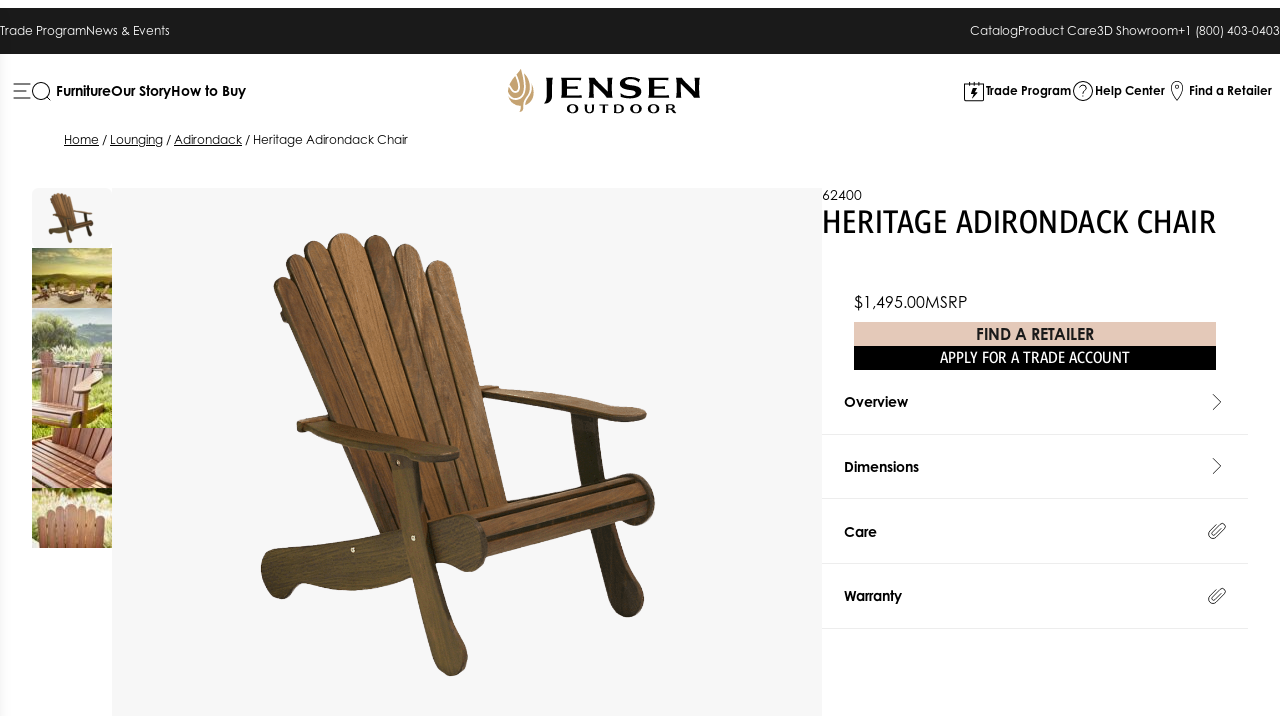

--- FILE ---
content_type: text/html; charset=UTF-8
request_url: https://www.jensenoutdoor.com/classic-ipe-adirondack-chair/?add_to_wishlist=476
body_size: 45287
content:
<!DOCTYPE html>
<html lang="en-US" prefix="og: https://ogp.me/ns#">
<head>
	<meta charset="UTF-8" />
	<meta name="viewport" content="width=device-width, initial-scale=1" />
	<style>img:is([sizes="auto" i], [sizes^="auto," i]) { contain-intrinsic-size: 3000px 1500px }</style>
	
<!-- Google Tag Manager by PYS -->
<script data-cfasync="false" data-pagespeed-no-defer>
	var pys_datalayer_name = "dataLayer";
	window.dataLayer = window.dataLayer || [];</script> 
<!-- End Google Tag Manager by PYS -->
<!-- Search Engine Optimization by Rank Math - https://rankmath.com/ -->
<meta name="description" content="The Classic Ipe Adirondack Chair in robust dark brown Ipe hardwood brings this traditional design to life. Pairs well with the Adirondack Footrest 62410."/>
<meta name="robots" content="follow, index, max-snippet:-1, max-video-preview:-1, max-image-preview:large"/>
<link rel="canonical" href="https://www.jensenoutdoor.com/classic-ipe-adirondack-chair/" />
<meta property="og:locale" content="en_US" />
<meta property="og:type" content="product" />
<meta property="og:title" content="Heritage Adirondack Chair - Jensen Outdoor" />
<meta property="og:description" content="The Classic Ipe Adirondack Chair in robust dark brown Ipe hardwood brings this traditional design to life. Pairs well with the Adirondack Footrest 62410." />
<meta property="og:url" content="https://www.jensenoutdoor.com/classic-ipe-adirondack-chair/" />
<meta property="og:site_name" content="Jensen Outdoor" />
<meta property="og:updated_time" content="2025-12-23T11:07:57-04:00" />
<meta property="og:image" content="https://www.jensenoutdoor.com/wp-content/uploads/2020/10/classic-ipe-62400-c-1.png" />
<meta property="og:image:secure_url" content="https://www.jensenoutdoor.com/wp-content/uploads/2020/10/classic-ipe-62400-c-1.png" />
<meta property="og:image:width" content="1280" />
<meta property="og:image:height" content="960" />
<meta property="og:image:alt" content="Heritage Adirondack Chair" />
<meta property="og:image:type" content="image/png" />
<meta property="product:brand" content="Best Sellers" />
<meta property="product:price:amount" content="1495" />
<meta property="product:price:currency" content="USD" />
<meta property="product:availability" content="instock" />
<meta name="twitter:card" content="summary_large_image" />
<meta name="twitter:title" content="Heritage Adirondack Chair - Jensen Outdoor" />
<meta name="twitter:description" content="The Classic Ipe Adirondack Chair in robust dark brown Ipe hardwood brings this traditional design to life. Pairs well with the Adirondack Footrest 62410." />
<meta name="twitter:image" content="https://www.jensenoutdoor.com/wp-content/uploads/2020/10/classic-ipe-62400-c-1.png" />
<meta name="twitter:label1" content="Price" />
<meta name="twitter:data1" content="&#036;1,495.00" />
<meta name="twitter:label2" content="Availability" />
<meta name="twitter:data2" content="In stock" />
<script type="application/ld+json" class="rank-math-schema">{"@context":"https://schema.org","@graph":[{"@type":["FurnitureStore","Organization"],"@id":"https://www.jensenoutdoor.com/#organization","name":"Jensen Outdoor","url":"https://www.jensenoutdoor.com","logo":{"@type":"ImageObject","@id":"https://www.jensenoutdoor.com/#logo","url":"https://www.jensenoutdoor.com/wp-content/uploads/2022/02/jensenoutdoor-logo.svg","contentUrl":"https://www.jensenoutdoor.com/wp-content/uploads/2022/02/jensenoutdoor-logo.svg","caption":"Jensen Outdoor","inLanguage":"en-US"},"openingHours":["Monday,Tuesday,Wednesday,Thursday,Friday,Saturday,Sunday 09:00-17:00"],"image":{"@id":"https://www.jensenoutdoor.com/#logo"}},{"@type":"WebSite","@id":"https://www.jensenoutdoor.com/#website","url":"https://www.jensenoutdoor.com","name":"Jensen Outdoor","publisher":{"@id":"https://www.jensenoutdoor.com/#organization"},"inLanguage":"en-US"},{"@type":"ImageObject","@id":"https://www.jensenoutdoor.com/wp-content/uploads/2020/10/classic-ipe-62400-c-1.png","url":"https://www.jensenoutdoor.com/wp-content/uploads/2020/10/classic-ipe-62400-c-1.png","width":"1280","height":"960","inLanguage":"en-US"},{"@type":"BreadcrumbList","@id":"https://www.jensenoutdoor.com/classic-ipe-adirondack-chair/#breadcrumb","itemListElement":[{"@type":"ListItem","position":"1","item":{"@id":"http://www.jensenoutdoor.com","name":"Home"}},{"@type":"ListItem","position":"2","item":{"@id":"https://www.jensenoutdoor.com/classic-ipe-adirondack-chair/","name":"Heritage Adirondack Chair"}}]},{"@type":"ItemPage","@id":"https://www.jensenoutdoor.com/classic-ipe-adirondack-chair/#webpage","url":"https://www.jensenoutdoor.com/classic-ipe-adirondack-chair/","name":"Heritage Adirondack Chair - Jensen Outdoor","datePublished":"2020-10-31T23:57:39-04:00","dateModified":"2025-12-23T11:07:57-04:00","isPartOf":{"@id":"https://www.jensenoutdoor.com/#website"},"primaryImageOfPage":{"@id":"https://www.jensenoutdoor.com/wp-content/uploads/2020/10/classic-ipe-62400-c-1.png"},"inLanguage":"en-US","breadcrumb":{"@id":"https://www.jensenoutdoor.com/classic-ipe-adirondack-chair/#breadcrumb"}},{"@type":"Product","brand":{"@type":"Brand","name":"Best Sellers"},"name":"Heritage Adirondack Chair - Jensen Outdoor","description":"The Classic Ipe Adirondack Chair in robust dark brown Ipe hardwood brings this traditional design to life. Pairs well with the Adirondack Footrest 62410.","sku":"62400","category":"Furniture &gt; Best Sellers","mainEntityOfPage":{"@id":"https://www.jensenoutdoor.com/classic-ipe-adirondack-chair/#webpage"},"image":[{"@type":"ImageObject","url":"https://www.jensenoutdoor.com/wp-content/uploads/2020/10/classic-ipe-62400-c-1.png","height":"960","width":"1280"},{"@type":"ImageObject","url":"https://www.jensenoutdoor.com/wp-content/uploads/2020/12/classic-ipe-662400-62700-h-1.jpg","height":"1847","width":"2560"},{"@type":"ImageObject","url":"https://www.jensenoutdoor.com/wp-content/uploads/2020/12/classic-ipe-62400-62410-62700-h-2.jpg","height":"2560","width":"1707"},{"@type":"ImageObject","url":"https://www.jensenoutdoor.com/wp-content/uploads/2020/12/classic-ipe-62400-h-2.jpg","height":"2560","width":"1707"},{"@type":"ImageObject","url":"https://www.jensenoutdoor.com/wp-content/uploads/2020/12/classic-ipe-62400-h-3.jpg","height":"2560","width":"1707"},{"@type":"ImageObject","url":"https://www.jensenoutdoor.com/wp-content/uploads/2020/12/classic-ipe-62400-h-4.jpg","height":"1707","width":"2560"}],"offers":{"@type":"Offer","price":"1495.00","priceCurrency":"USD","priceValidUntil":"2027-12-31","availability":"http://schema.org/InStock","itemCondition":"NewCondition","url":"https://www.jensenoutdoor.com/classic-ipe-adirondack-chair/","seller":{"@type":"Organization","@id":"https://www.jensenoutdoor.com/","name":"Jensen Outdoor","url":"https://www.jensenoutdoor.com","logo":""}},"@id":"https://www.jensenoutdoor.com/classic-ipe-adirondack-chair/#richSnippet"}]}</script>
<!-- /Rank Math WordPress SEO plugin -->

<script type='application/javascript'  id='pys-version-script'>console.log('PixelYourSite Free version 11.1.5.1');</script>
<title>Heritage Adirondack Chair - Jensen Outdoor</title>
<link rel='dns-prefetch' href='//use.typekit.net' />
<link rel="alternate" type="application/rss+xml" title="Jensen Outdoor &raquo; Feed" href="https://www.jensenoutdoor.com/feed/" />
<link rel="alternate" type="application/rss+xml" title="Jensen Outdoor &raquo; Comments Feed" href="https://www.jensenoutdoor.com/comments/feed/" />
		<!-- This site uses the Google Analytics by MonsterInsights plugin v9.11.0 - Using Analytics tracking - https://www.monsterinsights.com/ -->
							<script src="//www.googletagmanager.com/gtag/js?id=G-J7C5LP71KV"  data-cfasync="false" data-wpfc-render="false" async></script>
			<script data-cfasync="false" data-wpfc-render="false">
				var mi_version = '9.11.0';
				var mi_track_user = true;
				var mi_no_track_reason = '';
								var MonsterInsightsDefaultLocations = {"page_location":"https:\/\/www.jensenoutdoor.com\/classic-ipe-adirondack-chair\/?add_to_wishlist=476"};
								if ( typeof MonsterInsightsPrivacyGuardFilter === 'function' ) {
					var MonsterInsightsLocations = (typeof MonsterInsightsExcludeQuery === 'object') ? MonsterInsightsPrivacyGuardFilter( MonsterInsightsExcludeQuery ) : MonsterInsightsPrivacyGuardFilter( MonsterInsightsDefaultLocations );
				} else {
					var MonsterInsightsLocations = (typeof MonsterInsightsExcludeQuery === 'object') ? MonsterInsightsExcludeQuery : MonsterInsightsDefaultLocations;
				}

								var disableStrs = [
										'ga-disable-G-J7C5LP71KV',
									];

				/* Function to detect opted out users */
				function __gtagTrackerIsOptedOut() {
					for (var index = 0; index < disableStrs.length; index++) {
						if (document.cookie.indexOf(disableStrs[index] + '=true') > -1) {
							return true;
						}
					}

					return false;
				}

				/* Disable tracking if the opt-out cookie exists. */
				if (__gtagTrackerIsOptedOut()) {
					for (var index = 0; index < disableStrs.length; index++) {
						window[disableStrs[index]] = true;
					}
				}

				/* Opt-out function */
				function __gtagTrackerOptout() {
					for (var index = 0; index < disableStrs.length; index++) {
						document.cookie = disableStrs[index] + '=true; expires=Thu, 31 Dec 2099 23:59:59 UTC; path=/';
						window[disableStrs[index]] = true;
					}
				}

				if ('undefined' === typeof gaOptout) {
					function gaOptout() {
						__gtagTrackerOptout();
					}
				}
								window.dataLayer = window.dataLayer || [];

				window.MonsterInsightsDualTracker = {
					helpers: {},
					trackers: {},
				};
				if (mi_track_user) {
					function __gtagDataLayer() {
						dataLayer.push(arguments);
					}

					function __gtagTracker(type, name, parameters) {
						if (!parameters) {
							parameters = {};
						}

						if (parameters.send_to) {
							__gtagDataLayer.apply(null, arguments);
							return;
						}

						if (type === 'event') {
														parameters.send_to = monsterinsights_frontend.v4_id;
							var hookName = name;
							if (typeof parameters['event_category'] !== 'undefined') {
								hookName = parameters['event_category'] + ':' + name;
							}

							if (typeof MonsterInsightsDualTracker.trackers[hookName] !== 'undefined') {
								MonsterInsightsDualTracker.trackers[hookName](parameters);
							} else {
								__gtagDataLayer('event', name, parameters);
							}
							
						} else {
							__gtagDataLayer.apply(null, arguments);
						}
					}

					__gtagTracker('js', new Date());
					__gtagTracker('set', {
						'developer_id.dZGIzZG': true,
											});
					if ( MonsterInsightsLocations.page_location ) {
						__gtagTracker('set', MonsterInsightsLocations);
					}
										__gtagTracker('config', 'G-J7C5LP71KV', {"forceSSL":"true","link_attribution":"true"} );
										window.gtag = __gtagTracker;										(function () {
						/* https://developers.google.com/analytics/devguides/collection/analyticsjs/ */
						/* ga and __gaTracker compatibility shim. */
						var noopfn = function () {
							return null;
						};
						var newtracker = function () {
							return new Tracker();
						};
						var Tracker = function () {
							return null;
						};
						var p = Tracker.prototype;
						p.get = noopfn;
						p.set = noopfn;
						p.send = function () {
							var args = Array.prototype.slice.call(arguments);
							args.unshift('send');
							__gaTracker.apply(null, args);
						};
						var __gaTracker = function () {
							var len = arguments.length;
							if (len === 0) {
								return;
							}
							var f = arguments[len - 1];
							if (typeof f !== 'object' || f === null || typeof f.hitCallback !== 'function') {
								if ('send' === arguments[0]) {
									var hitConverted, hitObject = false, action;
									if ('event' === arguments[1]) {
										if ('undefined' !== typeof arguments[3]) {
											hitObject = {
												'eventAction': arguments[3],
												'eventCategory': arguments[2],
												'eventLabel': arguments[4],
												'value': arguments[5] ? arguments[5] : 1,
											}
										}
									}
									if ('pageview' === arguments[1]) {
										if ('undefined' !== typeof arguments[2]) {
											hitObject = {
												'eventAction': 'page_view',
												'page_path': arguments[2],
											}
										}
									}
									if (typeof arguments[2] === 'object') {
										hitObject = arguments[2];
									}
									if (typeof arguments[5] === 'object') {
										Object.assign(hitObject, arguments[5]);
									}
									if ('undefined' !== typeof arguments[1].hitType) {
										hitObject = arguments[1];
										if ('pageview' === hitObject.hitType) {
											hitObject.eventAction = 'page_view';
										}
									}
									if (hitObject) {
										action = 'timing' === arguments[1].hitType ? 'timing_complete' : hitObject.eventAction;
										hitConverted = mapArgs(hitObject);
										__gtagTracker('event', action, hitConverted);
									}
								}
								return;
							}

							function mapArgs(args) {
								var arg, hit = {};
								var gaMap = {
									'eventCategory': 'event_category',
									'eventAction': 'event_action',
									'eventLabel': 'event_label',
									'eventValue': 'event_value',
									'nonInteraction': 'non_interaction',
									'timingCategory': 'event_category',
									'timingVar': 'name',
									'timingValue': 'value',
									'timingLabel': 'event_label',
									'page': 'page_path',
									'location': 'page_location',
									'title': 'page_title',
									'referrer' : 'page_referrer',
								};
								for (arg in args) {
																		if (!(!args.hasOwnProperty(arg) || !gaMap.hasOwnProperty(arg))) {
										hit[gaMap[arg]] = args[arg];
									} else {
										hit[arg] = args[arg];
									}
								}
								return hit;
							}

							try {
								f.hitCallback();
							} catch (ex) {
							}
						};
						__gaTracker.create = newtracker;
						__gaTracker.getByName = newtracker;
						__gaTracker.getAll = function () {
							return [];
						};
						__gaTracker.remove = noopfn;
						__gaTracker.loaded = true;
						window['__gaTracker'] = __gaTracker;
					})();
									} else {
										console.log("");
					(function () {
						function __gtagTracker() {
							return null;
						}

						window['__gtagTracker'] = __gtagTracker;
						window['gtag'] = __gtagTracker;
					})();
									}
			</script>
							<!-- / Google Analytics by MonsterInsights -->
		<script>
window._wpemojiSettings = {"baseUrl":"https:\/\/s.w.org\/images\/core\/emoji\/16.0.1\/72x72\/","ext":".png","svgUrl":"https:\/\/s.w.org\/images\/core\/emoji\/16.0.1\/svg\/","svgExt":".svg","source":{"concatemoji":"https:\/\/www.jensenoutdoor.com\/wp-includes\/js\/wp-emoji-release.min.js?ver=6.8.3"}};
/*! This file is auto-generated */
!function(s,n){var o,i,e;function c(e){try{var t={supportTests:e,timestamp:(new Date).valueOf()};sessionStorage.setItem(o,JSON.stringify(t))}catch(e){}}function p(e,t,n){e.clearRect(0,0,e.canvas.width,e.canvas.height),e.fillText(t,0,0);var t=new Uint32Array(e.getImageData(0,0,e.canvas.width,e.canvas.height).data),a=(e.clearRect(0,0,e.canvas.width,e.canvas.height),e.fillText(n,0,0),new Uint32Array(e.getImageData(0,0,e.canvas.width,e.canvas.height).data));return t.every(function(e,t){return e===a[t]})}function u(e,t){e.clearRect(0,0,e.canvas.width,e.canvas.height),e.fillText(t,0,0);for(var n=e.getImageData(16,16,1,1),a=0;a<n.data.length;a++)if(0!==n.data[a])return!1;return!0}function f(e,t,n,a){switch(t){case"flag":return n(e,"\ud83c\udff3\ufe0f\u200d\u26a7\ufe0f","\ud83c\udff3\ufe0f\u200b\u26a7\ufe0f")?!1:!n(e,"\ud83c\udde8\ud83c\uddf6","\ud83c\udde8\u200b\ud83c\uddf6")&&!n(e,"\ud83c\udff4\udb40\udc67\udb40\udc62\udb40\udc65\udb40\udc6e\udb40\udc67\udb40\udc7f","\ud83c\udff4\u200b\udb40\udc67\u200b\udb40\udc62\u200b\udb40\udc65\u200b\udb40\udc6e\u200b\udb40\udc67\u200b\udb40\udc7f");case"emoji":return!a(e,"\ud83e\udedf")}return!1}function g(e,t,n,a){var r="undefined"!=typeof WorkerGlobalScope&&self instanceof WorkerGlobalScope?new OffscreenCanvas(300,150):s.createElement("canvas"),o=r.getContext("2d",{willReadFrequently:!0}),i=(o.textBaseline="top",o.font="600 32px Arial",{});return e.forEach(function(e){i[e]=t(o,e,n,a)}),i}function t(e){var t=s.createElement("script");t.src=e,t.defer=!0,s.head.appendChild(t)}"undefined"!=typeof Promise&&(o="wpEmojiSettingsSupports",i=["flag","emoji"],n.supports={everything:!0,everythingExceptFlag:!0},e=new Promise(function(e){s.addEventListener("DOMContentLoaded",e,{once:!0})}),new Promise(function(t){var n=function(){try{var e=JSON.parse(sessionStorage.getItem(o));if("object"==typeof e&&"number"==typeof e.timestamp&&(new Date).valueOf()<e.timestamp+604800&&"object"==typeof e.supportTests)return e.supportTests}catch(e){}return null}();if(!n){if("undefined"!=typeof Worker&&"undefined"!=typeof OffscreenCanvas&&"undefined"!=typeof URL&&URL.createObjectURL&&"undefined"!=typeof Blob)try{var e="postMessage("+g.toString()+"("+[JSON.stringify(i),f.toString(),p.toString(),u.toString()].join(",")+"));",a=new Blob([e],{type:"text/javascript"}),r=new Worker(URL.createObjectURL(a),{name:"wpTestEmojiSupports"});return void(r.onmessage=function(e){c(n=e.data),r.terminate(),t(n)})}catch(e){}c(n=g(i,f,p,u))}t(n)}).then(function(e){for(var t in e)n.supports[t]=e[t],n.supports.everything=n.supports.everything&&n.supports[t],"flag"!==t&&(n.supports.everythingExceptFlag=n.supports.everythingExceptFlag&&n.supports[t]);n.supports.everythingExceptFlag=n.supports.everythingExceptFlag&&!n.supports.flag,n.DOMReady=!1,n.readyCallback=function(){n.DOMReady=!0}}).then(function(){return e}).then(function(){var e;n.supports.everything||(n.readyCallback(),(e=n.source||{}).concatemoji?t(e.concatemoji):e.wpemoji&&e.twemoji&&(t(e.twemoji),t(e.wpemoji)))}))}((window,document),window._wpemojiSettings);
</script>
<link rel='stylesheet' id='crucial-admin-settings-css-css' href='https://www.jensenoutdoor.com/wp-content/plugins/crucial/assets/css/admin-settings.css?ver=6.8.3' media='all' />
<link rel='stylesheet' id='crucial-block-manager-css-css' href='https://www.jensenoutdoor.com/wp-content/plugins/crucial/assets/css/block-manager.css?ver=6.8.3' media='all' />
<style id='wp-block-navigation-link-inline-css'>
.wp-block-navigation .wp-block-navigation-item__label{overflow-wrap:break-word}.wp-block-navigation .wp-block-navigation-item__description{display:none}.link-ui-tools{border-top:1px solid #f0f0f0;padding:8px}.link-ui-block-inserter{padding-top:8px}.link-ui-block-inserter__back{margin-left:8px;text-transform:uppercase}
</style>
<link rel='stylesheet' id='wp-block-navigation-css' href='https://www.jensenoutdoor.com/wp-includes/blocks/navigation/style.min.css?ver=6.8.3' media='all' />
<style id='wp-block-group-inline-css'>
.wp-block-group{box-sizing:border-box}:where(.wp-block-group.wp-block-group-is-layout-constrained){position:relative}
</style>
<style id='wp-block-group-theme-inline-css'>
:where(.wp-block-group.has-background){padding:1.25em 2.375em}
</style>
<style id='wp-block-site-logo-inline-css'>
.wp-block-site-logo{box-sizing:border-box;line-height:0}.wp-block-site-logo a{display:inline-block;line-height:0}.wp-block-site-logo.is-default-size img{height:auto;width:120px}.wp-block-site-logo img{height:auto;max-width:100%}.wp-block-site-logo a,.wp-block-site-logo img{border-radius:inherit}.wp-block-site-logo.aligncenter{margin-left:auto;margin-right:auto;text-align:center}:root :where(.wp-block-site-logo.is-style-rounded){border-radius:9999px}
</style>
<style id='wp-block-template-part-theme-inline-css'>
:root :where(.wp-block-template-part.has-background){margin-bottom:0;margin-top:0;padding:1.25em 2.375em}
</style>
<link rel='stylesheet' id='wc-blocks-style-css' href='https://www.jensenoutdoor.com/wp-content/plugins/woocommerce/assets/client/blocks/wc-blocks.css?ver=wc-10.4.3' media='all' />
<link rel='stylesheet' id='wc-blocks-style-breadcrumbs-css' href='https://www.jensenoutdoor.com/wp-content/plugins/woocommerce/assets/client/blocks/breadcrumbs.css?ver=wc-10.4.3' media='all' />
<link rel='stylesheet' id='wc-blocks-style-store-notices-css' href='https://www.jensenoutdoor.com/wp-content/plugins/woocommerce/assets/client/blocks/store-notices.css?ver=wc-10.4.3' media='all' />
<style id='wp-block-columns-inline-css'>
.wp-block-columns{align-items:normal!important;box-sizing:border-box;display:flex;flex-wrap:wrap!important}@media (min-width:782px){.wp-block-columns{flex-wrap:nowrap!important}}.wp-block-columns.are-vertically-aligned-top{align-items:flex-start}.wp-block-columns.are-vertically-aligned-center{align-items:center}.wp-block-columns.are-vertically-aligned-bottom{align-items:flex-end}@media (max-width:781px){.wp-block-columns:not(.is-not-stacked-on-mobile)>.wp-block-column{flex-basis:100%!important}}@media (min-width:782px){.wp-block-columns:not(.is-not-stacked-on-mobile)>.wp-block-column{flex-basis:0;flex-grow:1}.wp-block-columns:not(.is-not-stacked-on-mobile)>.wp-block-column[style*=flex-basis]{flex-grow:0}}.wp-block-columns.is-not-stacked-on-mobile{flex-wrap:nowrap!important}.wp-block-columns.is-not-stacked-on-mobile>.wp-block-column{flex-basis:0;flex-grow:1}.wp-block-columns.is-not-stacked-on-mobile>.wp-block-column[style*=flex-basis]{flex-grow:0}:where(.wp-block-columns){margin-bottom:1.75em}:where(.wp-block-columns.has-background){padding:1.25em 2.375em}.wp-block-column{flex-grow:1;min-width:0;overflow-wrap:break-word;word-break:break-word}.wp-block-column.is-vertically-aligned-top{align-self:flex-start}.wp-block-column.is-vertically-aligned-center{align-self:center}.wp-block-column.is-vertically-aligned-bottom{align-self:flex-end}.wp-block-column.is-vertically-aligned-stretch{align-self:stretch}.wp-block-column.is-vertically-aligned-bottom,.wp-block-column.is-vertically-aligned-center,.wp-block-column.is-vertically-aligned-top{width:100%}
</style>
<link rel='stylesheet' id='wc-blocks-style-product-sku-css' href='https://www.jensenoutdoor.com/wp-content/plugins/woocommerce/assets/client/blocks/product-sku.css?ver=wc-10.4.3' media='all' />
<style id='wp-block-post-terms-inline-css'>
.wp-block-post-terms{box-sizing:border-box}.wp-block-post-terms .wp-block-post-terms__separator{white-space:pre-wrap}
</style>
<style id='wp-block-post-title-inline-css'>
.wp-block-post-title{box-sizing:border-box;word-break:break-word}.wp-block-post-title :where(a){display:inline-block;font-family:inherit;font-size:inherit;font-style:inherit;font-weight:inherit;letter-spacing:inherit;line-height:inherit;text-decoration:inherit}
</style>
<style id='woocommerce-product-price-style-inline-css'>
@keyframes wc-skeleton-shimmer{to{transform:translateX(100%)}}.wc-block-components-product-price--align-left{display:block;text-align:left}.wc-block-components-product-price--align-center{display:block;text-align:center}.wc-block-components-product-price--align-right{display:block;text-align:right}.wc-block-components-product-price{display:block}.wc-block-components-product-price[hidden]{display:none}.wc-block-components-product-price .wc-block-all-products .wc-block-components-product-price{margin-bottom:12px}.wc-block-components-product-price ins{text-decoration:none}.wc-block-components-product-price .woocommerce-Price-amount{white-space:nowrap}.wc-block-components-product-price__value.is-discounted{margin-left:.5em}.is-loading .wc-block-components-product-price:before{background-color:currentColor!important;border:0!important;border-radius:.25rem;box-shadow:none;color:currentColor!important;content:".";display:block;display:inline-block;line-height:1;max-width:100%!important;opacity:.15;outline:0!important;overflow:hidden!important;pointer-events:none;position:relative!important;width:100%;width:5em;z-index:1}.is-loading .wc-block-components-product-price:before>*{visibility:hidden}.is-loading .wc-block-components-product-price:before:after{animation:loading__animation 1.5s ease-in-out infinite;background-image:linear-gradient(90deg,currentColor,hsla(0,0%,96%,.302),currentColor);background-repeat:no-repeat;content:" ";display:block;height:100%;left:0;position:absolute;right:0;top:0;transform:translateX(-100%)}@keyframes loading__animation{to{transform:translateX(100%)}}@media screen and (prefers-reduced-motion:reduce){.is-loading .wc-block-components-product-price:before{animation:none}}

</style>
<style id='wp-block-paragraph-inline-css'>
.is-small-text{font-size:.875em}.is-regular-text{font-size:1em}.is-large-text{font-size:2.25em}.is-larger-text{font-size:3em}.has-drop-cap:not(:focus):first-letter{float:left;font-size:8.4em;font-style:normal;font-weight:100;line-height:.68;margin:.05em .1em 0 0;text-transform:uppercase}body.rtl .has-drop-cap:not(:focus):first-letter{float:none;margin-left:.1em}p.has-drop-cap.has-background{overflow:hidden}:root :where(p.has-background){padding:1.25em 2.375em}:where(p.has-text-color:not(.has-link-color)) a{color:inherit}p.has-text-align-left[style*="writing-mode:vertical-lr"],p.has-text-align-right[style*="writing-mode:vertical-rl"]{rotate:180deg}
</style>
<link rel='stylesheet' id='woocommerce-add-to-cart-form-style-css' href='https://www.jensenoutdoor.com/wp-content/plugins/woocommerce/assets/client/blocks/woocommerce/add-to-cart-form-style.css?ver=6.8.3' media='all' />
<style id='wp-block-list-inline-css'>
ol,ul{box-sizing:border-box}:root :where(.wp-block-list.has-background){padding:1.25em 2.375em}
</style>
<style id='wp-block-heading-inline-css'>
h1.has-background,h2.has-background,h3.has-background,h4.has-background,h5.has-background,h6.has-background{padding:1.25em 2.375em}h1.has-text-align-left[style*=writing-mode]:where([style*=vertical-lr]),h1.has-text-align-right[style*=writing-mode]:where([style*=vertical-rl]),h2.has-text-align-left[style*=writing-mode]:where([style*=vertical-lr]),h2.has-text-align-right[style*=writing-mode]:where([style*=vertical-rl]),h3.has-text-align-left[style*=writing-mode]:where([style*=vertical-lr]),h3.has-text-align-right[style*=writing-mode]:where([style*=vertical-rl]),h4.has-text-align-left[style*=writing-mode]:where([style*=vertical-lr]),h4.has-text-align-right[style*=writing-mode]:where([style*=vertical-rl]),h5.has-text-align-left[style*=writing-mode]:where([style*=vertical-lr]),h5.has-text-align-right[style*=writing-mode]:where([style*=vertical-rl]),h6.has-text-align-left[style*=writing-mode]:where([style*=vertical-lr]),h6.has-text-align-right[style*=writing-mode]:where([style*=vertical-rl]){rotate:180deg}
</style>
<style id='wp-block-button-inline-css'>
.wp-block-button__link{align-content:center;box-sizing:border-box;cursor:pointer;display:inline-block;height:100%;text-align:center;word-break:break-word}.wp-block-button__link.aligncenter{text-align:center}.wp-block-button__link.alignright{text-align:right}:where(.wp-block-button__link){border-radius:9999px;box-shadow:none;padding:calc(.667em + 2px) calc(1.333em + 2px);text-decoration:none}.wp-block-button[style*=text-decoration] .wp-block-button__link{text-decoration:inherit}.wp-block-buttons>.wp-block-button.has-custom-width{max-width:none}.wp-block-buttons>.wp-block-button.has-custom-width .wp-block-button__link{width:100%}.wp-block-buttons>.wp-block-button.has-custom-font-size .wp-block-button__link{font-size:inherit}.wp-block-buttons>.wp-block-button.wp-block-button__width-25{width:calc(25% - var(--wp--style--block-gap, .5em)*.75)}.wp-block-buttons>.wp-block-button.wp-block-button__width-50{width:calc(50% - var(--wp--style--block-gap, .5em)*.5)}.wp-block-buttons>.wp-block-button.wp-block-button__width-75{width:calc(75% - var(--wp--style--block-gap, .5em)*.25)}.wp-block-buttons>.wp-block-button.wp-block-button__width-100{flex-basis:100%;width:100%}.wp-block-buttons.is-vertical>.wp-block-button.wp-block-button__width-25{width:25%}.wp-block-buttons.is-vertical>.wp-block-button.wp-block-button__width-50{width:50%}.wp-block-buttons.is-vertical>.wp-block-button.wp-block-button__width-75{width:75%}.wp-block-button.is-style-squared,.wp-block-button__link.wp-block-button.is-style-squared{border-radius:0}.wp-block-button.no-border-radius,.wp-block-button__link.no-border-radius{border-radius:0!important}:root :where(.wp-block-button .wp-block-button__link.is-style-outline),:root :where(.wp-block-button.is-style-outline>.wp-block-button__link){border:2px solid;padding:.667em 1.333em}:root :where(.wp-block-button .wp-block-button__link.is-style-outline:not(.has-text-color)),:root :where(.wp-block-button.is-style-outline>.wp-block-button__link:not(.has-text-color)){color:currentColor}:root :where(.wp-block-button .wp-block-button__link.is-style-outline:not(.has-background)),:root :where(.wp-block-button.is-style-outline>.wp-block-button__link:not(.has-background)){background-color:initial;background-image:none}
</style>
<style id='wp-block-buttons-inline-css'>
.wp-block-buttons{box-sizing:border-box}.wp-block-buttons.is-vertical{flex-direction:column}.wp-block-buttons.is-vertical>.wp-block-button:last-child{margin-bottom:0}.wp-block-buttons>.wp-block-button{display:inline-block;margin:0}.wp-block-buttons.is-content-justification-left{justify-content:flex-start}.wp-block-buttons.is-content-justification-left.is-vertical{align-items:flex-start}.wp-block-buttons.is-content-justification-center{justify-content:center}.wp-block-buttons.is-content-justification-center.is-vertical{align-items:center}.wp-block-buttons.is-content-justification-right{justify-content:flex-end}.wp-block-buttons.is-content-justification-right.is-vertical{align-items:flex-end}.wp-block-buttons.is-content-justification-space-between{justify-content:space-between}.wp-block-buttons.aligncenter{text-align:center}.wp-block-buttons:not(.is-content-justification-space-between,.is-content-justification-right,.is-content-justification-left,.is-content-justification-center) .wp-block-button.aligncenter{margin-left:auto;margin-right:auto;width:100%}.wp-block-buttons[style*=text-decoration] .wp-block-button,.wp-block-buttons[style*=text-decoration] .wp-block-button__link{text-decoration:inherit}.wp-block-buttons.has-custom-font-size .wp-block-button__link{font-size:inherit}.wp-block-buttons .wp-block-button__link{width:100%}.wp-block-button.aligncenter{text-align:center}
</style>
<link rel='stylesheet' id='wp-block-cover-css' href='https://www.jensenoutdoor.com/wp-includes/blocks/cover/style.min.css?ver=6.8.3' media='all' />
<style id='wp-block-separator-inline-css'>
@charset "UTF-8";.wp-block-separator{border:none;border-top:2px solid}:root :where(.wp-block-separator.is-style-dots){height:auto;line-height:1;text-align:center}:root :where(.wp-block-separator.is-style-dots):before{color:currentColor;content:"···";font-family:serif;font-size:1.5em;letter-spacing:2em;padding-left:2em}.wp-block-separator.is-style-dots{background:none!important;border:none!important}
</style>
<style id='wp-block-separator-theme-inline-css'>
.wp-block-separator.has-css-opacity{opacity:.4}.wp-block-separator{border:none;border-bottom:2px solid;margin-left:auto;margin-right:auto}.wp-block-separator.has-alpha-channel-opacity{opacity:1}.wp-block-separator:not(.is-style-wide):not(.is-style-dots){width:100px}.wp-block-separator.has-background:not(.is-style-dots){border-bottom:none;height:1px}.wp-block-separator.has-background:not(.is-style-wide):not(.is-style-dots){height:2px}
</style>
<link rel='stylesheet' id='wp-block-social-links-css' href='https://www.jensenoutdoor.com/wp-includes/blocks/social-links/style.min.css?ver=6.8.3' media='all' />
<style id='wp-block-search-inline-css'>
.wp-block-search__button{margin-left:10px;word-break:normal}.wp-block-search__button.has-icon{line-height:0}.wp-block-search__button svg{height:1.25em;min-height:24px;min-width:24px;width:1.25em;fill:currentColor;vertical-align:text-bottom}:where(.wp-block-search__button){border:1px solid #ccc;padding:6px 10px}.wp-block-search__inside-wrapper{display:flex;flex:auto;flex-wrap:nowrap;max-width:100%}.wp-block-search__label{width:100%}.wp-block-search__input{appearance:none;border:1px solid #949494;flex-grow:1;margin-left:0;margin-right:0;min-width:3rem;padding:8px;text-decoration:unset!important}.wp-block-search.wp-block-search__button-only .wp-block-search__button{box-sizing:border-box;display:flex;flex-shrink:0;justify-content:center;margin-left:0;max-width:100%}.wp-block-search.wp-block-search__button-only .wp-block-search__inside-wrapper{min-width:0!important;transition-property:width}.wp-block-search.wp-block-search__button-only .wp-block-search__input{flex-basis:100%;transition-duration:.3s}.wp-block-search.wp-block-search__button-only.wp-block-search__searchfield-hidden,.wp-block-search.wp-block-search__button-only.wp-block-search__searchfield-hidden .wp-block-search__inside-wrapper{overflow:hidden}.wp-block-search.wp-block-search__button-only.wp-block-search__searchfield-hidden .wp-block-search__input{border-left-width:0!important;border-right-width:0!important;flex-basis:0;flex-grow:0;margin:0;min-width:0!important;padding-left:0!important;padding-right:0!important;width:0!important}:where(.wp-block-search__input){font-family:inherit;font-size:inherit;font-style:inherit;font-weight:inherit;letter-spacing:inherit;line-height:inherit;text-transform:inherit}:where(.wp-block-search__button-inside .wp-block-search__inside-wrapper){border:1px solid #949494;box-sizing:border-box;padding:4px}:where(.wp-block-search__button-inside .wp-block-search__inside-wrapper) .wp-block-search__input{border:none;border-radius:0;padding:0 4px}:where(.wp-block-search__button-inside .wp-block-search__inside-wrapper) .wp-block-search__input:focus{outline:none}:where(.wp-block-search__button-inside .wp-block-search__inside-wrapper) :where(.wp-block-search__button){padding:4px 8px}.wp-block-search.aligncenter .wp-block-search__inside-wrapper{margin:auto}.wp-block[data-align=right] .wp-block-search.wp-block-search__button-only .wp-block-search__inside-wrapper{float:right}
</style>
<style id='wp-block-search-theme-inline-css'>
.wp-block-search .wp-block-search__label{font-weight:700}.wp-block-search__button{border:1px solid #ccc;padding:.375em .625em}
</style>
<style id='jensenoutdoor-core-search-inline-css'>
.app-menu .wp-block-search__input {
    border-color: rgba( 255, 255, 255, 0.1 );
}

.wp-block-search__button {
    padding-inline: 1.25rem !important;
}
</style>
<style id='wp-block-library-inline-css'>
:root{--wp-admin-theme-color:#007cba;--wp-admin-theme-color--rgb:0,124,186;--wp-admin-theme-color-darker-10:#006ba1;--wp-admin-theme-color-darker-10--rgb:0,107,161;--wp-admin-theme-color-darker-20:#005a87;--wp-admin-theme-color-darker-20--rgb:0,90,135;--wp-admin-border-width-focus:2px;--wp-block-synced-color:#7a00df;--wp-block-synced-color--rgb:122,0,223;--wp-bound-block-color:var(--wp-block-synced-color)}@media (min-resolution:192dpi){:root{--wp-admin-border-width-focus:1.5px}}.wp-element-button{cursor:pointer}:root{--wp--preset--font-size--normal:16px;--wp--preset--font-size--huge:42px}:root .has-very-light-gray-background-color{background-color:#eee}:root .has-very-dark-gray-background-color{background-color:#313131}:root .has-very-light-gray-color{color:#eee}:root .has-very-dark-gray-color{color:#313131}:root .has-vivid-green-cyan-to-vivid-cyan-blue-gradient-background{background:linear-gradient(135deg,#00d084,#0693e3)}:root .has-purple-crush-gradient-background{background:linear-gradient(135deg,#34e2e4,#4721fb 50%,#ab1dfe)}:root .has-hazy-dawn-gradient-background{background:linear-gradient(135deg,#faaca8,#dad0ec)}:root .has-subdued-olive-gradient-background{background:linear-gradient(135deg,#fafae1,#67a671)}:root .has-atomic-cream-gradient-background{background:linear-gradient(135deg,#fdd79a,#004a59)}:root .has-nightshade-gradient-background{background:linear-gradient(135deg,#330968,#31cdcf)}:root .has-midnight-gradient-background{background:linear-gradient(135deg,#020381,#2874fc)}.has-regular-font-size{font-size:1em}.has-larger-font-size{font-size:2.625em}.has-normal-font-size{font-size:var(--wp--preset--font-size--normal)}.has-huge-font-size{font-size:var(--wp--preset--font-size--huge)}.has-text-align-center{text-align:center}.has-text-align-left{text-align:left}.has-text-align-right{text-align:right}#end-resizable-editor-section{display:none}.aligncenter{clear:both}.items-justified-left{justify-content:flex-start}.items-justified-center{justify-content:center}.items-justified-right{justify-content:flex-end}.items-justified-space-between{justify-content:space-between}.screen-reader-text{border:0;clip-path:inset(50%);height:1px;margin:-1px;overflow:hidden;padding:0;position:absolute;width:1px;word-wrap:normal!important}.screen-reader-text:focus{background-color:#ddd;clip-path:none;color:#444;display:block;font-size:1em;height:auto;left:5px;line-height:normal;padding:15px 23px 14px;text-decoration:none;top:5px;width:auto;z-index:100000}html :where(.has-border-color){border-style:solid}html :where([style*=border-top-color]){border-top-style:solid}html :where([style*=border-right-color]){border-right-style:solid}html :where([style*=border-bottom-color]){border-bottom-style:solid}html :where([style*=border-left-color]){border-left-style:solid}html :where([style*=border-width]){border-style:solid}html :where([style*=border-top-width]){border-top-style:solid}html :where([style*=border-right-width]){border-right-style:solid}html :where([style*=border-bottom-width]){border-bottom-style:solid}html :where([style*=border-left-width]){border-left-style:solid}html :where(img[class*=wp-image-]){height:auto;max-width:100%}:where(figure){margin:0 0 1em}html :where(.is-position-sticky){--wp-admin--admin-bar--position-offset:var(--wp-admin--admin-bar--height,0px)}@media screen and (max-width:600px){html :where(.is-position-sticky){--wp-admin--admin-bar--position-offset:0px}}
</style>
<style id='global-styles-inline-css'>
:root{--wp--preset--aspect-ratio--square: 1;--wp--preset--aspect-ratio--4-3: 4/3;--wp--preset--aspect-ratio--3-4: 3/4;--wp--preset--aspect-ratio--3-2: 3/2;--wp--preset--aspect-ratio--2-3: 2/3;--wp--preset--aspect-ratio--16-9: 16/9;--wp--preset--aspect-ratio--9-16: 9/16;--wp--preset--color--black: hsl(0, 0%, 0%);--wp--preset--color--cyan-bluish-gray: #abb8c3;--wp--preset--color--white: hsl(0, 0%, 100%);--wp--preset--color--pale-pink: #f78da7;--wp--preset--color--vivid-red: #cf2e2e;--wp--preset--color--luminous-vivid-orange: #ff6900;--wp--preset--color--luminous-vivid-amber: #fcb900;--wp--preset--color--light-green-cyan: #7bdcb5;--wp--preset--color--vivid-green-cyan: #00d084;--wp--preset--color--pale-cyan-blue: #8ed1fc;--wp--preset--color--vivid-cyan-blue: #0693e3;--wp--preset--color--vivid-purple: #9b51e0;--wp--preset--color--foreground: hsl(0, 0%, 10%);--wp--preset--color--body: hsl(0, 0%, 100%);--wp--preset--color--primary: hsl(35, 42%, 61%);--wp--preset--color--primary-plus: hsl(35, 42%, 63%);--wp--preset--color--primary-minus: hsl(35, 42%, 59%);--wp--preset--color--primary-muted: hsl(35, 42%, 90%);--wp--preset--color--valid: hsl(140, 17%, 51%);--wp--preset--color--valid-muted: hsl(140, 17%, 95%);--wp--preset--color--warning: hsl(38, 68%, 63%);--wp--preset--color--warning-muted: hsl(38, 68%, 95%);--wp--preset--color--error: hsl(349, 100%, 35%);--wp--preset--color--error-muted: hsl(349, 100%, 95%);--wp--preset--color--notice: hsl(38, 46%, 90%);--wp--preset--color--notice-muted: hsl(38, 46%, 95%);--wp--preset--color--verde: hsl(169, 76%, 10%);--wp--preset--color--blush: hsl(22, 45%, 81%);--wp--preset--color--twilight: hsl(207, 68%, 15%);--wp--preset--color--state: hsl(0, 2%, 21%);--wp--preset--color--new-green: hsl(148, 18%, 19%);--wp--preset--color--gray-deep: hsl(240, 3%, 54%);--wp--preset--color--dark-plus: hsl(0, 0%, 0%);--wp--preset--color--dark: hsl(0, 0%, 9%);--wp--preset--color--dark-minus: hsl(0, 0%, 12%);--wp--preset--color--light-plus: hsl(0, 0%, 84%);--wp--preset--color--light: hsl(0, 0%, 97%);--wp--preset--color--light-minus: hsl(20, 27%, 96%);--wp--preset--color--border-dark: hsl(0, 0%, 29%);--wp--preset--color--border-light: hsl(0, 0%, 93%);--wp--preset--gradient--vivid-cyan-blue-to-vivid-purple: linear-gradient(135deg,rgba(6,147,227,1) 0%,rgb(155,81,224) 100%);--wp--preset--gradient--light-green-cyan-to-vivid-green-cyan: linear-gradient(135deg,rgb(122,220,180) 0%,rgb(0,208,130) 100%);--wp--preset--gradient--luminous-vivid-amber-to-luminous-vivid-orange: linear-gradient(135deg,rgba(252,185,0,1) 0%,rgba(255,105,0,1) 100%);--wp--preset--gradient--luminous-vivid-orange-to-vivid-red: linear-gradient(135deg,rgba(255,105,0,1) 0%,rgb(207,46,46) 100%);--wp--preset--gradient--very-light-gray-to-cyan-bluish-gray: linear-gradient(135deg,rgb(238,238,238) 0%,rgb(169,184,195) 100%);--wp--preset--gradient--cool-to-warm-spectrum: linear-gradient(135deg,rgb(74,234,220) 0%,rgb(151,120,209) 20%,rgb(207,42,186) 40%,rgb(238,44,130) 60%,rgb(251,105,98) 80%,rgb(254,248,76) 100%);--wp--preset--gradient--blush-light-purple: linear-gradient(135deg,rgb(255,206,236) 0%,rgb(152,150,240) 100%);--wp--preset--gradient--blush-bordeaux: linear-gradient(135deg,rgb(254,205,165) 0%,rgb(254,45,45) 50%,rgb(107,0,62) 100%);--wp--preset--gradient--luminous-dusk: linear-gradient(135deg,rgb(255,203,112) 0%,rgb(199,81,192) 50%,rgb(65,88,208) 100%);--wp--preset--gradient--pale-ocean: linear-gradient(135deg,rgb(255,245,203) 0%,rgb(182,227,212) 50%,rgb(51,167,181) 100%);--wp--preset--gradient--electric-grass: linear-gradient(135deg,rgb(202,248,128) 0%,rgb(113,206,126) 100%);--wp--preset--gradient--midnight: linear-gradient(135deg,rgb(2,3,129) 0%,rgb(40,116,252) 100%);--wp--preset--gradient--black-to-grey-800: linear-gradient(160deg, var(--wp--preset--color--black), var(--wp--preset--color--grey-800));--wp--preset--font-size--small: clamp(var(--wp--custom--font-sizes--small--min), var(--wp--custom--font-sizes--small--pref), var(--wp--custom--font-sizes--small--max));--wp--preset--font-size--medium: clamp(var(--wp--custom--font-sizes--medium--min), var(--wp--custom--font-sizes--medium--pref), var(--wp--custom--font-sizes--medium--max));--wp--preset--font-size--large: clamp(var(--wp--custom--font-sizes--large--min), var(--wp--custom--font-sizes--large--pref), var(--wp--custom--font-sizes--large--max));--wp--preset--font-size--x-large: clamp(25.014px, 1.563rem + ((1vw - 3.2px) * 1.769), 42px);--wp--preset--font-size--micro: clamp(var(--wp--custom--font-sizes--micro--min), var(--wp--custom--font-sizes--micro--pref), var(--wp--custom--font-sizes--micro--max));--wp--preset--font-size--tiny: clamp(var(--wp--custom--font-sizes--tiny--min), var(--wp--custom--font-sizes--tiny--pref), var(--wp--custom--font-sizes--tiny--max));--wp--preset--font-size--normal: clamp(var(--wp--custom--font-sizes--normal--min), var(--wp--custom--font-sizes--normal--pref), var(--wp--custom--font-sizes--normal--max));--wp--preset--font-size--extra-large: clamp(var(--wp--custom--font-sizes--extra-large--min), var(--wp--custom--font-sizes--extra-large--pref), var(--wp--custom--font-sizes--extra-large--max));--wp--preset--font-size--huge: clamp(var(--wp--custom--font-sizes--huge--min), var(--wp--custom--font-sizes--huge--pref), var(--wp--custom--font-sizes--huge--max));--wp--preset--font-size--gigantic: clamp(var(--wp--custom--font-sizes--gigantic--min), var(--wp--custom--font-sizes--gigantic--pref), var(--wp--custom--font-sizes--gigantic--max));--wp--preset--font-size--heading-1: clamp(var(--wp--custom--font-sizes--heading-1--min), var(--wp--custom--font-sizes--heading-1--pref), var(--wp--custom--font-sizes--heading-1--max));--wp--preset--font-size--heading-2: clamp(var(--wp--custom--font-sizes--heading-2--min), var(--wp--custom--font-sizes--heading-2--pref), var(--wp--custom--font-sizes--heading-2--max));--wp--preset--font-size--heading-3: clamp(var(--wp--custom--font-sizes--heading-3--min), var(--wp--custom--font-sizes--heading-3--pref), var(--wp--custom--font-sizes--heading-3--max));--wp--preset--font-size--heading-4: clamp(var(--wp--custom--font-sizes--heading-4--min), var(--wp--custom--font-sizes--heading-4--pref), var(--wp--custom--font-sizes--heading-4--max));--wp--preset--font-size--heading-5: clamp(var(--wp--custom--font-sizes--heading-5--min), var(--wp--custom--font-sizes--heading-5--pref), var(--wp--custom--font-sizes--heading-5--max));--wp--preset--font-size--heading-6: clamp(var(--wp--custom--font-sizes--heading-6--min), var(--wp--custom--font-sizes--heading-6--pref), var(--wp--custom--font-sizes--heading-6--max));--wp--preset--font-family--pri: "century-gothic",sans-serif;--wp--preset--font-family--sec: "parisine-std-narrow",sans-serif;--wp--preset--font-family--monospace: monospace;--wp--preset--spacing--20: 0.44rem;--wp--preset--spacing--30: 0.67rem;--wp--preset--spacing--40: 0.5rem;--wp--preset--spacing--50: 1rem;--wp--preset--spacing--60: 1.5rem;--wp--preset--spacing--70: 2rem;--wp--preset--spacing--80: 2.5rem;--wp--preset--spacing--90: 3rem;--wp--preset--spacing--100: 3.5rem;--wp--preset--spacing--110: 4rem;--wp--preset--spacing--120: 4.5rem;--wp--preset--spacing--130: 5rem;--wp--preset--shadow--natural: 6px 6px 9px rgba(0, 0, 0, 0.2);--wp--preset--shadow--deep: 12px 12px 50px rgba(0, 0, 0, 0.4);--wp--preset--shadow--sharp: 6px 6px 0px rgba(0, 0, 0, 0.2);--wp--preset--shadow--outlined: 6px 6px 0px -3px rgba(255, 255, 255, 1), 6px 6px rgba(0, 0, 0, 1);--wp--preset--shadow--crisp: 6px 6px 0px rgba(0, 0, 0, 1);--wp--preset--shadow--extra-large-dark: 0px 536px 150px 0px rgba(20, 17, 31, 0.00), 0px 343px 137px 0px rgba(20, 17, 31, 0.01), 0px 193px 116px 0px rgba(20, 17, 31, 0.05), 0px 86px 86px 0px rgba(20, 17, 31, 0.09), 0px 21px 47px 0px rgba(20, 17, 31, 0.10);--wp--preset--shadow--large-dark: 0px 219px 61px 0px rgba(20, 17, 31, 0.00), 0px 140px 56px 0px rgba(20, 17, 31, 0.01), 0px 79px 47px 0px rgba(20, 17, 31, 0.05), 0px 35px 35px 0px rgba(20, 17, 31, 0.09), 0px 9px 19px 0px rgba(20, 17, 31, 0.10);--wp--preset--shadow--medium-dark: 0px 66px 18px 0px rgba(20, 17, 31, 0.00), 0px 42px 17px 0px rgba(20, 17, 31, 0.01), 0px 24px 14px 0px rgba(20, 17, 31, 0.05), 0px 10px 10px 0px rgba(20, 17, 31, 0.09), 0px 3px 6px 0px rgba(20, 17, 31, 0.10);--wp--preset--shadow--small-dark: 0px 16px 4px 0px rgba(20, 17, 31, 0.00), 0px 10px 4px 0px rgba(20, 17, 31, 0.01), 0px 6px 3px 0px rgba(20, 17, 31, 0.05), 0px 3px 3px 0px rgba(20, 17, 31, 0.09), 0px 1px 1px 0px rgba(20, 17, 31, 0.10);--wp--preset--shadow--extra-large-light: 0px 536px 150px 0px rgba(20, 17, 31, 0.00), 0px 343px 137px 0px rgba(20, 17, 31, 0.01), 0px 193px 116px 0px rgba(20, 17, 31, 0.03), 0px 86px 86px 0px rgba(20, 17, 31, 0.04), 0px 21px 47px 0px rgba(20, 17, 31, 0.05);--wp--preset--shadow--large-light: 0px 219px 61px 0px rgba(20, 17, 31, 0.00), 0px 140px 56px 0px rgba(20, 17, 31, 0.01), 0px 79px 47px 0px rgba(20, 17, 31, 0.03), 0px 35px 35px 0px rgba(20, 17, 31, 0.04), 0px 9px 19px 0px rgba(20, 17, 31, 0.05);--wp--preset--shadow--medium-light: 0px 69px 19px 0px rgba(20, 17, 31, 0.00), 0px 44px 18px 0px rgba(20, 17, 31, 0.01), 0px 25px 15px 0px rgba(20, 17, 31, 0.03), 0px 11px 11px 0px rgba(20, 17, 31, 0.04), 0px 3px 6px 0px rgba(20, 17, 31, 0.05);--wp--preset--shadow--small-light: 0px 16px 5px 0px rgba(20, 17, 31, 0.00), 0px 10px 4px 0px rgba(20, 17, 31, 0.00), 0px 6px 4px 0px rgba(20, 17, 31, 0.02), 0px 3px 3px 0px rgba(20, 17, 31, 0.03), 0px 1px 1px 0px rgba(20, 17, 31, 0.03);--wp--custom--font-weight--thin: 100;--wp--custom--font-weight--extra-light: 200;--wp--custom--font-weight--light: 300;--wp--custom--font-weight--regular: 400;--wp--custom--font-weight--medium: 500;--wp--custom--font-weight--semi-bold: 600;--wp--custom--font-weight--bold: 700;--wp--custom--font-weight--extra-bold: 800;--wp--custom--font-weight--black: 900;--wp--custom--line-height--none: 1;--wp--custom--line-height--tight: 1.1;--wp--custom--line-height--snug: 1.25;--wp--custom--line-height--normal: 1.5;--wp--custom--line-height--relaxed: 1.75;--wp--custom--line-height--loose: 2;--wp--custom--line-height--body: calc(1px + 2ex + 7px);--wp--custom--font-sizes--micro--min: 0.5rem;--wp--custom--font-sizes--micro--pref: 0.4250rem + 0.3750vw;--wp--custom--font-sizes--micro--max: 0.65rem;--wp--custom--font-sizes--tiny--min: 0.65rem;--wp--custom--font-sizes--tiny--pref: 0.6000rem + 0.2500vw;--wp--custom--font-sizes--tiny--max: 0.75rem;--wp--custom--font-sizes--small--min: 0.75rem;--wp--custom--font-sizes--small--pref: 0.6875rem + 0.3125vw;--wp--custom--font-sizes--small--max: 0.875rem;--wp--custom--font-sizes--normal--min: 1rem;--wp--custom--font-sizes--normal--pref: 1.0000rem + 0.0000vw;--wp--custom--font-sizes--normal--max: 1rem;--wp--custom--font-sizes--medium--min: 1.125rem;--wp--custom--font-sizes--medium--pref: 1.0625rem + 0.3125vw;--wp--custom--font-sizes--medium--max: 1.25rem;--wp--custom--font-sizes--large--min: 1.5625rem;--wp--custom--font-sizes--large--pref: 1.0938rem + 2.3438vw;--wp--custom--font-sizes--large--max: 2.5rem;--wp--custom--font-sizes--extra-large--min: 1.75rem;--wp--custom--font-sizes--extra-large--pref: 1.1250rem + 3.1250vw;--wp--custom--font-sizes--extra-large--max: 3rem;--wp--custom--font-sizes--huge--min: 2rem;--wp--custom--font-sizes--huge--pref: 1.1250rem + 4.3750vw;--wp--custom--font-sizes--huge--max: 3.75rem;--wp--custom--font-sizes--massive--min: 2.25rem;--wp--custom--font-sizes--massive--pref: 1.0000rem + 6.2500vw;--wp--custom--font-sizes--massive--max: 4.75rem;--wp--custom--font-sizes--gigantic--min: 2.5rem;--wp--custom--font-sizes--gigantic--pref: 0.7500rem + 8.7500vw;--wp--custom--font-sizes--gigantic--max: 6rem;--wp--custom--font-sizes--heading-1--min: 1.75rem;--wp--custom--font-sizes--heading-1--pref: 1.1250rem + 3.1250vw;--wp--custom--font-sizes--heading-1--max: 3rem;--wp--custom--font-sizes--heading-2--min: 1.5625rem;--wp--custom--font-sizes--heading-2--pref: 1.0938rem + 2.3438vw;--wp--custom--font-sizes--heading-2--max: 2.5rem;--wp--custom--font-sizes--heading-3--min: 1.375rem;--wp--custom--font-sizes--heading-3--pref: 1.0625rem + 1.5625vw;--wp--custom--font-sizes--heading-3--max: 2rem;--wp--custom--font-sizes--heading-4--min: 1.25rem;--wp--custom--font-sizes--heading-4--pref: 1.1250rem + 0.6250vw;--wp--custom--font-sizes--heading-4--max: 1.5rem;--wp--custom--font-sizes--heading-5--min: 1.125rem;--wp--custom--font-sizes--heading-5--pref: 1.0625rem + 0.3125vw;--wp--custom--font-sizes--heading-5--max: 1.25rem;--wp--custom--font-sizes--heading-6--min: 1rem;--wp--custom--font-sizes--heading-6--pref: 1.0000rem + 0.0000vw;--wp--custom--font-sizes--heading-6--max: 1rem;}:root { --wp--style--global--content-size: 60rem;--wp--style--global--wide-size: 80rem; }:where(body) { margin: 0; }.wp-site-blocks { padding-top: var(--wp--style--root--padding-top); padding-bottom: var(--wp--style--root--padding-bottom); }.has-global-padding { padding-right: var(--wp--style--root--padding-right); padding-left: var(--wp--style--root--padding-left); }.has-global-padding > .alignfull { margin-right: calc(var(--wp--style--root--padding-right) * -1); margin-left: calc(var(--wp--style--root--padding-left) * -1); }.has-global-padding :where(:not(.alignfull.is-layout-flow) > .has-global-padding:not(.wp-block-block, .alignfull)) { padding-right: 0; padding-left: 0; }.has-global-padding :where(:not(.alignfull.is-layout-flow) > .has-global-padding:not(.wp-block-block, .alignfull)) > .alignfull { margin-left: 0; margin-right: 0; }.wp-site-blocks > .alignleft { float: left; margin-right: 2em; }.wp-site-blocks > .alignright { float: right; margin-left: 2em; }.wp-site-blocks > .aligncenter { justify-content: center; margin-left: auto; margin-right: auto; }:where(.wp-site-blocks) > * { margin-block-start: var(--wp--preset--spacing--70); margin-block-end: 0; }:where(.wp-site-blocks) > :first-child { margin-block-start: 0; }:where(.wp-site-blocks) > :last-child { margin-block-end: 0; }:root { --wp--style--block-gap: var(--wp--preset--spacing--70); }:root :where(.is-layout-flow) > :first-child{margin-block-start: 0;}:root :where(.is-layout-flow) > :last-child{margin-block-end: 0;}:root :where(.is-layout-flow) > *{margin-block-start: var(--wp--preset--spacing--70);margin-block-end: 0;}:root :where(.is-layout-constrained) > :first-child{margin-block-start: 0;}:root :where(.is-layout-constrained) > :last-child{margin-block-end: 0;}:root :where(.is-layout-constrained) > *{margin-block-start: var(--wp--preset--spacing--70);margin-block-end: 0;}:root :where(.is-layout-flex){gap: var(--wp--preset--spacing--70);}:root :where(.is-layout-grid){gap: var(--wp--preset--spacing--70);}.is-layout-flow > .alignleft{float: left;margin-inline-start: 0;margin-inline-end: 2em;}.is-layout-flow > .alignright{float: right;margin-inline-start: 2em;margin-inline-end: 0;}.is-layout-flow > .aligncenter{margin-left: auto !important;margin-right: auto !important;}.is-layout-constrained > .alignleft{float: left;margin-inline-start: 0;margin-inline-end: 2em;}.is-layout-constrained > .alignright{float: right;margin-inline-start: 2em;margin-inline-end: 0;}.is-layout-constrained > .aligncenter{margin-left: auto !important;margin-right: auto !important;}.is-layout-constrained > :where(:not(.alignleft):not(.alignright):not(.alignfull)){max-width: var(--wp--style--global--content-size);margin-left: auto !important;margin-right: auto !important;}.is-layout-constrained > .alignwide{max-width: var(--wp--style--global--wide-size);}body .is-layout-flex{display: flex;}.is-layout-flex{flex-wrap: wrap;align-items: center;}.is-layout-flex > :is(*, div){margin: 0;}body .is-layout-grid{display: grid;}.is-layout-grid > :is(*, div){margin: 0;}body{background-color: var(--wp--preset--color--white);color: var(--wp--preset--color--black);font-family: var(--wp--preset--font-family--pri);font-size: var(--wp--preset--font-size--normal);font-weight: var(--wp--custom--font-weight--regular);line-height: var(--wp--custom--line-height--body);--wp--style--root--padding-top: 0px;--wp--style--root--padding-right: var(--wp--preset--spacing--70);--wp--style--root--padding-bottom: 0px;--wp--style--root--padding-left: var(--wp--preset--spacing--70);}a:where(:not(.wp-element-button)){color: var(--wp--preset--color--primary-9);text-decoration: underline;}:root :where(a:where(:not(.wp-element-button))){text-underline-offset:0.125em; text-decoration-thickness: 0.0625em;}h1, h2, h3, h4, h5, h6{font-family: var(--wp--preset--font-family--sec);font-weight: var(--wp--custom--font-weight--regular);letter-spacing: 0.015em;line-height: var(--wp--custom--line-height--snug);margin-top: 0;margin-bottom: var(--wp--preset--spacing--70);text-transform: uppercase;}:root :where(h1, h2, h3, h4, h5, h6){text-wrap: pretty;}h1{font-size: var(--wp--preset--font-size--heading-1);}h2{font-size: var(--wp--preset--font-size--heading-2);}h3{font-size: var(--wp--preset--font-size--heading-3);}h4{font-size: var(--wp--preset--font-size--heading-4);}h5{font-size: var(--wp--preset--font-size--heading-5);}h6{font-size: var(--wp--preset--font-size--heading-6);}:root :where(.wp-element-button, .wp-block-button__link){background-color: var(--wp--preset--color--black);border-radius: 0;border-width: 0;color: var(--wp--preset--color--white);font-family: inherit;font-size: var(--wp--preset--font-size--normal);font-weight: var(--wp--custom--font-weight--regular);letter-spacing: 0.025em;line-height: 1.25rem;padding-top: var(--wp--preset--spacing--50);padding-right: var(--wp--preset--spacing--80);padding-bottom: var(--wp--preset--spacing--50);padding-left: var(--wp--preset--spacing--80);text-decoration: none;text-transform: uppercase;}:root :where(.wp-element-caption, .wp-block-audio figcaption, .wp-block-embed figcaption, .wp-block-gallery figcaption, .wp-block-image figcaption, .wp-block-table figcaption, .wp-block-video figcaption){font-size: var(--wp--preset--font-size--small);line-height: var(--wp--custom--line-height--body);}.has-black-color{color: var(--wp--preset--color--black) !important;}.has-cyan-bluish-gray-color{color: var(--wp--preset--color--cyan-bluish-gray) !important;}.has-white-color{color: var(--wp--preset--color--white) !important;}.has-pale-pink-color{color: var(--wp--preset--color--pale-pink) !important;}.has-vivid-red-color{color: var(--wp--preset--color--vivid-red) !important;}.has-luminous-vivid-orange-color{color: var(--wp--preset--color--luminous-vivid-orange) !important;}.has-luminous-vivid-amber-color{color: var(--wp--preset--color--luminous-vivid-amber) !important;}.has-light-green-cyan-color{color: var(--wp--preset--color--light-green-cyan) !important;}.has-vivid-green-cyan-color{color: var(--wp--preset--color--vivid-green-cyan) !important;}.has-pale-cyan-blue-color{color: var(--wp--preset--color--pale-cyan-blue) !important;}.has-vivid-cyan-blue-color{color: var(--wp--preset--color--vivid-cyan-blue) !important;}.has-vivid-purple-color{color: var(--wp--preset--color--vivid-purple) !important;}.has-foreground-color{color: var(--wp--preset--color--foreground) !important;}.has-body-color{color: var(--wp--preset--color--body) !important;}.has-primary-color{color: var(--wp--preset--color--primary) !important;}.has-primary-plus-color{color: var(--wp--preset--color--primary-plus) !important;}.has-primary-minus-color{color: var(--wp--preset--color--primary-minus) !important;}.has-primary-muted-color{color: var(--wp--preset--color--primary-muted) !important;}.has-valid-color{color: var(--wp--preset--color--valid) !important;}.has-valid-muted-color{color: var(--wp--preset--color--valid-muted) !important;}.has-warning-color{color: var(--wp--preset--color--warning) !important;}.has-warning-muted-color{color: var(--wp--preset--color--warning-muted) !important;}.has-error-color{color: var(--wp--preset--color--error) !important;}.has-error-muted-color{color: var(--wp--preset--color--error-muted) !important;}.has-notice-color{color: var(--wp--preset--color--notice) !important;}.has-notice-muted-color{color: var(--wp--preset--color--notice-muted) !important;}.has-verde-color{color: var(--wp--preset--color--verde) !important;}.has-blush-color{color: var(--wp--preset--color--blush) !important;}.has-twilight-color{color: var(--wp--preset--color--twilight) !important;}.has-state-color{color: var(--wp--preset--color--state) !important;}.has-new-green-color{color: var(--wp--preset--color--new-green) !important;}.has-gray-deep-color{color: var(--wp--preset--color--gray-deep) !important;}.has-dark-plus-color{color: var(--wp--preset--color--dark-plus) !important;}.has-dark-color{color: var(--wp--preset--color--dark) !important;}.has-dark-minus-color{color: var(--wp--preset--color--dark-minus) !important;}.has-light-plus-color{color: var(--wp--preset--color--light-plus) !important;}.has-light-color{color: var(--wp--preset--color--light) !important;}.has-light-minus-color{color: var(--wp--preset--color--light-minus) !important;}.has-border-dark-color{color: var(--wp--preset--color--border-dark) !important;}.has-border-light-color{color: var(--wp--preset--color--border-light) !important;}.has-black-background-color{background-color: var(--wp--preset--color--black) !important;}.has-cyan-bluish-gray-background-color{background-color: var(--wp--preset--color--cyan-bluish-gray) !important;}.has-white-background-color{background-color: var(--wp--preset--color--white) !important;}.has-pale-pink-background-color{background-color: var(--wp--preset--color--pale-pink) !important;}.has-vivid-red-background-color{background-color: var(--wp--preset--color--vivid-red) !important;}.has-luminous-vivid-orange-background-color{background-color: var(--wp--preset--color--luminous-vivid-orange) !important;}.has-luminous-vivid-amber-background-color{background-color: var(--wp--preset--color--luminous-vivid-amber) !important;}.has-light-green-cyan-background-color{background-color: var(--wp--preset--color--light-green-cyan) !important;}.has-vivid-green-cyan-background-color{background-color: var(--wp--preset--color--vivid-green-cyan) !important;}.has-pale-cyan-blue-background-color{background-color: var(--wp--preset--color--pale-cyan-blue) !important;}.has-vivid-cyan-blue-background-color{background-color: var(--wp--preset--color--vivid-cyan-blue) !important;}.has-vivid-purple-background-color{background-color: var(--wp--preset--color--vivid-purple) !important;}.has-foreground-background-color{background-color: var(--wp--preset--color--foreground) !important;}.has-body-background-color{background-color: var(--wp--preset--color--body) !important;}.has-primary-background-color{background-color: var(--wp--preset--color--primary) !important;}.has-primary-plus-background-color{background-color: var(--wp--preset--color--primary-plus) !important;}.has-primary-minus-background-color{background-color: var(--wp--preset--color--primary-minus) !important;}.has-primary-muted-background-color{background-color: var(--wp--preset--color--primary-muted) !important;}.has-valid-background-color{background-color: var(--wp--preset--color--valid) !important;}.has-valid-muted-background-color{background-color: var(--wp--preset--color--valid-muted) !important;}.has-warning-background-color{background-color: var(--wp--preset--color--warning) !important;}.has-warning-muted-background-color{background-color: var(--wp--preset--color--warning-muted) !important;}.has-error-background-color{background-color: var(--wp--preset--color--error) !important;}.has-error-muted-background-color{background-color: var(--wp--preset--color--error-muted) !important;}.has-notice-background-color{background-color: var(--wp--preset--color--notice) !important;}.has-notice-muted-background-color{background-color: var(--wp--preset--color--notice-muted) !important;}.has-verde-background-color{background-color: var(--wp--preset--color--verde) !important;}.has-blush-background-color{background-color: var(--wp--preset--color--blush) !important;}.has-twilight-background-color{background-color: var(--wp--preset--color--twilight) !important;}.has-state-background-color{background-color: var(--wp--preset--color--state) !important;}.has-new-green-background-color{background-color: var(--wp--preset--color--new-green) !important;}.has-gray-deep-background-color{background-color: var(--wp--preset--color--gray-deep) !important;}.has-dark-plus-background-color{background-color: var(--wp--preset--color--dark-plus) !important;}.has-dark-background-color{background-color: var(--wp--preset--color--dark) !important;}.has-dark-minus-background-color{background-color: var(--wp--preset--color--dark-minus) !important;}.has-light-plus-background-color{background-color: var(--wp--preset--color--light-plus) !important;}.has-light-background-color{background-color: var(--wp--preset--color--light) !important;}.has-light-minus-background-color{background-color: var(--wp--preset--color--light-minus) !important;}.has-border-dark-background-color{background-color: var(--wp--preset--color--border-dark) !important;}.has-border-light-background-color{background-color: var(--wp--preset--color--border-light) !important;}.has-black-border-color{border-color: var(--wp--preset--color--black) !important;}.has-cyan-bluish-gray-border-color{border-color: var(--wp--preset--color--cyan-bluish-gray) !important;}.has-white-border-color{border-color: var(--wp--preset--color--white) !important;}.has-pale-pink-border-color{border-color: var(--wp--preset--color--pale-pink) !important;}.has-vivid-red-border-color{border-color: var(--wp--preset--color--vivid-red) !important;}.has-luminous-vivid-orange-border-color{border-color: var(--wp--preset--color--luminous-vivid-orange) !important;}.has-luminous-vivid-amber-border-color{border-color: var(--wp--preset--color--luminous-vivid-amber) !important;}.has-light-green-cyan-border-color{border-color: var(--wp--preset--color--light-green-cyan) !important;}.has-vivid-green-cyan-border-color{border-color: var(--wp--preset--color--vivid-green-cyan) !important;}.has-pale-cyan-blue-border-color{border-color: var(--wp--preset--color--pale-cyan-blue) !important;}.has-vivid-cyan-blue-border-color{border-color: var(--wp--preset--color--vivid-cyan-blue) !important;}.has-vivid-purple-border-color{border-color: var(--wp--preset--color--vivid-purple) !important;}.has-foreground-border-color{border-color: var(--wp--preset--color--foreground) !important;}.has-body-border-color{border-color: var(--wp--preset--color--body) !important;}.has-primary-border-color{border-color: var(--wp--preset--color--primary) !important;}.has-primary-plus-border-color{border-color: var(--wp--preset--color--primary-plus) !important;}.has-primary-minus-border-color{border-color: var(--wp--preset--color--primary-minus) !important;}.has-primary-muted-border-color{border-color: var(--wp--preset--color--primary-muted) !important;}.has-valid-border-color{border-color: var(--wp--preset--color--valid) !important;}.has-valid-muted-border-color{border-color: var(--wp--preset--color--valid-muted) !important;}.has-warning-border-color{border-color: var(--wp--preset--color--warning) !important;}.has-warning-muted-border-color{border-color: var(--wp--preset--color--warning-muted) !important;}.has-error-border-color{border-color: var(--wp--preset--color--error) !important;}.has-error-muted-border-color{border-color: var(--wp--preset--color--error-muted) !important;}.has-notice-border-color{border-color: var(--wp--preset--color--notice) !important;}.has-notice-muted-border-color{border-color: var(--wp--preset--color--notice-muted) !important;}.has-verde-border-color{border-color: var(--wp--preset--color--verde) !important;}.has-blush-border-color{border-color: var(--wp--preset--color--blush) !important;}.has-twilight-border-color{border-color: var(--wp--preset--color--twilight) !important;}.has-state-border-color{border-color: var(--wp--preset--color--state) !important;}.has-new-green-border-color{border-color: var(--wp--preset--color--new-green) !important;}.has-gray-deep-border-color{border-color: var(--wp--preset--color--gray-deep) !important;}.has-dark-plus-border-color{border-color: var(--wp--preset--color--dark-plus) !important;}.has-dark-border-color{border-color: var(--wp--preset--color--dark) !important;}.has-dark-minus-border-color{border-color: var(--wp--preset--color--dark-minus) !important;}.has-light-plus-border-color{border-color: var(--wp--preset--color--light-plus) !important;}.has-light-border-color{border-color: var(--wp--preset--color--light) !important;}.has-light-minus-border-color{border-color: var(--wp--preset--color--light-minus) !important;}.has-border-dark-border-color{border-color: var(--wp--preset--color--border-dark) !important;}.has-border-light-border-color{border-color: var(--wp--preset--color--border-light) !important;}.has-vivid-cyan-blue-to-vivid-purple-gradient-background{background: var(--wp--preset--gradient--vivid-cyan-blue-to-vivid-purple) !important;}.has-light-green-cyan-to-vivid-green-cyan-gradient-background{background: var(--wp--preset--gradient--light-green-cyan-to-vivid-green-cyan) !important;}.has-luminous-vivid-amber-to-luminous-vivid-orange-gradient-background{background: var(--wp--preset--gradient--luminous-vivid-amber-to-luminous-vivid-orange) !important;}.has-luminous-vivid-orange-to-vivid-red-gradient-background{background: var(--wp--preset--gradient--luminous-vivid-orange-to-vivid-red) !important;}.has-very-light-gray-to-cyan-bluish-gray-gradient-background{background: var(--wp--preset--gradient--very-light-gray-to-cyan-bluish-gray) !important;}.has-cool-to-warm-spectrum-gradient-background{background: var(--wp--preset--gradient--cool-to-warm-spectrum) !important;}.has-blush-light-purple-gradient-background{background: var(--wp--preset--gradient--blush-light-purple) !important;}.has-blush-bordeaux-gradient-background{background: var(--wp--preset--gradient--blush-bordeaux) !important;}.has-luminous-dusk-gradient-background{background: var(--wp--preset--gradient--luminous-dusk) !important;}.has-pale-ocean-gradient-background{background: var(--wp--preset--gradient--pale-ocean) !important;}.has-electric-grass-gradient-background{background: var(--wp--preset--gradient--electric-grass) !important;}.has-midnight-gradient-background{background: var(--wp--preset--gradient--midnight) !important;}.has-black-to-grey-800-gradient-background{background: var(--wp--preset--gradient--black-to-grey-800) !important;}.has-small-font-size{font-size: var(--wp--preset--font-size--small) !important;}.has-medium-font-size{font-size: var(--wp--preset--font-size--medium) !important;}.has-large-font-size{font-size: var(--wp--preset--font-size--large) !important;}.has-x-large-font-size{font-size: var(--wp--preset--font-size--x-large) !important;}.has-micro-font-size{font-size: var(--wp--preset--font-size--micro) !important;}.has-tiny-font-size{font-size: var(--wp--preset--font-size--tiny) !important;}.has-normal-font-size{font-size: var(--wp--preset--font-size--normal) !important;}.has-extra-large-font-size{font-size: var(--wp--preset--font-size--extra-large) !important;}.has-huge-font-size{font-size: var(--wp--preset--font-size--huge) !important;}.has-gigantic-font-size{font-size: var(--wp--preset--font-size--gigantic) !important;}.has-heading-1-font-size{font-size: var(--wp--preset--font-size--heading-1) !important;}.has-heading-2-font-size{font-size: var(--wp--preset--font-size--heading-2) !important;}.has-heading-3-font-size{font-size: var(--wp--preset--font-size--heading-3) !important;}.has-heading-4-font-size{font-size: var(--wp--preset--font-size--heading-4) !important;}.has-heading-5-font-size{font-size: var(--wp--preset--font-size--heading-5) !important;}.has-heading-6-font-size{font-size: var(--wp--preset--font-size--heading-6) !important;}.has-pri-font-family{font-family: var(--wp--preset--font-family--pri) !important;}.has-sec-font-family{font-family: var(--wp--preset--font-family--sec) !important;}.has-monospace-font-family{font-family: var(--wp--preset--font-family--monospace) !important;}
:root :where(.wp-block-button .wp-block-button__link){transition-property:color,background-color,border-color,text-decoration-color,fill,stroke,opacity,outline,box-shadow,transform,filter,backdrop-filter,-webkit-backdrop-filter;transition-timing-function:cubic-bezier(0, 0, 0.2, 1);transition-duration:0.2s}
:root :where(.wp-block-columns){margin-bottom: 0;}:root :where(.wp-block-columns-is-layout-flow) > :first-child{margin-block-start: 0;}:root :where(.wp-block-columns-is-layout-flow) > :last-child{margin-block-end: 0;}:root :where(.wp-block-columns-is-layout-flow) > *{margin-block-start: var(--wp--style--block-gap);margin-block-end: 0;}:root :where(.wp-block-columns-is-layout-constrained) > :first-child{margin-block-start: 0;}:root :where(.wp-block-columns-is-layout-constrained) > :last-child{margin-block-end: 0;}:root :where(.wp-block-columns-is-layout-constrained) > *{margin-block-start: var(--wp--style--block-gap);margin-block-end: 0;}:root :where(.wp-block-columns-is-layout-flex){gap: var(--wp--style--block-gap);}:root :where(.wp-block-columns-is-layout-grid){gap: var(--wp--style--block-gap);}
:root :where(.wp-block-buttons-is-layout-flow) > :first-child{margin-block-start: 0;}:root :where(.wp-block-buttons-is-layout-flow) > :last-child{margin-block-end: 0;}:root :where(.wp-block-buttons-is-layout-flow) > *{margin-block-start: var(--wp--preset--spacing--60);margin-block-end: 0;}:root :where(.wp-block-buttons-is-layout-constrained) > :first-child{margin-block-start: 0;}:root :where(.wp-block-buttons-is-layout-constrained) > :last-child{margin-block-end: 0;}:root :where(.wp-block-buttons-is-layout-constrained) > *{margin-block-start: var(--wp--preset--spacing--60);margin-block-end: 0;}:root :where(.wp-block-buttons-is-layout-flex){gap: var(--wp--preset--spacing--60);}:root :where(.wp-block-buttons-is-layout-grid){gap: var(--wp--preset--spacing--60);}
:root :where(.wp-block-cover){padding-top: var(--wp--style--block-gap);padding-right: var(--wp--style--block-gap);padding-bottom: var(--wp--style--block-gap);padding-left: var(--wp--style--block-gap);}
:root :where(.wp-block-list){margin-top: var(--wp--style--block-gap);margin-bottom: var(--wp--style--block-gap);}:root :where(.wp-block-list){padding-inline: var(--wp--style--block-gap);}:root :where(.wp-block-list li){padding-inline: 0.25em}:root :where(.wp-block-list ul, .wp-block-list ol){margin-block-start: 0.75em; margin-block-end: 0.75em;}
:root :where(.wp-block-list > li){line-height: var(--wp--custom--line-height--relaxed);}:root :where(.wp-block-list > li){margin-block-start: 0.25em; margin-block-end: 0.25em}
:root :where(.wp-block-navigation .current-menu-item a){color: var(--wp--preset--color--light) !important;}
:root :where(.wp-block-navigation a:where(:not(.wp-element-button))){color: var(--wp--preset--color--primary-9);text-decoration: none;}:root :where(.wp-block-navigation a:where(:not(.wp-element-button))){transition: all 150ms cubic-bezier(0.4, 0, 0.2, 1) ;}
:root :where(.wp-block-navigation a:where(:not(.wp-element-button)):hover){color: var(--wp--preset--color--primary-10 !important);text-decoration: underline;}:root :where(.wp-block-navigation a:where(:not(.wp-element-button)):hover){transition: all 150ms cubic-bezier(0.4, 0, 0.2, 1) ;}
:root :where(p){line-height: var(--wp--custom--line-height--relaxed);margin-top: var(--wp--preset--spacing--60);margin-bottom: var(--wp--preset--spacing--60);}:root :where(p){text-wrap:pretty;}
:root :where(.wp-block-post-terms){display:flex;gap:var(--wp--preset--spacing--30);}
:root :where(.wp-block-post-terms a:where(:not(.wp-element-button))){text-decoration: none;}
:root :where(.wp-block-post-title){font-family: var(--wp--preset--font-family--pri);font-weight: var(--wp--custom--font-weight--regular);line-height: var(--wp--custom--line-height--snug);}
:root :where(.wp-block-search.wp-block-search__button-inside .wp-block-search__inside-wrapper ){border: none}
:root :where(.wp-block-separator){margin-top: var(--wp--style--block-gap);margin-bottom: var(--wp--style--block-gap);}:root :where(.wp-block-separator){opacity: 1;}:root :where(.wp-block-separator){:not(.is-style-dots),}:root :where(.wp-block-separator.has-background:not(.is-style-dots) ){border-bottom: 1px solid var(--wp--preset--color--current);height: 1px;}
:root :where(.wp-block-template-part){margin-top: 0px !important;}
</style>
<style id='block-style-variation-styles-inline-css'>
:root :where(.wp-block-button.is-style-outline--1 .wp-block-button__link){background: transparent none;border-radius: 0.25em;border-color: currentColor;border-width: 2px;border-style: solid;color: currentColor;padding-top: var(--wp--preset--spacing--50);padding-right: var(--wp--style--block-gap);padding-bottom: var(--wp--preset--spacing--50);padding-left: var(--wp--style--block-gap);}:root :where(.wp-block-button.is-style-outline--1 .wp-block-button__link){border:0 none;box-shadow: 0 0 0 2px var(--wp--preset--color--primary)}:root :where(.wp-block-button.is-style-outline--1 .wp-block-button__link:hover ){color: color-mix(in oklab, currentColor 0%, white);background-color:var(--wp--preset--color--primary);}
</style>
<style id='wp-emoji-styles-inline-css'>

	img.wp-smiley, img.emoji {
		display: inline !important;
		border: none !important;
		box-shadow: none !important;
		height: 1em !important;
		width: 1em !important;
		margin: 0 0.07em !important;
		vertical-align: -0.1em !important;
		background: none !important;
		padding: 0 !important;
	}
</style>
<style id='core-block-supports-inline-css'>
.wp-container-core-navigation-is-layout-db721894{gap:var(--wp--preset--spacing--50);}.wp-container-core-group-is-layout-c1740a5a{flex-wrap:nowrap;gap:var(--wp--preset--spacing--50);}.wp-container-core-navigation-is-layout-b9f493f8{gap:var(--wp--preset--spacing--50);justify-content:flex-end;}.wp-container-core-group-is-layout-cb46ffcb{flex-wrap:nowrap;justify-content:space-between;}.wp-container-core-group-is-layout-3301f91b > .alignfull{margin-right:calc(var(--wp--preset--spacing--40) * -1);margin-left:calc(var(--wp--preset--spacing--40) * -1);}.wp-container-core-columns-is-layout-643ced6b{flex-wrap:nowrap;gap:var(--wp--preset--spacing--60) var(--wp--preset--spacing--60);}.wp-elements-d73925d6735b8c9720b36ea83aa457a1 a:where(:not(.wp-element-button)){color:var(--wp--preset--color--dark-plus);}.wp-container-core-group-is-layout-6c531013{flex-wrap:nowrap;}.wp-container-core-group-is-layout-4b827052{gap:0;flex-direction:column;align-items:flex-start;}.wp-container-core-group-is-layout-877c468d{flex-wrap:nowrap;gap:var(--wp--preset--spacing--40);}.wp-container-core-group-is-layout-346627ba > *{margin-block-start:0;margin-block-end:0;}.wp-container-core-group-is-layout-346627ba > * + *{margin-block-start:var(--wp--preset--spacing--40);margin-block-end:0;}.wp-container-core-column-is-layout-5dafc681 > *{margin-block-start:0;margin-block-end:0;}.wp-container-core-column-is-layout-5dafc681 > * + *{margin-block-start:var(--wp--preset--spacing--50);margin-block-end:0;}.wp-container-core-columns-is-layout-28f84493{flex-wrap:nowrap;}.wp-container-core-navigation-is-layout-d5982751{flex-wrap:nowrap;gap:var(--wp--preset--spacing--50);justify-content:center;}.wp-container-core-group-is-layout-5f0a9851 > .alignfull{margin-right:calc(0px * -1);margin-left:calc(0px * -1);}.wp-container-core-group-is-layout-5f0a9851 > *{margin-block-start:0;margin-block-end:0;}.wp-container-core-group-is-layout-5f0a9851 > * + *{margin-block-start:0;margin-block-end:0;}.wp-elements-4941f1bce31f68f2a9f56a59f22e783a a:where(:not(.wp-element-button)){color:var(--wp--preset--color--body);}.wp-container-content-37be8f7f{grid-column:span 2;}@container (max-width: 29.5rem ){.wp-container-content-37be8f7f{grid-column:1/-1;}}.wp-container-core-group-is-layout-b757edec{grid-template-columns:repeat(2, minmax(0, 1fr));}.wp-container-core-group-is-layout-0155ba95{grid-template-columns:repeat(auto-fill, minmax(min(14rem, 100%), 1fr));container-type:inline-size;gap:var(--wp--preset--spacing--90);}.wp-elements-019bc3cb7cb3b0fc1f162f7d1ecb75be a:where(:not(.wp-element-button)){color:var(--wp--preset--color--body);}.wp-container-core-columns-is-layout-1e297cbc{flex-wrap:nowrap;}.wp-container-core-group-is-layout-7b26824c > .alignfull{margin-right:calc(var(--wp--preset--spacing--60) * -1);margin-left:calc(var(--wp--preset--spacing--60) * -1);}.wp-elements-ee25e127dc68b842c7f099c5f6a22505 a:where(:not(.wp-element-button)){color:var(--wp--preset--color--primary);}.wp-container-core-group-is-layout-7b55926b{flex-wrap:nowrap;justify-content:flex-start;}.wp-container-core-navigation-is-layout-355c4241{gap:var(--wp--preset--spacing--40);flex-direction:column;align-items:flex-start;}.wp-container-core-group-is-layout-21deba94 > :where(:not(.alignleft):not(.alignright):not(.alignfull)){max-width:640px;margin-left:auto !important;margin-right:auto !important;}.wp-container-core-group-is-layout-21deba94 > .alignwide{max-width:640px;}.wp-container-core-group-is-layout-21deba94 .alignfull{max-width:none;}.wp-container-core-group-is-layout-4a04437f > :where(:not(.alignleft):not(.alignright):not(.alignfull)){max-width:640px;margin-left:auto !important;margin-right:auto !important;}.wp-container-core-group-is-layout-4a04437f > .alignwide{max-width:640px;}.wp-container-core-group-is-layout-4a04437f .alignfull{max-width:none;}.wp-container-core-group-is-layout-4a04437f > .alignfull{margin-right:calc(var(--wp--preset--spacing--60) * -1);margin-left:calc(var(--wp--preset--spacing--60) * -1);}
</style>
<style id='wp-block-template-skip-link-inline-css'>

		.skip-link.screen-reader-text {
			border: 0;
			clip-path: inset(50%);
			height: 1px;
			margin: -1px;
			overflow: hidden;
			padding: 0;
			position: absolute !important;
			width: 1px;
			word-wrap: normal !important;
		}

		.skip-link.screen-reader-text:focus {
			background-color: #eee;
			clip-path: none;
			color: #444;
			display: block;
			font-size: 1em;
			height: auto;
			left: 5px;
			line-height: normal;
			padding: 15px 23px 14px;
			text-decoration: none;
			top: 5px;
			width: auto;
			z-index: 100000;
		}
</style>
<link rel='stylesheet' id='woocommerce-layout-css' href='https://www.jensenoutdoor.com/wp-content/plugins/woocommerce/assets/css/woocommerce-layout.css?ver=10.4.3' media='all' />
<link rel='stylesheet' id='woocommerce-smallscreen-css' href='https://www.jensenoutdoor.com/wp-content/plugins/woocommerce/assets/css/woocommerce-smallscreen.css?ver=10.4.3' media='only screen and (max-width: 768px)' />
<link rel='stylesheet' id='woocommerce-general-css' href='https://www.jensenoutdoor.com/wp-content/plugins/woocommerce/assets/css/woocommerce.css?ver=10.4.3' media='all' />
<link rel='stylesheet' id='woocommerce-blocktheme-css' href='https://www.jensenoutdoor.com/wp-content/plugins/woocommerce/assets/css/woocommerce-blocktheme.css?ver=10.4.3' media='all' />
<style id='woocommerce-inline-inline-css'>
.woocommerce form .form-row .required { visibility: visible; }
</style>
<link rel='stylesheet' id='jensenoutdoor-ltr-css' href='https://www.jensenoutdoor.com/wp-content/themes/jensenoutdoor/style.css?ver=1.0' media='all' />
<link rel='stylesheet' id='jensenoutdoor-typekit-css' href='https://use.typekit.net/dxp6pch.css?ver=1.0' media='all' />
<link rel='stylesheet' id='woosg-frontend-css' href='https://www.jensenoutdoor.com/wp-content/plugins/jo-woocommerce/assets/css/frontend.css?ver=6.8.3' media='all' />
<link rel='stylesheet' id='crucial-nav-item-icon-css-css' href='https://www.jensenoutdoor.com/wp-content/plugins/crucial/assets/css/nav-item-icon.css?ver=6.8.3' media='all' />
<link rel='stylesheet' id='crucial-search-block-icon-css-css' href='https://www.jensenoutdoor.com/wp-content/plugins/crucial/assets/css/crucial-search-block-icon.css?ver=6.8.3' media='all' />
<link rel='stylesheet' id='crucial-block-link-css-css' href='https://www.jensenoutdoor.com/wp-content/plugins/crucial/assets/css/block-link.css?ver=6.8.3' media='all' />
<link rel='stylesheet' id='crucial-custom-accordion-css-css' href='https://www.jensenoutdoor.com/wp-content/plugins/crucial/assets/css/accordion.css?ver=6.8.3' media='all' />
<link rel='stylesheet' id='crucial-custom-accordion-item-css-css' href='https://www.jensenoutdoor.com/wp-content/plugins/crucial/assets/css/accordion-item.css?ver=6.8.3' media='all' />
<link rel='stylesheet' id='crucial-fullwidth-menu-css-css' href='https://www.jensenoutdoor.com/wp-content/plugins/crucial/assets/css/crucial-fullwidth-menu.css?ver=6.8.3' media='all' />
<link rel='stylesheet' id='crucial-fullwidth-menu-overlay-always-css-css' href='https://www.jensenoutdoor.com/wp-content/plugins/crucial/assets/css/crucial-fullwidth-menu-overlay-always.css?ver=6.8.3' media='all' />
<link rel='stylesheet' id='crucial-fullwidth-menu-overlay-off-css-css' href='https://www.jensenoutdoor.com/wp-content/plugins/crucial/assets/css/crucial-fullwidth-menu-overlay-off.css?ver=6.8.3' media='all' />
<!--n2css--><!--n2js--><script id="jquery-core-js-extra">
var pysFacebookRest = {"restApiUrl":"https:\/\/www.jensenoutdoor.com\/wp-json\/pys-facebook\/v1\/event","debug":""};
</script>
<script src="https://www.jensenoutdoor.com/wp-includes/js/jquery/jquery.min.js?ver=3.7.1" id="jquery-core-js"></script>
<script src="https://www.jensenoutdoor.com/wp-includes/js/jquery/jquery-migrate.min.js?ver=3.4.1" id="jquery-migrate-js"></script>
<script id="file_uploads_nfpluginsettings-js-extra">
var params = {"clearLogRestUrl":"https:\/\/www.jensenoutdoor.com\/wp-json\/nf-file-uploads\/debug-log\/delete-all","clearLogButtonId":"file_uploads_clear_debug_logger","downloadLogRestUrl":"https:\/\/www.jensenoutdoor.com\/wp-json\/nf-file-uploads\/debug-log\/get-all","downloadLogButtonId":"file_uploads_download_debug_logger"};
</script>
<script src="https://www.jensenoutdoor.com/wp-content/plugins/ninja-forms-uploads/assets/js/nfpluginsettings.js?ver=3.3.23" id="file_uploads_nfpluginsettings-js"></script>
<script src="https://www.jensenoutdoor.com/wp-content/plugins/svg-support/vendor/DOMPurify/DOMPurify.min.js?ver=2.5.8" id="bodhi-dompurify-library-js"></script>
<script src="https://www.jensenoutdoor.com/wp-content/plugins/google-analytics-for-wordpress/assets/js/frontend-gtag.js?ver=9.11.0" id="monsterinsights-frontend-script-js" async data-wp-strategy="async"></script>
<script data-cfasync="false" data-wpfc-render="false" id='monsterinsights-frontend-script-js-extra'>var monsterinsights_frontend = {"js_events_tracking":"true","download_extensions":"doc,pdf,ppt,zip,xls,docx,pptx,xlsx","inbound_paths":"[]","home_url":"https:\/\/www.jensenoutdoor.com","hash_tracking":"false","v4_id":"G-J7C5LP71KV"};</script>
<script id="bodhi_svg_inline-js-extra">
var svgSettings = {"skipNested":""};
</script>
<script src="https://www.jensenoutdoor.com/wp-content/plugins/svg-support/js/min/svgs-inline-vanilla-min.js" id="bodhi_svg_inline-js"></script>
<script id="bodhi_svg_inline-js-after">
cssTarget={"Bodhi":"img.style-svg","ForceInlineSVG":"style-svg"};ForceInlineSVGActive="true";frontSanitizationEnabled="on";
</script>
<script src="https://www.jensenoutdoor.com/wp-content/plugins/woocommerce/assets/js/jquery-blockui/jquery.blockUI.min.js?ver=2.7.0-wc.10.4.3" id="wc-jquery-blockui-js" defer data-wp-strategy="defer"></script>
<script src="https://www.jensenoutdoor.com/wp-content/plugins/woocommerce/assets/js/js-cookie/js.cookie.min.js?ver=2.1.4-wc.10.4.3" id="wc-js-cookie-js" defer data-wp-strategy="defer"></script>
<script id="woocommerce-js-extra">
var woocommerce_params = {"ajax_url":"\/wp-admin\/admin-ajax.php","wc_ajax_url":"\/?wc-ajax=%%endpoint%%","i18n_password_show":"Show password","i18n_password_hide":"Hide password"};
</script>
<script src="https://www.jensenoutdoor.com/wp-content/plugins/woocommerce/assets/js/frontend/woocommerce.min.js?ver=10.4.3" id="woocommerce-js" defer data-wp-strategy="defer"></script>
<script src="https://www.jensenoutdoor.com/wp-content/plugins/pixelyoursite/dist/scripts/jquery.bind-first-0.2.3.min.js?ver=0.2.3" id="jquery-bind-first-js"></script>
<script src="https://www.jensenoutdoor.com/wp-content/plugins/pixelyoursite/dist/scripts/js.cookie-2.1.3.min.js?ver=2.1.3" id="js-cookie-pys-js"></script>
<script src="https://www.jensenoutdoor.com/wp-content/plugins/pixelyoursite/dist/scripts/tld.min.js?ver=2.3.1" id="js-tld-js"></script>
<script id="pys-js-extra">
var pysOptions = {"staticEvents":{"facebook":{"woo_view_content":[{"delay":0,"type":"static","name":"ViewContent","pixelIds":["551856355765681"],"eventID":"3d1a33de-ecfb-41c3-8ceb-12864ce79142","params":{"content_ids":["476"],"content_type":"product","content_name":"Heritage Adirondack Chair","category_name":"Best Sellers, Lounging, Adirondack","value":"1495","currency":"USD","contents":[{"id":"476","quantity":1}],"product_price":"1495","page_title":"Heritage Adirondack Chair","post_type":"product","post_id":476,"plugin":"PixelYourSite","user_role":"guest","event_url":"www.jensenoutdoor.com\/classic-ipe-adirondack-chair\/"},"e_id":"woo_view_content","ids":[],"hasTimeWindow":false,"timeWindow":0,"woo_order":"","edd_order":""}],"init_event":[{"delay":0,"type":"static","ajaxFire":false,"name":"PageView","pixelIds":["551856355765681"],"eventID":"66bc7db6-a6e6-41cb-b816-fa1ff63893ec","params":{"page_title":"Heritage Adirondack Chair","post_type":"product","post_id":476,"plugin":"PixelYourSite","user_role":"guest","event_url":"www.jensenoutdoor.com\/classic-ipe-adirondack-chair\/"},"e_id":"init_event","ids":[],"hasTimeWindow":false,"timeWindow":0,"woo_order":"","edd_order":""}]},"gtm":{"woo_view_content":[{"delay":0,"type":"static","name":"view_item","trackingIds":["GTM-MMSH8PT"],"eventID":"3d1a33de-ecfb-41c3-8ceb-12864ce79142","params":{"triggerType":{"type":"ecommerce"},"event_category":"ecommerce","ecommerce":{"currency":"USD","items":[{"item_id":"476","item_name":"Heritage Adirondack Chair","quantity":1,"price":"1495","item_category":"Best Sellers","item_category2":"Lounging","item_category3":"Adirondack"}],"value":"1495"},"page_title":"Heritage Adirondack Chair","post_type":"product","post_id":476,"plugin":"PixelYourSite","user_role":"guest","event_url":"www.jensenoutdoor.com\/classic-ipe-adirondack-chair\/"},"e_id":"woo_view_content","ids":[],"hasTimeWindow":false,"timeWindow":0,"pixelIds":[],"woo_order":"","edd_order":""}]}},"dynamicEvents":[],"triggerEvents":[],"triggerEventTypes":[],"facebook":{"pixelIds":["551856355765681"],"advancedMatching":[],"advancedMatchingEnabled":true,"removeMetadata":true,"wooVariableAsSimple":false,"serverApiEnabled":true,"wooCRSendFromServer":false,"send_external_id":null,"enabled_medical":false,"do_not_track_medical_param":[""],"meta_ldu":false},"gtm":{"trackingIds":["GTM-MMSH8PT"],"gtm_dataLayer_name":"dataLayer","gtm_container_domain":"www.googletagmanager.com","gtm_container_identifier":"gtm","gtm_auth":"","gtm_preview":"","gtm_just_data_layer":false,"check_list":"disabled","check_list_contain":[],"wooVariableAsSimple":false},"debug":"","siteUrl":"https:\/\/www.jensenoutdoor.com","ajaxUrl":"https:\/\/www.jensenoutdoor.com\/wp-admin\/admin-ajax.php","ajax_event":"8b5f56c181","enable_remove_download_url_param":"1","cookie_duration":"7","last_visit_duration":"60","enable_success_send_form":"","ajaxForServerEvent":"1","ajaxForServerStaticEvent":"1","useSendBeacon":"1","send_external_id":"1","external_id_expire":"180","track_cookie_for_subdomains":"1","google_consent_mode":"1","gdpr":{"ajax_enabled":false,"all_disabled_by_api":false,"facebook_disabled_by_api":false,"analytics_disabled_by_api":false,"google_ads_disabled_by_api":false,"pinterest_disabled_by_api":false,"bing_disabled_by_api":false,"reddit_disabled_by_api":false,"externalID_disabled_by_api":false,"facebook_prior_consent_enabled":true,"analytics_prior_consent_enabled":true,"google_ads_prior_consent_enabled":null,"pinterest_prior_consent_enabled":true,"bing_prior_consent_enabled":true,"cookiebot_integration_enabled":false,"cookiebot_facebook_consent_category":"marketing","cookiebot_analytics_consent_category":"statistics","cookiebot_tiktok_consent_category":"marketing","cookiebot_google_ads_consent_category":"marketing","cookiebot_pinterest_consent_category":"marketing","cookiebot_bing_consent_category":"marketing","consent_magic_integration_enabled":false,"real_cookie_banner_integration_enabled":false,"cookie_notice_integration_enabled":false,"cookie_law_info_integration_enabled":false,"analytics_storage":{"enabled":true,"value":"granted","filter":false},"ad_storage":{"enabled":true,"value":"granted","filter":false},"ad_user_data":{"enabled":true,"value":"granted","filter":false},"ad_personalization":{"enabled":true,"value":"granted","filter":false}},"cookie":{"disabled_all_cookie":false,"disabled_start_session_cookie":false,"disabled_advanced_form_data_cookie":false,"disabled_landing_page_cookie":false,"disabled_first_visit_cookie":false,"disabled_trafficsource_cookie":false,"disabled_utmTerms_cookie":false,"disabled_utmId_cookie":false},"tracking_analytics":{"TrafficSource":"direct","TrafficLanding":"undefined","TrafficUtms":[],"TrafficUtmsId":[]},"GATags":{"ga_datalayer_type":"default","ga_datalayer_name":"dataLayerPYS"},"woo":{"enabled":true,"enabled_save_data_to_orders":true,"addToCartOnButtonEnabled":true,"addToCartOnButtonValueEnabled":true,"addToCartOnButtonValueOption":"price","singleProductId":476,"removeFromCartSelector":"form.woocommerce-cart-form .remove","addToCartCatchMethod":"add_cart_hook","is_order_received_page":false,"containOrderId":false},"edd":{"enabled":false},"cache_bypass":"1767539298"};
</script>
<script src="https://www.jensenoutdoor.com/wp-content/plugins/pixelyoursite/dist/scripts/public.js?ver=11.1.5.1" id="pys-js"></script>
<script src="https://www.jensenoutdoor.com/wp-content/plugins/crucial/assets/blocks/frontend/accordion.js?ver=6.8.3" id="crucial-accordion-js-js"></script>
<script src="https://www.jensenoutdoor.com/wp-content/plugins/crucial/assets/blocks/frontend/fullwidth-menu.js?ver=6.8.3" id="crucial-fullwidth-menu-js-js"></script>
<script src="https://www.jensenoutdoor.com/wp-content/plugins/crucial/assets/blocks/frontend/fullwidth-menu-overlay-always.js?ver=6.8.3" id="crucial-fullwidth-menu-overlay-always-js-js"></script>
<script src="https://www.jensenoutdoor.com/wp-content/plugins/crucial/assets/blocks/frontend/fullwidth-menu-overlay-off.js?ver=6.8.3" id="crucial-fullwidth-menu-overlay-off-js-js"></script>
<script src="https://www.jensenoutdoor.com/wp-content/plugins/crucial/assets/blocks/frontend/nav-item-icon.js?ver=6.8.3" id="crucial-nav-item-icon-js-js"></script>
<script src="https://www.jensenoutdoor.com/wp-content/plugins/crucial/assets/blocks/frontend/search-block-icon.js?ver=6.8.3" id="crucial-search-block-icon-js-js"></script>
<script src="https://www.jensenoutdoor.com/wp-content/plugins/crucial/assets/blocks/frontend/fullwidth-menu-mobile.js?ver=6.8.3" id="crucial-fullwidth-menu-mobile-js-js"></script>
<script src="https://www.jensenoutdoor.com/wp-content/plugins/crucial/assets/blocks/frontend/nav-mobile-menu-icon.js?ver=6.8.3" id="crucial-nav-mobile-menu-icon-js-js"></script>
<script src="https://www.jensenoutdoor.com/wp-content/plugins/crucial/assets/blocks/frontend/fullwidth-menu-nested-nav.js?ver=6.8.3" id="crucial-fullwidth-menu-nested-nav-js-js"></script>
<link rel="https://api.w.org/" href="https://www.jensenoutdoor.com/wp-json/" /><link rel="alternate" title="JSON" type="application/json" href="https://www.jensenoutdoor.com/wp-json/wp/v2/product/476" /><link rel="EditURI" type="application/rsd+xml" title="RSD" href="https://www.jensenoutdoor.com/xmlrpc.php?rsd" />
<meta name="generator" content="WordPress 6.8.3" />
<link rel='shortlink' href='https://www.jensenoutdoor.com/?p=476' />
<link rel="alternate" title="oEmbed (JSON)" type="application/json+oembed" href="https://www.jensenoutdoor.com/wp-json/oembed/1.0/embed?url=https%3A%2F%2Fwww.jensenoutdoor.com%2Fclassic-ipe-adirondack-chair%2F" />
<link rel="alternate" title="oEmbed (XML)" type="text/xml+oembed" href="https://www.jensenoutdoor.com/wp-json/oembed/1.0/embed?url=https%3A%2F%2Fwww.jensenoutdoor.com%2Fclassic-ipe-adirondack-chair%2F&#038;format=xml" />
<meta name="cdp-version" content="1.5.0" /><script type="importmap" id="wp-importmap">
{"imports":{"@wordpress\/interactivity":"https:\/\/www.jensenoutdoor.com\/wp-includes\/js\/dist\/script-modules\/interactivity\/index.min.js?ver=55aebb6e0a16726baffb"}}
</script>
<script type="module" src="https://www.jensenoutdoor.com/wp-content/plugins/woocommerce/assets/client/blocks/woocommerce/add-to-cart-form.js?ver=a65be418b730c5ee1225" id="woocommerce/add-to-cart-form-js-module"></script>
<link rel="modulepreload" href="https://www.jensenoutdoor.com/wp-includes/js/dist/script-modules/interactivity/index.min.js?ver=55aebb6e0a16726baffb" id="@wordpress/interactivity-js-modulepreload">	<noscript><style>.woocommerce-product-gallery{ opacity: 1 !important; }</style></noscript>
	<link rel="icon" href="https://www.jensenoutdoor.com/wp-content/uploads/2021/02/cropped-JensenOutdoor-LeafIcon-Gold-Transparent-SQ-100x100.png" sizes="32x32" />
<link rel="icon" href="https://www.jensenoutdoor.com/wp-content/uploads/2021/02/cropped-JensenOutdoor-LeafIcon-Gold-Transparent-SQ-240x240.png" sizes="192x192" />
<link rel="apple-touch-icon" href="https://www.jensenoutdoor.com/wp-content/uploads/2021/02/cropped-JensenOutdoor-LeafIcon-Gold-Transparent-SQ-180x180.png" />
<meta name="msapplication-TileImage" content="https://www.jensenoutdoor.com/wp-content/uploads/2021/02/cropped-JensenOutdoor-LeafIcon-Gold-Transparent-SQ-300x300.png" />
</head>

<body class="app-body app-single app-product logged-out en-us ltr chrome product-item product product type-product post-476 status-publish first instock product_cat-best-sellers product_cat-adirondack product_cat-lounging has-post-thumbnail purchasable product-type-simple">

<div class="wp-site-blocks"><header class="app-head wp-block-template-part">
<div class="wp-block-group has-global-padding is-layout-constrained wp-container-core-group-is-layout-3301f91b wp-block-group-is-layout-constrained" style="margin-top:var(--wp--preset--spacing--40);padding-top:var(--wp--preset--spacing--50);padding-right:var(--wp--preset--spacing--40);padding-bottom:var(--wp--preset--spacing--50);padding-left:var(--wp--preset--spacing--40)">
<div class="wp-block-group alignwide is-content-justification-space-between is-nowrap is-layout-flex wp-container-core-group-is-layout-cb46ffcb wp-block-group-is-layout-flex">
<div class="wp-block-group app-head-pri is-nowrap is-layout-flex wp-container-core-group-is-layout-c1740a5a wp-block-group-is-layout-flex"><button class="button | flex flex-wrap align-center justify-center w-64 h-40 bg-inherit text-inherit" data-action="menu-open"><svg class="button-icon | inline-block | w-48 h-24" width="48" height="24" viewBox="0 0 48 24"><line stroke="currentColor" fill="none" stroke-miterlimit="10" stroke-linecap="round" x1="6" y1="5" x2="22" y2="5"></line> <line stroke="currentColor" fill="none" stroke-miterlimit="10" stroke-linecap="round" x1="6" y1="12" x2="18" y2="12"></line> <line stroke="currentColor" fill="none" stroke-miterlimit="10" stroke-linecap="round" x1="6" y1="19" x2="22" y2="19"></line> <path fill="currentColor" d="M33,4a8,8,0,1,1-8,8,8,8,0,0,1,8-8m0-1a9,9,0,1,0,9,9,9,9,0,0,0-9-9Z"></path> <line stroke="currentColor" fill="none" stroke-linecap="round" stroke-linejoin="round" x1="42" y1="21" x2="39" y2="18"></line></svg> <span class="button-label screen-reader-text" tabindex="-1">Open Menu</span></button>

<nav style="font-style:normal;font-weight:700;" class="has-small-font-size menu-secondary wp-block-navigation is-layout-flex wp-container-core-navigation-is-layout-db721894 wp-block-navigation-is-layout-flex" aria-label="Secondary Menu"><ul style="font-style:normal;font-weight:700;" class="wp-block-navigation__container has-small-font-size menu-secondary wp-block-navigation has-small-font-size"><li class="has-small-font-size wp-block-navigation-item wp-block-navigation-link"><a class="wp-block-navigation-item__content"  href="http://www.jensenoutdoor.com/furniture/"><span class="wp-block-navigation-item__label">Furniture</span></a><div class="crucial-fullwidth-data" data-fullwidth="{'label':'Furniture','type':'page','id':1123,'url':'http:\/\/www.jensenoutdoor.com\/furniture\/','kind':'post-type','fullWidth':false}"></div></li><li class="has-small-font-size wp-block-navigation-item wp-block-navigation-link"><a class="wp-block-navigation-item__content"  href="http://www.jensenoutdoor.com/our-story/"><span class="wp-block-navigation-item__label">Our Story</span></a><div class="crucial-fullwidth-data" data-fullwidth="{'label':'Our Story','type':'page','id':1125,'url':'http:\/\/www.jensenoutdoor.com\/our-story\/','kind':'post-type','fullWidth':false}"></div></li><li class="has-small-font-size wp-block-navigation-item wp-block-navigation-link"><a class="wp-block-navigation-item__content"  href="http://www.jensenoutdoor.com/how-to-buy/"><span class="wp-block-navigation-item__label">How to Buy</span></a><div class="crucial-fullwidth-data" data-fullwidth="{'label':'How to Buy','type':'page','id':1127,'url':'http:\/\/www.jensenoutdoor.com\/how-to-buy\/','kind':'post-type','fullWidth':false}"></div></li></ul><span class="crucial-nav-overlay-menu-data" data-overlaymenu="{'ref':17824,'overlayMenu':'never','className':'menu-secondary','style':{'typography':{'fontStyle':'normal','fontWeight':'700'},'spacing':{'blockGap':'var:preset|spacing|50'}},'fontSize':'small'}"></span></nav></div>


<div class="aligncenter app-head-logo wp-block-site-logo"><a href="https://www.jensenoutdoor.com/" class="custom-logo-link" rel="home"><img width="196" height="44" src="https://www.jensenoutdoor.com/wp-content/uploads/2022/02/jensenoutdoor-logo.svg" class="custom-logo" alt="Jensen Outdoor" decoding="async" /></a></div>

<nav style="font-style:normal;font-weight:700;" class="has-tiny-font-size items-justified-right app-head-sec wp-block-navigation is-content-justification-right is-layout-flex wp-container-core-navigation-is-layout-b9f493f8 wp-block-navigation-is-layout-flex" aria-label="Help Menu"><ul style="font-style:normal;font-weight:700;" class="wp-block-navigation__container has-tiny-font-size items-justified-right app-head-sec wp-block-navigation has-tiny-font-size"><li class="has-tiny-font-size wp-block-navigation-item wp-block-navigation-link"><a class="wp-block-navigation-item__content has-icon"  href="http://www.jensenoutdoor.com/residential-designer/"><svg class="wp-block-navigation-item__icon" fill="currentColor" width="24" height="24" focusable="false" xmlns="http://www.w3.org/2000/svg" viewBox="0 0 24 24"><defs><style>.cls-1,.cls-5{fill:none;}.cls-2{clip-path:url(#clip-path);}.cls-3{clip-path:url(#clip-path-2);}.cls-4{fill:currentColor;}.cls-5{stroke:currentColor;stroke-linecap:round;stroke-miterlimit:10;}</style><clipPath id="clip-path"><rect class="cls-1" y="-33" width="24" height="24"></rect></clipPath><clipPath id="clip-path-2"><rect class="cls-1" x="0.06193" y="-0.25328" width="24" height="24"></rect></clipPath></defs><g class="cls-3"><path class="cls-4" d="M21.06192,5.39717V20.34253a.91955.91955,0,0,1-.81818.99316H3.8801a.91955.91955,0,0,1-.81818-.99316V5.39717h18m1-1h-20V20.34253A1.91068,1.91068,0,0,0,3.8801,22.33569H20.24374a1.9107,1.9107,0,0,0,1.81818-1.99316V4.39717Z"></path><line class="cls-5" x1="16.88011" y1="6.33575" x2="16.88011" y2="3.33575"></line><line class="cls-5" x1="12.24375" y1="6.33575" x2="12.24375" y2="3.33575"></line><line class="cls-5" x1="7.60738" y1="6.33575" x2="7.60738" y2="3.33575"></line><path class="cls-4" d="M15.18491,13.32177h-2.4804l2.14121-3.76738a.29955.29955,0,0,0-.26021-.44838H10.98912a.29942.29942,0,0,0-.28416.20487l-1.7982,5.41456a.29944.29944,0,0,0,.28417.39453h2.54252L10.11438,18.9181a.29959.29959,0,0,0,.49926.317l4.79519-5.41456a.29969.29969,0,0,0-.22392-.4988Z"></path></g></svg><span class="wp-block-navigation-item__label">Trade Program</span></a><div class="crucial-fullwidth-data" data-fullwidth="{'label':'Trade Program','type':'page','id':13589,'url':'http:\/\/www.jensenoutdoor.com\/residential-designer\/','kind':'post-type','fullWidth':false}"></div></li><li class="has-tiny-font-size wp-block-navigation-item help-link wp-block-navigation-link"><a class="wp-block-navigation-item__content has-icon"  href="http://www.jensenoutdoor.com/help-center/"><svg class="wp-block-navigation-item__icon" fill="currentColor" width="24" height="24" focusable="false" xmlns="http://www.w3.org/2000/svg" viewBox="0 0 24 24"><path d="M12,3a9,9,0,1,1-9,9,9,9,0,0,1,9-9m0-1A10,10,0,1,0,22,12,10,10,0,0,0,12,2Z" fill="currentColor"></path><path d="M8.73,8.07a3.39,3.39,0,0,1,3.15-2,3.26,3.26,0,0,1,3.39,3.12c0,2-3.39,2.39-3.39,5.06" style="fill:none;stroke:currentColor;stroke-linecap:square;stroke-miterlimit:10"></path><line x1="11.87" y1="17" x2="11.89" y2="17" style="fill:none;stroke:currentColor;stroke-linecap:square;stroke-miterlimit:10"></line><rect width="24" height="24" style="fill:none"></rect><rect width="24" height="24" style="fill:none"></rect></svg><span class="wp-block-navigation-item__label">Help Center</span></a><div class="crucial-fullwidth-data" data-fullwidth="{'label':'Help Center','type':'page','id':3187,'url':'http:\/\/www.jensenoutdoor.com\/help-center\/','kind':'post-type','className':'help-link','icon':'','fullWidth':false}"></div></li><li class="has-tiny-font-size wp-block-navigation-item wp-block-navigation-link"><a class="wp-block-navigation-item__content has-icon"  href="http://www.jensenoutdoor.com/how-to-buy/"><svg class="wp-block-navigation-item__icon" fill="currentColor" width="24" height="24" focusable="false" xmlns="http://www.w3.org/2000/svg" viewBox="0 0 24 24"><path d="M12,2.75c2.89,0,5.25,2.65,5.25,5.92,0,3.81-1.77,7.9-5.25,12.16C8.52,16.57,6.75,12.48,6.75,8.67,6.75,5.4,9.11,2.75,12,2.75M12,2C8.69,2,6,5,6,8.67Q6,15,12,22q6-7,6-13.33C18,5,15.31,2,12,2Z" transform="translate(0 -0.07)"></path><path d="M12,6.53a1.25,1.25,0,1,1-1.25,1.25A1.25,1.25,0,0,1,12,6.53m0-.75a2,2,0,1,0,2,2,2,2,0,0,0-2-2Z" transform="translate(0 -0.07)"></path></svg><span class="wp-block-navigation-item__label">Find a Retailer</span></a><div class="crucial-fullwidth-data" data-fullwidth="{'label':'Find a Retailer','type':'page','id':1127,'url':'http:\/\/www.jensenoutdoor.com\/how-to-buy\/','kind':'post-type','fullWidth':false}"></div></li></ul><span class="crucial-nav-overlay-menu-data" data-overlaymenu="{'ref':17827,'overlayMenu':'never','className':'app-head-sec','style':{'typography':{'fontStyle':'normal','fontWeight':'700'},'spacing':{'blockGap':'var:preset|spacing|50'}},'fontSize':'tiny','layout':{'type':'flex','justifyContent':'right'}}"></span></nav></div>
</div>
</header>


				<div class="wp-block-group woocommerce product is-layout-flow wp-block-group-is-layout-flow">
					
<main id="main" class="wp-block-group app-main has-global-padding is-layout-constrained wp-block-group-is-layout-constrained" style="margin-top:0">
<div class="wp-block-group alignwide has-global-padding is-layout-constrained wp-block-group-is-layout-constrained" style="padding-top:var(--wp--preset--spacing--60);padding-bottom:var(--wp--preset--spacing--60)"><div data-block-name="woocommerce/breadcrumbs" data-font-size="tiny" class="woocommerce wp-block-breadcrumbs wc-block-breadcrumbs alignwide has-font-size has-tiny-font-size " style="  "><nav class="woocommerce-breadcrumb" aria-label="Breadcrumb"><a href="https://www.jensenoutdoor.com">Home</a>&nbsp;&#47;&nbsp;<a href="https://www.jensenoutdoor.com/lounging/">Lounging</a>&nbsp;&#47;&nbsp;<a href="https://www.jensenoutdoor.com/lounging/adirondack/">Adirondack</a>&nbsp;&#47;&nbsp;Heritage Adirondack Chair</nav></div></div>


<div data-block-name="woocommerce/store-notices" class="wc-block-store-notices woocommerce alignwide alignwide wp-block-woocommerce-store-notices"><div class="woocommerce-notices-wrapper"></div></div>


<div class="wp-block-columns alignwide is-layout-flex wp-container-core-columns-is-layout-28f84493 wp-block-columns-is-layout-flex">
<div class="wp-block-column is-layout-flow wp-block-column-is-layout-flow" style="flex-basis:65%">
<div class="wp-block-columns is-layout-flex wp-container-core-columns-is-layout-643ced6b wp-block-columns-is-layout-flex">
<div class="wp-block-column is-layout-flow wp-block-column-is-layout-flow" style="flex-basis:80px"><div class="product-thumbnails">
<div class="product-mini-image has-light-background-color" data-image-type="featured">
                <a href="#classic-ipe-62400-c-1" style="background-image: url(https://www.jensenoutdoor.com/wp-content/uploads/2020/10/classic-ipe-62400-c-1-80x60.png); display: block; width: 100%; height: 100%; background-size: cover; background-position: center;"></a>
            </div>
<div class="product-mini-image has-light-background-color bg-cover rounded-sm" data-image-type="gallery">
                        <a href="#classic-ipe-662400-62700-h-1" style="background-image: url(https://www.jensenoutdoor.com/wp-content/uploads/2020/12/classic-ipe-662400-62700-h-1-80x60.jpg); display: block; width: 100%; height: 100%; background-size: cover; background-position: center;"></a>
                    </div>
<div class="product-mini-image has-light-background-color bg-cover rounded-sm" data-image-type="gallery">
                        <a href="#classic-ipe-62400-62410-62700-h-2" style="background-image: url(https://www.jensenoutdoor.com/wp-content/uploads/2020/12/classic-ipe-62400-62410-62700-h-2-80x60.jpg); display: block; width: 100%; height: 100%; background-size: cover; background-position: center;"></a>
                    </div>
<div class="product-mini-image has-light-background-color bg-cover rounded-sm" data-image-type="gallery">
                        <a href="#classic-ipe-62400-h-2" style="background-image: url(https://www.jensenoutdoor.com/wp-content/uploads/2020/12/classic-ipe-62400-h-2-80x60.jpg); display: block; width: 100%; height: 100%; background-size: cover; background-position: center;"></a>
                    </div>
<div class="product-mini-image has-light-background-color bg-cover rounded-sm" data-image-type="gallery">
                        <a href="#classic-ipe-62400-h-3" style="background-image: url(https://www.jensenoutdoor.com/wp-content/uploads/2020/12/classic-ipe-62400-h-3-80x60.jpg); display: block; width: 100%; height: 100%; background-size: cover; background-position: center;"></a>
                    </div>
<div class="product-mini-image has-light-background-color bg-cover rounded-sm" data-image-type="gallery">
                        <a href="#classic-ipe-62400-h-4" style="background-image: url(https://www.jensenoutdoor.com/wp-content/uploads/2020/12/classic-ipe-62400-h-4-80x60.jpg); display: block; width: 100%; height: 100%; background-size: cover; background-position: center;"></a>
                    </div>
</div>
</div>



<div class="wp-block-column is-layout-flow wp-block-column-is-layout-flow"><div class="woocommerce-product-gallery woocommerce-product-gallery--with-images woocommerce-product-gallery--columns-4 product-images images gap-2" data-columns="4" style="opacity: 1; transition: opacity 0.25s ease-in-out;">
<figure class="woocommerce-product-gallery__wrapper mb-4">
<div class="product-media-scroll">
<div class="product-media-track">
<div class="product-media-item has-light-background-color" id="classic-ipe-62400-c-1">
							<img width="1280" height="960" src="https://www.jensenoutdoor.com/wp-content/uploads/2020/10/classic-ipe-62400-c-1.png" class="wp-post-image" alt="" decoding="async" loading="lazy" 
								title="classic-ipe-62400-c-1" srcset="https://www.jensenoutdoor.com/wp-content/uploads/2020/10/classic-ipe-62400-c-1-480x360.png 480w, https://www.jensenoutdoor.com/wp-content/uploads/2020/10/classic-ipe-62400-c-1-1024x768.png 1024w, https://www.jensenoutdoor.com/wp-content/uploads/2020/10/classic-ipe-62400-c-1-120x90.png 120w, https://www.jensenoutdoor.com/wp-content/uploads/2020/10/classic-ipe-62400-c-1-480x360.png 480w, https://www.jensenoutdoor.com/wp-content/uploads/2020/10/classic-ipe-62400-c-1-80x60.png 80w, https://www.jensenoutdoor.com/wp-content/uploads/2020/10/classic-ipe-62400-c-1-180x135.png 180w, https://www.jensenoutdoor.com/wp-content/uploads/2020/10/classic-ipe-62400-c-1-240x180.png 240w, https://www.jensenoutdoor.com/wp-content/uploads/2020/10/classic-ipe-62400-c-1-320x240.png 320w, https://www.jensenoutdoor.com/wp-content/uploads/2020/10/classic-ipe-62400-c-1-480x360.png 480w, https://www.jensenoutdoor.com/wp-content/uploads/2020/10/classic-ipe-62400-c-1-640x480.png 640w, https://www.jensenoutdoor.com/wp-content/uploads/2020/10/classic-ipe-62400-c-1-768x576.png 768w, https://www.jensenoutdoor.com/wp-content/uploads/2020/10/classic-ipe-62400-c-1-853x640.png 853w, https://www.jensenoutdoor.com/wp-content/uploads/2020/10/classic-ipe-62400-c-1-640x480.png 640w, https://www.jensenoutdoor.com/wp-content/uploads/2020/10/classic-ipe-62400-c-1-427x320.png 427w, https://www.jensenoutdoor.com/wp-content/uploads/2020/10/classic-ipe-62400-c-1-300x300.png 300w, https://www.jensenoutdoor.com/wp-content/uploads/2020/10/classic-ipe-62400-c-1-600x450.png 600w, https://www.jensenoutdoor.com/wp-content/uploads/2020/10/classic-ipe-62400-c-1-100x100.png 100w, https://www.jensenoutdoor.com/wp-content/uploads/2020/10/classic-ipe-62400-c-1.png 1280w" sizes="auto, (max-width: 1280px) 100vw, 1280px">
						</div>
</div>
</div>
</figure>
<div class="product-gallery-wrap">
<div class="product-gallery product-gallery-single" data-pswp-uid="1"><a class="product-gallery-item" href="https://www.jensenoutdoor.com/wp-content/uploads/2020/12/classic-ipe-662400-62700-h-1.jpg" style="aspect-ratio:768/554" itemprop="contentUrl" 
	                        data-med="https://www.jensenoutdoor.com/wp-content/uploads/2020/12/classic-ipe-662400-62700-h-1.jpg" data-med-size="2560x1847" data-size="2560x1847" id="classic-ipe-662400-62700-h-1"><br />
	                        <img width="768" height="554" src="https://www.jensenoutdoor.com/wp-content/uploads/2020/12/classic-ipe-662400-62700-h-1-768x554.jpg" class="gallery-image" alt="classic-ipe-662400-62700-h-1" decoding="async" 
	                            loading="lazy" itemprop="thumbnail" srcset="https://www.jensenoutdoor.com/wp-content/uploads/2020/12/classic-ipe-662400-62700-h-1-480x346.jpg 480w, https://www.jensenoutdoor.com/wp-content/uploads/2020/12/classic-ipe-662400-62700-h-1-1024x739.jpg 1024w, https://www.jensenoutdoor.com/wp-content/uploads/2020/12/classic-ipe-662400-62700-h-1-120x87.jpg 120w, https://www.jensenoutdoor.com/wp-content/uploads/2020/12/classic-ipe-662400-62700-h-1-480x346.jpg 480w, https://www.jensenoutdoor.com/wp-content/uploads/2020/12/classic-ipe-662400-62700-h-1-80x60.jpg 80w, https://www.jensenoutdoor.com/wp-content/uploads/2020/12/classic-ipe-662400-62700-h-1-180x130.jpg 180w, https://www.jensenoutdoor.com/wp-content/uploads/2020/12/classic-ipe-662400-62700-h-1-240x173.jpg 240w, https://www.jensenoutdoor.com/wp-content/uploads/2020/12/classic-ipe-662400-62700-h-1-320x231.jpg 320w, https://www.jensenoutdoor.com/wp-content/uploads/2020/12/classic-ipe-662400-62700-h-1-480x346.jpg 480w, https://www.jensenoutdoor.com/wp-content/uploads/2020/12/classic-ipe-662400-62700-h-1-640x462.jpg 640w, https://www.jensenoutdoor.com/wp-content/uploads/2020/12/classic-ipe-662400-62700-h-1-768x554.jpg 768w, https://www.jensenoutdoor.com/wp-content/uploads/2020/12/classic-ipe-662400-62700-h-1-1280x924.jpg 1280w, https://www.jensenoutdoor.com/wp-content/uploads/2020/12/classic-ipe-662400-62700-h-1-887x640.jpg 887w, https://www.jensenoutdoor.com/wp-content/uploads/2020/12/classic-ipe-662400-62700-h-1-665x480.jpg 665w, https://www.jensenoutdoor.com/wp-content/uploads/2020/12/classic-ipe-662400-62700-h-1-444x320.jpg 444w, https://www.jensenoutdoor.com/wp-content/uploads/2020/12/classic-ipe-662400-62700-h-1-300x300.jpg 300w, https://www.jensenoutdoor.com/wp-content/uploads/2020/12/classic-ipe-662400-62700-h-1-600x433.jpg 600w, https://www.jensenoutdoor.com/wp-content/uploads/2020/12/classic-ipe-662400-62700-h-1-100x100.jpg 100w, https://www.jensenoutdoor.com/wp-content/uploads/2020/12/classic-ipe-662400-62700-h-1.jpg 2560w" sizes="auto, (max-width: 768px) 100vw, 768px"><br />
	                    </a><a class="product-gallery-item" href="https://www.jensenoutdoor.com/wp-content/uploads/2020/12/classic-ipe-62400-62410-62700-h-2.jpg" style="aspect-ratio:768/1152" itemprop="contentUrl" 
	                        data-med="https://www.jensenoutdoor.com/wp-content/uploads/2020/12/classic-ipe-62400-62410-62700-h-2.jpg" data-med-size="1707x2560" data-size="1707x2560" id="classic-ipe-62400-62410-62700-h-2"><br />
	                        <img width="768" height="1152" src="https://www.jensenoutdoor.com/wp-content/uploads/2020/12/classic-ipe-62400-62410-62700-h-2-768x1152.jpg" class="gallery-image" alt="classic-ipe-62400-62410-62700-h-2" decoding="async" 
	                            loading="lazy" itemprop="thumbnail" srcset="https://www.jensenoutdoor.com/wp-content/uploads/2020/12/classic-ipe-62400-62410-62700-h-2-480x720.jpg 480w, https://www.jensenoutdoor.com/wp-content/uploads/2020/12/classic-ipe-62400-62410-62700-h-2-1024x1536.jpg 1024w, https://www.jensenoutdoor.com/wp-content/uploads/2020/12/classic-ipe-62400-62410-62700-h-2-80x120.jpg 80w, https://www.jensenoutdoor.com/wp-content/uploads/2020/12/classic-ipe-62400-62410-62700-h-2-480x720.jpg 480w, https://www.jensenoutdoor.com/wp-content/uploads/2020/12/classic-ipe-62400-62410-62700-h-2-80x60.jpg 80w, https://www.jensenoutdoor.com/wp-content/uploads/2020/12/classic-ipe-62400-62410-62700-h-2-120x180.jpg 120w, https://www.jensenoutdoor.com/wp-content/uploads/2020/12/classic-ipe-62400-62410-62700-h-2-240x360.jpg 240w, https://www.jensenoutdoor.com/wp-content/uploads/2020/12/classic-ipe-62400-62410-62700-h-2-320x480.jpg 320w, https://www.jensenoutdoor.com/wp-content/uploads/2020/12/classic-ipe-62400-62410-62700-h-2-480x720.jpg 480w, https://www.jensenoutdoor.com/wp-content/uploads/2020/12/classic-ipe-62400-62410-62700-h-2-640x960.jpg 640w, https://www.jensenoutdoor.com/wp-content/uploads/2020/12/classic-ipe-62400-62410-62700-h-2-768x1152.jpg 768w, https://www.jensenoutdoor.com/wp-content/uploads/2020/12/classic-ipe-62400-62410-62700-h-2-1280x1920.jpg 1280w, https://www.jensenoutdoor.com/wp-content/uploads/2020/12/classic-ipe-62400-62410-62700-h-2-427x640.jpg 427w, https://www.jensenoutdoor.com/wp-content/uploads/2020/12/classic-ipe-62400-62410-62700-h-2-320x480.jpg 320w, https://www.jensenoutdoor.com/wp-content/uploads/2020/12/classic-ipe-62400-62410-62700-h-2-213x320.jpg 213w, https://www.jensenoutdoor.com/wp-content/uploads/2020/12/classic-ipe-62400-62410-62700-h-2-300x300.jpg 300w, https://www.jensenoutdoor.com/wp-content/uploads/2020/12/classic-ipe-62400-62410-62700-h-2-600x900.jpg 600w, https://www.jensenoutdoor.com/wp-content/uploads/2020/12/classic-ipe-62400-62410-62700-h-2-100x100.jpg 100w, https://www.jensenoutdoor.com/wp-content/uploads/2020/12/classic-ipe-62400-62410-62700-h-2.jpg 1707w" sizes="auto, (max-width: 768px) 100vw, 768px"><br />
	                    </a><a class="product-gallery-item" href="https://www.jensenoutdoor.com/wp-content/uploads/2020/12/classic-ipe-62400-h-2.jpg" style="aspect-ratio:768/1152" itemprop="contentUrl" 
	                        data-med="https://www.jensenoutdoor.com/wp-content/uploads/2020/12/classic-ipe-62400-h-2.jpg" data-med-size="1707x2560" data-size="1707x2560" id="classic-ipe-62400-h-2"><br />
	                        <img width="768" height="1152" src="https://www.jensenoutdoor.com/wp-content/uploads/2020/12/classic-ipe-62400-h-2-768x1152.jpg" class="gallery-image" alt="classic-ipe-62400-h-2" decoding="async" 
	                            loading="lazy" itemprop="thumbnail" srcset="https://www.jensenoutdoor.com/wp-content/uploads/2020/12/classic-ipe-62400-h-2-480x720.jpg 480w, https://www.jensenoutdoor.com/wp-content/uploads/2020/12/classic-ipe-62400-h-2-1024x1536.jpg 1024w, https://www.jensenoutdoor.com/wp-content/uploads/2020/12/classic-ipe-62400-h-2-80x120.jpg 80w, https://www.jensenoutdoor.com/wp-content/uploads/2020/12/classic-ipe-62400-h-2-480x720.jpg 480w, https://www.jensenoutdoor.com/wp-content/uploads/2020/12/classic-ipe-62400-h-2-80x60.jpg 80w, https://www.jensenoutdoor.com/wp-content/uploads/2020/12/classic-ipe-62400-h-2-120x180.jpg 120w, https://www.jensenoutdoor.com/wp-content/uploads/2020/12/classic-ipe-62400-h-2-240x360.jpg 240w, https://www.jensenoutdoor.com/wp-content/uploads/2020/12/classic-ipe-62400-h-2-320x480.jpg 320w, https://www.jensenoutdoor.com/wp-content/uploads/2020/12/classic-ipe-62400-h-2-480x720.jpg 480w, https://www.jensenoutdoor.com/wp-content/uploads/2020/12/classic-ipe-62400-h-2-640x960.jpg 640w, https://www.jensenoutdoor.com/wp-content/uploads/2020/12/classic-ipe-62400-h-2-768x1152.jpg 768w, https://www.jensenoutdoor.com/wp-content/uploads/2020/12/classic-ipe-62400-h-2-1280x1920.jpg 1280w, https://www.jensenoutdoor.com/wp-content/uploads/2020/12/classic-ipe-62400-h-2-427x640.jpg 427w, https://www.jensenoutdoor.com/wp-content/uploads/2020/12/classic-ipe-62400-h-2-320x480.jpg 320w, https://www.jensenoutdoor.com/wp-content/uploads/2020/12/classic-ipe-62400-h-2-213x320.jpg 213w, https://www.jensenoutdoor.com/wp-content/uploads/2020/12/classic-ipe-62400-h-2-300x300.jpg 300w, https://www.jensenoutdoor.com/wp-content/uploads/2020/12/classic-ipe-62400-h-2-600x900.jpg 600w, https://www.jensenoutdoor.com/wp-content/uploads/2020/12/classic-ipe-62400-h-2-100x100.jpg 100w, https://www.jensenoutdoor.com/wp-content/uploads/2020/12/classic-ipe-62400-h-2.jpg 1707w" sizes="auto, (max-width: 768px) 100vw, 768px"><br />
	                    </a><a class="product-gallery-item" href="https://www.jensenoutdoor.com/wp-content/uploads/2020/12/classic-ipe-62400-h-3.jpg" style="aspect-ratio:768/1152" itemprop="contentUrl" 
	                        data-med="https://www.jensenoutdoor.com/wp-content/uploads/2020/12/classic-ipe-62400-h-3.jpg" data-med-size="1707x2560" data-size="1707x2560" id="classic-ipe-62400-h-3"><br />
	                        <img width="768" height="1152" src="https://www.jensenoutdoor.com/wp-content/uploads/2020/12/classic-ipe-62400-h-3-768x1152.jpg" class="gallery-image" alt="classic-ipe-62400-h-3" decoding="async" 
	                            loading="lazy" itemprop="thumbnail" srcset="https://www.jensenoutdoor.com/wp-content/uploads/2020/12/classic-ipe-62400-h-3-480x720.jpg 480w, https://www.jensenoutdoor.com/wp-content/uploads/2020/12/classic-ipe-62400-h-3-1024x1536.jpg 1024w, https://www.jensenoutdoor.com/wp-content/uploads/2020/12/classic-ipe-62400-h-3-80x120.jpg 80w, https://www.jensenoutdoor.com/wp-content/uploads/2020/12/classic-ipe-62400-h-3-480x720.jpg 480w, https://www.jensenoutdoor.com/wp-content/uploads/2020/12/classic-ipe-62400-h-3-80x60.jpg 80w, https://www.jensenoutdoor.com/wp-content/uploads/2020/12/classic-ipe-62400-h-3-120x180.jpg 120w, https://www.jensenoutdoor.com/wp-content/uploads/2020/12/classic-ipe-62400-h-3-240x360.jpg 240w, https://www.jensenoutdoor.com/wp-content/uploads/2020/12/classic-ipe-62400-h-3-320x480.jpg 320w, https://www.jensenoutdoor.com/wp-content/uploads/2020/12/classic-ipe-62400-h-3-480x720.jpg 480w, https://www.jensenoutdoor.com/wp-content/uploads/2020/12/classic-ipe-62400-h-3-640x960.jpg 640w, https://www.jensenoutdoor.com/wp-content/uploads/2020/12/classic-ipe-62400-h-3-768x1152.jpg 768w, https://www.jensenoutdoor.com/wp-content/uploads/2020/12/classic-ipe-62400-h-3-1280x1920.jpg 1280w, https://www.jensenoutdoor.com/wp-content/uploads/2020/12/classic-ipe-62400-h-3-427x640.jpg 427w, https://www.jensenoutdoor.com/wp-content/uploads/2020/12/classic-ipe-62400-h-3-320x480.jpg 320w, https://www.jensenoutdoor.com/wp-content/uploads/2020/12/classic-ipe-62400-h-3-213x320.jpg 213w, https://www.jensenoutdoor.com/wp-content/uploads/2020/12/classic-ipe-62400-h-3-300x300.jpg 300w, https://www.jensenoutdoor.com/wp-content/uploads/2020/12/classic-ipe-62400-h-3-600x900.jpg 600w, https://www.jensenoutdoor.com/wp-content/uploads/2020/12/classic-ipe-62400-h-3-100x100.jpg 100w, https://www.jensenoutdoor.com/wp-content/uploads/2020/12/classic-ipe-62400-h-3.jpg 1707w" sizes="auto, (max-width: 768px) 100vw, 768px"><br />
	                    </a><a class="product-gallery-item" href="https://www.jensenoutdoor.com/wp-content/uploads/2020/12/classic-ipe-62400-h-4.jpg" style="aspect-ratio:768/512" itemprop="contentUrl" 
	                        data-med="https://www.jensenoutdoor.com/wp-content/uploads/2020/12/classic-ipe-62400-h-4.jpg" data-med-size="2560x1707" data-size="2560x1707" id="classic-ipe-62400-h-4"><br />
	                        <img width="768" height="512" src="https://www.jensenoutdoor.com/wp-content/uploads/2020/12/classic-ipe-62400-h-4-768x512.jpg" class="gallery-image" alt="classic-ipe-62400-h-4" decoding="async" 
	                            loading="lazy" itemprop="thumbnail" srcset="https://www.jensenoutdoor.com/wp-content/uploads/2020/12/classic-ipe-62400-h-4-480x320.jpg 480w, https://www.jensenoutdoor.com/wp-content/uploads/2020/12/classic-ipe-62400-h-4-1024x683.jpg 1024w, https://www.jensenoutdoor.com/wp-content/uploads/2020/12/classic-ipe-62400-h-4-120x80.jpg 120w, https://www.jensenoutdoor.com/wp-content/uploads/2020/12/classic-ipe-62400-h-4-480x320.jpg 480w, https://www.jensenoutdoor.com/wp-content/uploads/2020/12/classic-ipe-62400-h-4-80x60.jpg 80w, https://www.jensenoutdoor.com/wp-content/uploads/2020/12/classic-ipe-62400-h-4-180x120.jpg 180w, https://www.jensenoutdoor.com/wp-content/uploads/2020/12/classic-ipe-62400-h-4-240x160.jpg 240w, https://www.jensenoutdoor.com/wp-content/uploads/2020/12/classic-ipe-62400-h-4-320x213.jpg 320w, https://www.jensenoutdoor.com/wp-content/uploads/2020/12/classic-ipe-62400-h-4-480x320.jpg 480w, https://www.jensenoutdoor.com/wp-content/uploads/2020/12/classic-ipe-62400-h-4-640x427.jpg 640w, https://www.jensenoutdoor.com/wp-content/uploads/2020/12/classic-ipe-62400-h-4-768x512.jpg 768w, https://www.jensenoutdoor.com/wp-content/uploads/2020/12/classic-ipe-62400-h-4-1280x854.jpg 1280w, https://www.jensenoutdoor.com/wp-content/uploads/2020/12/classic-ipe-62400-h-4-960x640.jpg 960w, https://www.jensenoutdoor.com/wp-content/uploads/2020/12/classic-ipe-62400-h-4-720x480.jpg 720w, https://www.jensenoutdoor.com/wp-content/uploads/2020/12/classic-ipe-62400-h-4-480x320.jpg 480w, https://www.jensenoutdoor.com/wp-content/uploads/2020/12/classic-ipe-62400-h-4-300x300.jpg 300w, https://www.jensenoutdoor.com/wp-content/uploads/2020/12/classic-ipe-62400-h-4-600x400.jpg 600w, https://www.jensenoutdoor.com/wp-content/uploads/2020/12/classic-ipe-62400-h-4-100x100.jpg 100w, https://www.jensenoutdoor.com/wp-content/uploads/2020/12/classic-ipe-62400-h-4.jpg 2560w" sizes="auto, (max-width: 768px) 100vw, 768px"><br />
	                    </a></div>
</div>
</div>
</div>
</div>
</div>



<div class="wp-block-column is-layout-flow wp-container-core-column-is-layout-5dafc681 wp-block-column-is-layout-flow">
<div class="wp-block-group is-vertical is-layout-flex wp-container-core-group-is-layout-4b827052 wp-block-group-is-layout-flex">
<div data-block-name="woocommerce/product-meta" data-metadata="{&quot;ignoredHookedBlocks&quot;:[&quot;core\/post-terms&quot;]}" class="wp-block-woocommerce-product-meta">
<div class="wp-block-group is-nowrap is-layout-flex wp-container-core-group-is-layout-6c531013 wp-block-group-is-layout-flex"><div data-block-name="woocommerce/product-sku" data-font-family="pri" data-font-size="small" data-is-descendent-of-single-product-template="true" data-prefix="" data-style="{&quot;typography&quot;:{&quot;fontStyle&quot;:&quot;normal&quot;,&quot;fontWeight&quot;:&quot;400&quot;,&quot;lineHeight&quot;:&quot;1&quot;},&quot;layout&quot;:{&quot;selfStretch&quot;:&quot;fit&quot;,&quot;flexSize&quot;:null},&quot;elements&quot;:{&quot;link&quot;:{&quot;color&quot;:{&quot;text&quot;:&quot;var:preset|color|dark-plus&quot;}}}}" data-text-color="dark-plus" class="wc-block-components-product-sku wc-block-grid__product-sku wp-block-woocommerce-product-sku product_meta wp-block-post-terms has-pri-font-family has-font-size has-small-font-size has-text-color has-dark-plus-color wp-elements-d73925d6735b8c9720b36ea83aa457a1" style="font-style: normal; font-weight: 400; line-height: 1;">
				
				<span class="sku" >62400</span>
				
			</div></div>
</div>


<h1 style="font-style:normal;font-weight:400;text-transform:uppercase;" class="wp-block-post-title has-heading-3-font-size">Heritage Adirondack Chair</h1></div>



<div class="wp-block-group has-global-padding is-layout-constrained wp-container-core-group-is-layout-346627ba wp-block-group-is-layout-constrained">
<div class="wp-block-group is-nowrap is-layout-flex wp-container-core-group-is-layout-877c468d wp-block-group-is-layout-flex"><div data-block-name="woocommerce/product-price" data-font-size="normal" data-is-descendent-of-single-product-template="true" data-style="{&quot;spacing&quot;:{&quot;margin&quot;:{&quot;top&quot;:&quot;0&quot;,&quot;bottom&quot;:&quot;0&quot;}}}" style="margin-top:0;margin-bottom:0; margin-top:0;margin-bottom:0;" class="has-font-size has-normal-font-size wp-block-woocommerce-product-price has-normal-font-size" ><div class="wc-block-components-product-price wc-block-grid__product-price" >
					<span class="woocommerce-Price-amount amount"><bdi><span class="woocommerce-Price-currencySymbol">&#36;</span>1,495.00</bdi></span>
				</div></div>


<p>MSRP</p>
</div>


<div data-block-name="woocommerce/add-to-cart-form" class="wp-block-add-to-cart-form wc-block-add-to-cart-form wc-block-add-to-cart-form--input wp-block-woocommerce-add-to-cart-form" >
	
	<form class="cart" action="https://www.jensenoutdoor.com/classic-ipe-adirondack-chair/" method="post" enctype='multipart/form-data'>
		
		<div class="quantity">
		<label class="screen-reader-text" for="quantity_695a8262daf6f">Heritage Adirondack Chair quantity</label>
	<input
		type="number"
				id="quantity_695a8262daf6f"
		class="input-text qty text"
		name="quantity"
		value="1"
		aria-label="Product quantity"
				min="1"
							step="1"
			placeholder=""
			inputmode="numeric"
			autocomplete="off"
			/>
	</div>
        <div class="action-buttons">
	        <a class="wp-element-button block text-upper text-center has-foreground-color has-blush-background-color" href="https://www.jensenoutdoor.com/how-to-buy" style="font-weight:700">Find A Retailer</a><a class="wp-element-button block text-upper text-center has-white-color has-black-background-color" href="https://www.jensenoutdoor.com/residential-designer" style="font-family: var(--wp--preset--font-family--sec);font-weight:400">Apply for a Trade Account</a>        </div>
        	</form>

	
</div></div>


<div class="block-accordion | w-full max-w-full font-pri" data-component="accordion" data-accordion="single">
<div class="block-accordion-item" aria-expanded="false">
<div class="block-accordion-item-header b-b-1 b-solid has-border-light-border-color py-4 px-0"><strong class="block-accordion-item-header-title has-small-font-size">Overview</strong> <span class="block-accordion-item-header-toggle"><svg class="svg-icon fill-current" width="20" height="20" aria-hidden="true" role="img" focusable="false" xmlns="http://www.w3.org/2000/svg" viewBox="0 0 24 24"><polyline points="3 7.5 12 16.5 21 7.5" style="fill:none;stroke:currentColor;stroke-linecap:round;stroke-miterlimit:10"/><rect width="24" height="24" style="fill:none"/></svg></span></div>
<div class="block-accordion-item-content">
<div class="block-accordion-item-content-inner has-small-font-size py-4 px-0">Nothing compares to a classic, which is why the Heritage Adirondack<br />
Dining Chair is unrivaled for style and comfort. Pairing perfectly with the<br />
Adirondack Footrest from Jensen Outdoor, the chair&#8217;s spacious dimensions<br />
allow you to stretch out and relax, while traditional cottage styling<br />
evokes memories of simpler times. Individual slats of Ipe timber form the<br />
signature slanted back, ergonomic seat and roomy armrests that invite you<br />
to sit and stay awhile.<br />
The Heritage Collection (formerly Classic Ipe) is defined by artisan craftmanship and the use<br />
of sustainably-sourced, 100% FSC certified Ipe timber from tropical forests<br />
in Bolivia. Ipe timber is widely known for its astounding durability and<br />
resistance to weather, moisture, sun and wind. The stunning, chocolate<br />
brown color of Ipe timber when new may be preserved with basic care, or may<br />
be allowed to slowly mature into a shimmering silver patina that sits<br />
beautifully in any landscape.<br />
<strong><br />
Features:<br />
</strong><br />
&nbsp;</p>
<ul>
<li>Sturdy frame is crafted from 100% FSC certified, solid Ipe timber<br />
sustainably sourced from dry, tropical forests in Bolivia.</li>
<li>The outstanding durability and weather resistance of Ipe timber make it<br />
ideal for outdoor landscapes.</li>
<li>Ipe timber displays a glass-smooth hand finish from a fine-grain<br />
sanding technique.</li>
<li>Upon arrival, Ipe timber has a chocolate brown color that may be<br />
maintained over time, if desired, or allowed to develop a subtle silver<br />
patina.</li>
<li>Constructed with metal joinery for enhanced strength.</li>
<li>Slanted back and contoured seat are formed from individual slats of Ipe<br />
timber for maximum comfort.</li>
<li>Traditional cottage design makes the chair a natural in a yard, on a<br />
deck or gathered around an Ipe dining table, especially when paired<br />
with the Adirondack Footrest from Jensen Outdoor.</li>
</ul>
</div>
</div>
</div>
<div class="block-accordion-item" aria-expanded="false">
<div class="block-accordion-item-header b-b-1 b-solid has-border-light-border-color py-4 px-0"><strong class="block-accordion-item-header-title has-small-font-size">Dimensions</strong> <span class="block-accordion-item-header-toggle"><svg class="svg-icon fill-current" width="20" height="20" aria-hidden="true" role="img" focusable="false" xmlns="http://www.w3.org/2000/svg" viewBox="0 0 24 24"><polyline points="3 7.5 12 16.5 21 7.5" style="fill:none;stroke:currentColor;stroke-linecap:round;stroke-miterlimit:10"/><rect width="24" height="24" style="fill:none"/></svg></span></div>
<div class="block-accordion-item-content">
<div class="block-accordion-item-content-inner has-small-font-size py-4 px-0">
<ul class="is-style-none">
<li class="flex flex-flow-row justify-between has-small-font-size">
						<strong>Weight:</strong><br />
						<span>31 lbs</span>
					</li>
<li class="flex flex-flow-row justify-between has-small-font-size">
						<strong>Length:</strong><br />
						<span>37 in</span>
					</li>
<li class="flex flex-flow-row justify-between has-small-font-size">
						<strong>Width:</strong><br />
						<span>31 in</span>
					</li>
<li class="flex flex-flow-row justify-between has-small-font-size">
						<strong>Height:</strong><br />
						<span>35 in</span>
					</li>
<li class="flex flex-flow-row justify-between has-small-font-size">
						<strong>Seat Height:</strong><br />
						<span>14 in</span>
					</li>
<li class="flex flex-flow-row justify-between has-small-font-size">
						<strong>Arm Height:</strong><br />
						<span>21 in</span>
					</li>
</ul>
</div>
</div>
</div>
</div>
<div class="relative | w-full max-w-full mt-0" data-action="modal-open">
<div class="block-accordion-item-header | b-b-1 b-solid has-border-light-border-color py-4 px-0"><strong class="block-accordion-item-header-title has-small-font-size">Care</strong><span class="block-accordion-item-header-toggle | flex align-center justify-center | transition-all"><svg class="svg-icon fill-current" width="20" height="20" aria-hidden="true" role="img" focusable="false" xmlns="http://www.w3.org/2000/svg" viewBox="0 0 24 24"><path d="M16.86,9,9.45,16.45a2.07,2.07,0,0,1-3,0,2.16,2.16,0,0,1,0-3l9.26-9.36a3.63,3.63,0,0,1,5.18,0,3.74,3.74,0,0,1,0,5.24l-10,10.12a5.19,5.19,0,0,1-7.4,0,5.36,5.36,0,0,1,0-7.5l7.4-7.49" style="fill:none;stroke:currentColor;stroke-linecap:round;stroke-miterlimit:10"/><rect width="24" height="24" style="fill:none"/></svg></span></div>
</div>
<div class="modal-wrapper w-screen max-w-screen h-screen z-5 bg-opacity-60" data-modal="care">
<div class="modal | relative w-full max-w-sm max-h-75 | rounded shadow-lg transition-all has-body-background-color overflow-behaviour-contain overflow-x-hidden overflow-y-auto">
<header class="modal-header sticky t-0 l-0 r-0 flex flex-flow-row align-center justify-between b-b-1 b-solid has-border-light-border-color py-4 px-6 shadow-sm has-body-background-color z-1"><strong class="modal-title | text-subtitle text-upper">Care Instructions</strong><button class="modal-close | bg-transparent bg-light-plus:hover" data-action="modal-close"><span class="screen-reader-text">Close Modal</span><svg class="svg-icon fill-current" width="16" height="16" aria-hidden="true" role="img" focusable="false" xmlns="http://www.w3.org/2000/svg" viewBox="0 0 24 24"><rect width="24" height="24" style="fill:none"/><line x1="3" y1="21" x2="21" y2="3" style="fill:none;stroke:currentColor;stroke-linecap:round;stroke-miterlimit:10;stroke-width:1px"/><line x1="3" y1="3" x2="21" y2="21" style="fill:none;stroke:currentColor;stroke-linecap:round;stroke-miterlimit:10;stroke-width:1px"/><rect width="24" height="24" style="fill:none"/></svg></button></header>
<div class="modal-content has-white-background-color p-6"><strong class="text-subtitle | block mb-4">EASY CARE AND MAINTENANCE</strong></p>
<p>At Jensen Outdoor, we believe that luxury furniture should offer the luxury of simple care. Maintaining the beauty and comfort of your ipe wood furniture, woven fibers, and cushion fabrics will feel effortless when you follow our easy care guidelines.</p>
</p>
<p><strong class="text-subtitle | block mb-4">IPE WOOD FURNITURE</strong></p>
<p><strong><u>Protecting New and Newly Cleaned Ipe Furniture:</u></strong></p>
<ul>
<li>In a ventilated area, apply <strong><em>Wood Shield</em></strong> to all clean Ipe surfaces to further protect against water and food stains, then enjoy your new set outside.</li>
</ul>
<p><strong><u>As Needed Cleaning Instructions:</u></strong></p>
<ul>
<li>Wash your Ipe wood surfaces with a soft towel and mild dish soap, then rinse clean with water. Once complete, allow to dry.</li>
</ul>
<p><strong><u>Restore The Deep Chocolate-Brown ‘As New’ Finish:</u></strong></p>
<p>Ipe naturally develops an elegant silver patina over time when exposed to the elements. To restore the ‘as new’ chocolate brown finish of Ipe wood, follow our simple color-restoration process:</p>
<ol>
<li>To prepare Ipe for a UV-protective coat of Penofin<sup>®</sup> Verde Oil Finish, use Penofin<sup>®</sup> Pro-Tech <strong><em>Wood Cleaner</em></strong> to remove surface dirt, then rinse off with water.</li>
<li>To brighten and re-establish the pH balance of Ipe wood to best accept the Penofin<sup>®</sup> Verde Oil Finish, use Penofin<sup>®</sup> Pro-Tech <strong><em>Wood Brightener</em></strong>, then rinse off with water and allow to dry completely.</li>
<li>Apply <strong><em>Penofin<sup>®</sup> Verde</em></strong> Oil Finish as directed on the can, letting it penetrate for 30 minutes.</li>
<li>To remove excess oil finish that hasn’t been absorbed by the wood, rub the Ipe surface with smooth rags until dry to the touch. IMPORTANT: Dispose of rags in a metal bucket of water to avoid spontaneous combustion.</li>
<li>After completely dry, apply <strong><em>Wood Shield</em></strong> to timber to provide additional protection against water and food stains.</li>
</ol>
<p>For more information on how to care for your Ipe timber furniture, please view our full <a href="http://www.jensenoutdoor.com/product-care">care and maintenance</a> guide and Ipe care video.</p>
</p>
<p><strong class="text-subtitle | block mb-4">SUNBRELLA® FABRIC</strong></p>
<p><strong><u>Protecting New and Newly Cleaned Sunbrella<sup>®</sup> Fabric:</u></strong></p>
<ul>
<li><strong><em>Fabric Protector</em></strong> makes cushion fabric repellent to water and dirt and inhibits the growth of mold and mildew while assisting in the prevention of stains.</li>
<li>In a ventilated area, apply <strong><em>Fabric Protector</em></strong> to all dry and clean Sunbrella<sup>®</sup> fabric surfaces until soaked, then let dry completely.</li>
</ul>
<p>Reapply to clean surfaces 1x per year or after cleaning.</p>
<p><strong><u>As Needed Cleaning Instructions:</u></strong></p>
<ul>
<li>Moisten fabric surfaces with a sponge or wet towel then spray a light mist of <strong><em>Fabric Cleaner</em></strong> over the entire surface of the fabric.</li>
<li>Use a sponge or a clean towel to gently break up any stains.</li>
<li>Rinse fabric completely to remove all soapy residue.</li>
<li>Let fabric air dry completely.</li>
</ul>
<p>ALTERNATIVELY: You can prepare a cleaning solution of ¼ cup mild soap per gallon of warm water and place the cleaning solution into a spray bottle.</p>
<p>For more information on how to care for your Sunbrella<sup>®</sup> fabric, please view our full <a href="http://www.jensenoutdoor.com/product-care">care and maintenance</a> guide.</p>
<p>&nbsp;</p>
<p><strong class="text-subtitle | block mb-4">TEAK WOOD FURNITURE</strong></p>
<p><strong><em><u>Protecting New and Newly Cleaned Teak Furniture:</u></em></strong></p>
<ul>
<li>In a ventilated area, apply <strong><em>Wood Shield</em></strong> to all clean teak surfaces to further protect against water and food stains, then enjoy your new set outside.</li>
</ul>
<p><strong><em><u>As Needed Cleaning Instructions:</u></em></strong></p>
<ul>
<li>We recommend that you allow your teak furniture to weather naturally to an elegant silver tone and simply clean thoroughly once or twice a year with our <strong><em>Wood Cleaner</em></strong> or soap and water.</li>
<li>Wash your teak wood surfaces with a plastic bristle brush and mild dish soap, then rinse clean with water. Once complete, allow to dry.</li>
<li>Under no circumstances should a power washer be used to clean teak furniture as this will erode the surface.</li>
<li>Because teak is a naturally oily wood, it is not possible to paint or varnish. Any paint or varnish applied will not adhere properly to the surface and after a short while will start to peel off.</li>
<li>Surface scratches or stains may be removed with an occasional light sanding then allowed to age to a natural silver tone over time.</li>
</ul>
<p>&nbsp;</p>
<p><strong class="text-subtitle | block mb-4">WOVEN SOLARA FIBER</strong></p>
<p><em><u>Easy As-Needed Solara Fiber Cleaning:</u></em></p>
<ul>
<li>Prepare surface by removing dust with a bristle brush.</li>
<li>Gently clean with warm water and a non-foaming soap or mild detergent.</li>
</ul>
<p>Alcohol-based, oil-based, and other harsh cleaners are not recommended.</p>
</div>
</div></div>
<div class="relative | w-full max-w-full mt-0" data-action="modal-open">
<div class="block-accordion-item-header | b-b-1 b-solid has-border-light-border-color py-4 px-0"><strong class="block-accordion-item-header-title has-small-font-size">Warranty</strong><span class="block-accordion-item-header-toggle | flex align-center justify-center | transition-all"><svg class="svg-icon fill-current" width="20" height="20" aria-hidden="true" role="img" focusable="false" xmlns="http://www.w3.org/2000/svg" viewBox="0 0 24 24"><path d="M16.86,9,9.45,16.45a2.07,2.07,0,0,1-3,0,2.16,2.16,0,0,1,0-3l9.26-9.36a3.63,3.63,0,0,1,5.18,0,3.74,3.74,0,0,1,0,5.24l-10,10.12a5.19,5.19,0,0,1-7.4,0,5.36,5.36,0,0,1,0-7.5l7.4-7.49" style="fill:none;stroke:currentColor;stroke-linecap:round;stroke-miterlimit:10"/><rect width="24" height="24" style="fill:none"/></svg></span></div>
</div>
<div class="modal-wrapper | fixed inset-0 w-screen mw-screen h-screen z-5 | flex flex-flow-row align-center@lg justify-center overflow-behaviour-contain | bg-opacity-60" data-modal="care">
<div class="modal | relative w-full max-w-sm max-h-75 | rounded shadow-lg transition-all | bg-light overflow-behaviour-contain overflow-x-hidden overflow-y-auto">
<header class="modal-header sticky t-0 l-0 r-0 flex flex-flow-row align-center justify-between b-b-1 b-solid has-light-border-color py-4 px-6 shadow-sm has-body-background-color z-1"><strong class="modal-title | text-subtitle text-upper">Warranty</strong><button class="modal-close | bg-transparent bg-light-plus:hover" data-action="modal-close"><span class="screen-reader-text">Close Modal</span><svg class="svg-icon fill-current" width="16" height="16" aria-hidden="true" role="img" focusable="false" xmlns="http://www.w3.org/2000/svg" viewBox="0 0 24 24"><rect width="24" height="24" style="fill:none"/><line x1="3" y1="21" x2="21" y2="3" style="fill:none;stroke:currentColor;stroke-linecap:round;stroke-miterlimit:10;stroke-width:1px"/><line x1="3" y1="3" x2="21" y2="21" style="fill:none;stroke:currentColor;stroke-linecap:round;stroke-miterlimit:10;stroke-width:1px"/><rect width="24" height="24" style="fill:none"/></svg></button></header>
<div class="modal-content has-white-background-color p-6">
<div class="wp-block-group has-global-padding is-layout-constrained wp-block-group-is-layout-constrained" style="padding-top:var(--wp--preset--spacing--80);padding-bottom:var(--wp--preset--spacing--80)">
<p><strong>Jensen Outdoor warranties to the original purchaser that, for a period of five (5) years (except as specified in our <a href="http://www.jensenoutdoor.com/warranty/">Limited Residential Warranty</a>) of residential use from the date of purchase, under normal use and service conditions, Jensen Outdoor furniture shall be free from defects in workmanship or materials.</strong></p>
<p>For service under this warranty, contact your Jensen Outdoor retailer from whom you purchased the product. Due to your Jensen Outdoor retailer’s service policy requirements, they will need to submit a warranty claim to Jensen Outdoor on your behalf.</p>
<p><p>When submitting a claim, to your retailer, please supply the following documentation:</p>
</p>
<ul class="wp-block-list is-style-styled">
<li>Proof of purchase (copy of receipt)</li>
<li>The product item number(s)</li>
<li>A written description of the defect</li>
<li>Photographs of the full product and close-ups of the warranty issue</li>
</ul>
<p>Once documentation has been received, evaluated, and deemed defective under this warranty Jensen Outdoor’s sole responsibility shall be, at its option, to repair or replace defective components, to repair or replace defective furniture, or authorize repairs by a third party, and to notify the Retailer of the solution. Should a defective product no longer be available, Jensen Outdoor may replace it with a similar product of equal or greater value.</p>
</div>
</div>
</div></div>
</div>
</div>



<div class="wp-block-group alignwide is-layout-flow wp-block-group-is-layout-flow">
<p>The Collection —&nbsp;<a href="https://www.jensenoutdoor.com/collections/opal/">View all</a></p>


<div class="section" id="Collection">
<div class="section-inner w-full">
<div class="xeno-wrapper" data-xeno>
<div class="xeno xeno-grid xeno-columns" data-xeno-track>
<div class="card flex flex-col">
<div class="card-media">
                                <a class="ratio ratio-4:3 has-light-background-color" href="https://www.jensenoutdoor.com/classic-ipe-43-amber-backless-bench/"><img draggable="false" src="https://www.jensenoutdoor.com/wp-content/uploads/2020/10/classic-ipe-62560-c-1-320x240.png" width="320" height="240" data-id="467"/></a>
                            </div>
<div class="card-info wp-block-group flex flex-col gap-0"><a href="https://www.jensenoutdoor.com/classic-ipe-43-amber-backless-bench/"><span class="has-small-font-size text-opacity-36 text-upper">Classic-ipe</span> <span class="has-normal-font-size text-upper"><strong> 43&#8243; Amber Backless Bench</strong></span> <span class="has-tiny-font-size"><span class="text-opacity-60"><span class="woocommerce-Price-amount amount"><bdi><span class="woocommerce-Price-currencySymbol">&#36;</span>855.00</bdi></span></span> MSRP</span></a></div>
</div>
<div class="card flex flex-col">
<div class="card-media">
                                <a class="ratio ratio-4:3 has-light-background-color" href="https://www.jensenoutdoor.com/classic-ipe-sunset-bar-stool/"><img draggable="false" src="https://www.jensenoutdoor.com/wp-content/uploads/2020/10/classic-ipe-62500-c-1-320x240.png" width="320" height="240" data-id="486"/></a>
                            </div>
<div class="card-info wp-block-group flex flex-col gap-0"><a href="https://www.jensenoutdoor.com/classic-ipe-sunset-bar-stool/"><span class="has-small-font-size text-opacity-36 text-upper">Classic-ipe</span> <span class="has-normal-font-size text-upper"><strong> Sunset Bar Stool</strong></span> <span class="has-tiny-font-size"><span class="text-opacity-60"><span class="woocommerce-Price-amount amount"><bdi><span class="woocommerce-Price-currencySymbol">&#36;</span>885.00</bdi></span></span> MSRP</span></a></div>
</div>
<div class="card flex flex-col">
<div class="card-media">
                                <a class="ratio ratio-4:3 has-light-background-color" href="https://www.jensenoutdoor.com/franklin-dining-arm-chair/"><img draggable="false" src="https://www.jensenoutdoor.com/wp-content/uploads/2021/07/classic-ipe-62023-front-c-320x240.jpg" width="320" height="240" data-id="9720"/></a>
                            </div>
<div class="card-info wp-block-group flex flex-col gap-0"><a href="https://www.jensenoutdoor.com/franklin-dining-arm-chair/"><span class="has-small-font-size text-opacity-36 text-upper">Classic-ipe</span> <span class="has-normal-font-size text-upper"><strong> Franklin Dining Arm Chair</strong></span> <span class="has-tiny-font-size"><span class="text-opacity-60"><span class="woocommerce-Price-amount amount"><bdi><span class="woocommerce-Price-currencySymbol">&#36;</span>830.00</bdi></span></span> MSRP</span></a></div>
</div>
<div class="card flex flex-col">
<div class="card-media">
                                <a class="ratio ratio-4:3 has-light-background-color" href="https://www.jensenoutdoor.com/classic-ipe-chaise-lounge-2/"><img draggable="false" src="https://www.jensenoutdoor.com/wp-content/uploads/2020/10/classic-ipe-62440-c-1-320x240.png" width="320" height="240" data-id="2149"/></a>
                            </div>
<div class="card-info wp-block-group flex flex-col gap-0"><a href="https://www.jensenoutdoor.com/classic-ipe-chaise-lounge-2/"><span class="has-small-font-size text-opacity-36 text-upper">Classic-ipe</span> <span class="has-normal-font-size text-upper"><strong> Chaise Lounge</strong></span> <span class="has-tiny-font-size"><span class="text-opacity-60"><span class="woocommerce-Price-amount amount"><bdi><span class="woocommerce-Price-currencySymbol">&#36;</span>2,545.00</bdi></span></span> MSRP</span></a></div>
</div>
<div class="card flex flex-col">
<div class="card-media">
                                <a class="ratio ratio-4:3 has-light-background-color" href="https://www.jensenoutdoor.com/classic-ipe-serving-tray-small/"><img draggable="false" src="https://www.jensenoutdoor.com/wp-content/uploads/2020/10/classic-ipe-79010-c-1-320x240.png" width="320" height="240" data-id="484"/></a>
                            </div>
<div class="card-info wp-block-group flex flex-col gap-0"><a href="https://www.jensenoutdoor.com/classic-ipe-serving-tray-small/"><span class="has-small-font-size text-opacity-36 text-upper">Classic-ipe</span> <span class="has-normal-font-size text-upper"><strong> Serving Tray | Small</strong></span> <span class="has-tiny-font-size"><span class="text-opacity-60"><span class="woocommerce-Price-amount amount"><bdi><span class="woocommerce-Price-currencySymbol">&#36;</span>275.00</bdi></span></span> MSRP</span></a></div>
</div>
<div class="card flex flex-col">
<div class="card-media">
                                <a class="ratio ratio-4:3 has-light-background-color" href="https://www.jensenoutdoor.com/classic-ipe-41-capri-round-hi-dining-table/"><img draggable="false" src="https://www.jensenoutdoor.com/wp-content/uploads/2020/10/classic-ipe-62220-c-1-320x240.png" width="320" height="240" data-id="466"/></a>
                            </div>
<div class="card-info wp-block-group flex flex-col gap-0"><a href="https://www.jensenoutdoor.com/classic-ipe-41-capri-round-hi-dining-table/"><span class="has-small-font-size text-opacity-36 text-upper">Classic-ipe</span> <span class="has-normal-font-size text-upper"><strong> 41&#8243; Capri Round Hi Dining Table</strong></span> <span class="has-tiny-font-size"><span class="text-opacity-60"><span class="woocommerce-Price-amount amount"><bdi><span class="woocommerce-Price-currencySymbol">&#36;</span>2,875.00</bdi></span></span> MSRP</span></a></div>
</div>
<div class="card flex flex-col">
<div class="card-media">
                                <a class="ratio ratio-4:3 has-light-background-color" href="https://www.jensenoutdoor.com/classic-ipe-90-bunbury-rectangular-dining-table/"><img draggable="false" src="https://www.jensenoutdoor.com/wp-content/uploads/2020/10/classic-ipe-62280-c-1-320x240.png" width="320" height="240" data-id="475"/></a>
                            </div>
<div class="card-info wp-block-group flex flex-col gap-0"><a href="https://www.jensenoutdoor.com/classic-ipe-90-bunbury-rectangular-dining-table/"><span class="has-small-font-size text-opacity-36 text-upper">Classic-ipe</span> <span class="has-normal-font-size text-upper"><strong> 90&#8243; Bunbury Rectangular Dining Table</strong></span> <span class="has-tiny-font-size"><span class="text-opacity-60"><span class="woocommerce-Price-amount amount"><bdi><span class="woocommerce-Price-currencySymbol">&#36;</span>3,620.00</bdi></span></span> MSRP</span></a></div>
</div>
<div class="card flex flex-col">
<div class="card-media">
                                <a class="ratio ratio-4:3 has-light-background-color" href="https://www.jensenoutdoor.com/classic-ipe-lincoln-glider-web/"><img draggable="false" src="https://www.jensenoutdoor.com/wp-content/uploads/2021/01/classic-ipe-62460-c-1-320x256.png" width="320" height="256" data-id="2154"/></a>
                            </div>
<div class="card-info wp-block-group flex flex-col gap-0"><a href="https://www.jensenoutdoor.com/classic-ipe-lincoln-glider-web/"><span class="has-small-font-size text-opacity-36 text-upper">Classic-ipe</span> <span class="has-normal-font-size text-upper"><strong> Lincoln Glider | Classic Ipe</strong></span> <span class="has-tiny-font-size"><span class="text-opacity-60"><span class="woocommerce-Price-amount amount"><bdi><span class="woocommerce-Price-currencySymbol">&#36;</span>3,730.00</bdi></span></span> MSRP</span></a></div>
</div>
<div class="card flex flex-col">
<div class="card-media">
                                <a class="ratio ratio-4:3 has-light-background-color" href="https://www.jensenoutdoor.com/classic-ipe-21-beechworth-square-lazy-susan/"><img draggable="false" src="https://www.jensenoutdoor.com/wp-content/uploads/2020/10/classic-ipe-62810-c-1-320x240.png" width="320" height="240" data-id="461"/></a>
                            </div>
<div class="card-info wp-block-group flex flex-col gap-0"><a href="https://www.jensenoutdoor.com/classic-ipe-21-beechworth-square-lazy-susan/"><span class="has-small-font-size text-opacity-36 text-upper">Classic-ipe</span> <span class="has-normal-font-size text-upper"><strong> 21&#8243; Beechworth Square Lazy Susan</strong></span> <span class="has-tiny-font-size"><span class="text-opacity-60"><span class="woocommerce-Price-amount amount"><bdi><span class="woocommerce-Price-currencySymbol">&#36;</span>685.00</bdi></span></span> MSRP</span></a></div>
</div>
<div class="card flex flex-col">
<div class="card-media">
                                <a class="ratio ratio-4:3 has-light-background-color" href="https://www.jensenoutdoor.com/classic-ipe-integra-swivel-hi-dining-arm-chair-web/"><img draggable="false" src="https://www.jensenoutdoor.com/wp-content/uploads/2020/10/classic-ipe-62030-c-1-320x240.png" width="320" height="240" data-id="2152"/></a>
                            </div>
<div class="card-info wp-block-group flex flex-col gap-0"><a href="https://www.jensenoutdoor.com/classic-ipe-integra-swivel-hi-dining-arm-chair-web/"><span class="has-small-font-size text-opacity-36 text-upper">Classic-ipe</span> <span class="has-normal-font-size text-upper"><strong> Integra Swivel Hi Dining Arm Chair</strong></span> <span class="has-tiny-font-size"><span class="text-opacity-60"><span class="woocommerce-Price-amount amount"><bdi><span class="woocommerce-Price-currencySymbol">&#36;</span>1,450.00</bdi></span></span> MSRP</span></a></div>
</div>
<div class="card flex flex-col">
<div class="card-media">
                                <a class="ratio ratio-4:3 has-light-background-color" href="https://www.jensenoutdoor.com/classic-ipe-ruby-rocker-2/"><img draggable="false" src="https://www.jensenoutdoor.com/wp-content/uploads/2020/10/classic-ipe-62450-c-1-320x240.png" width="320" height="240" data-id="2155"/></a>
                            </div>
<div class="card-info wp-block-group flex flex-col gap-0"><a href="https://www.jensenoutdoor.com/classic-ipe-ruby-rocker-2/"><span class="has-small-font-size text-opacity-36 text-upper">Classic-ipe</span> <span class="has-normal-font-size text-upper"><strong> Ruby Rocker</strong></span> <span class="has-tiny-font-size"><span class="text-opacity-60"><span class="woocommerce-Price-amount amount"><bdi><span class="woocommerce-Price-currencySymbol">&#36;</span>1,315.00</bdi></span></span> MSRP</span></a></div>
</div>
<div class="card flex flex-col">
<div class="card-media">
                                <a class="ratio ratio-4:3 has-light-background-color" href="https://www.jensenoutdoor.com/classic-ipe-integra-arm-chair-web/"><img draggable="false" src="https://www.jensenoutdoor.com/wp-content/uploads/2020/10/classic-ipe-62000-c-1-320x240.png" width="320" height="240" data-id="2151"/></a>
                            </div>
<div class="card-info wp-block-group flex flex-col gap-0"><a href="https://www.jensenoutdoor.com/classic-ipe-integra-arm-chair-web/"><span class="has-small-font-size text-opacity-36 text-upper">Classic-ipe</span> <span class="has-normal-font-size text-upper"><strong> Integra Arm Chair</strong></span> <span class="has-tiny-font-size"><span class="text-opacity-60"><span class="woocommerce-Price-amount amount"><bdi><span class="woocommerce-Price-currencySymbol">&#36;</span>920.00</bdi></span></span> MSRP</span></a></div>
</div>
<div class="card flex flex-col">
<div class="card-media">
                                <a class="ratio ratio-4:3 has-light-background-color" href="https://www.jensenoutdoor.com/classic-ipe-adirondack-footrest/"><img draggable="false" src="https://www.jensenoutdoor.com/wp-content/uploads/2020/10/classic-ipe-62410-c-1-320x240.png" width="320" height="240" data-id="477"/></a>
                            </div>
<div class="card-info wp-block-group flex flex-col gap-0"><a href="https://www.jensenoutdoor.com/classic-ipe-adirondack-footrest/"><span class="has-small-font-size text-opacity-36 text-upper">Classic-ipe</span> <span class="has-normal-font-size text-upper"><strong> Adirondack Footrest</strong></span> <span class="has-tiny-font-size"><span class="text-opacity-60"><span class="woocommerce-Price-amount amount"><bdi><span class="woocommerce-Price-currencySymbol">&#36;</span>500.00</bdi></span></span> MSRP</span></a></div>
</div>
<div class="card flex flex-col">
<div class="card-media">
                                <a class="ratio ratio-4:3 has-light-background-color" href="https://www.jensenoutdoor.com/classic-ipe-governor-arm-chair-web/"><img draggable="false" src="https://www.jensenoutdoor.com/wp-content/uploads/2020/10/classic-ipe-62020-c-1-320x240.png" width="320" height="240" data-id="2150"/></a>
                            </div>
<div class="card-info wp-block-group flex flex-col gap-0"><a href="https://www.jensenoutdoor.com/classic-ipe-governor-arm-chair-web/"><span class="has-small-font-size text-opacity-36 text-upper">Classic-ipe</span> <span class="has-normal-font-size text-upper"><strong> Governor Arm Chair | Classic Ipe</strong></span> <span class="has-tiny-font-size"><span class="text-opacity-60"><span class="woocommerce-Price-amount amount"><bdi><span class="woocommerce-Price-currencySymbol">&#36;</span>740.00</bdi></span></span> MSRP</span></a></div>
</div>
<div class="card flex flex-col">
<div class="card-media">
                                <a class="ratio ratio-4:3 has-light-background-color" href="https://www.jensenoutdoor.com/classic-ipe-43-amber-bench/"><img draggable="false" src="https://www.jensenoutdoor.com/wp-content/uploads/2020/10/classic-ipe-62550-c-1-320x240.png" width="320" height="240" data-id="468"/></a>
                            </div>
<div class="card-info wp-block-group flex flex-col gap-0"><a href="https://www.jensenoutdoor.com/classic-ipe-43-amber-bench/"><span class="has-small-font-size text-opacity-36 text-upper">Classic-ipe</span> <span class="has-normal-font-size text-upper"><strong> 43&#8243; Amber Bench</strong></span> <span class="has-tiny-font-size"><span class="text-opacity-60"><span class="woocommerce-Price-amount amount"><bdi><span class="woocommerce-Price-currencySymbol">&#36;</span>1,220.00</bdi></span></span> MSRP</span></a></div>
</div>
<div class="card flex flex-col">
<div class="card-media">
                                <a class="ratio ratio-4:3 has-light-background-color" href="https://www.jensenoutdoor.com/classic-ipe-55-garden-bench-with-arms-web/"><img draggable="false" src="https://www.jensenoutdoor.com/wp-content/uploads/2020/10/classic-ipe-62530-c-1-320x240.png" width="320" height="240" data-id="2148"/></a>
                            </div>
<div class="card-info wp-block-group flex flex-col gap-0"><a href="https://www.jensenoutdoor.com/classic-ipe-55-garden-bench-with-arms-web/"><span class="has-small-font-size text-opacity-36 text-upper">Classic-ipe</span> <span class="has-normal-font-size text-upper"><strong> 55&#8243; Garden Bench with Arms</strong></span> <span class="has-tiny-font-size"><span class="text-opacity-60"><span class="woocommerce-Price-amount amount"><bdi><span class="woocommerce-Price-currencySymbol">&#36;</span>1,785.00</bdi></span></span> MSRP</span></a></div>
</div>
<div class="card flex flex-col">
<div class="card-media">
                                <a class="ratio ratio-4:3 has-light-background-color" href="https://www.jensenoutdoor.com/classic-ipe-sunset-bar-stool-with-back/"><img draggable="false" src="https://www.jensenoutdoor.com/wp-content/uploads/2020/10/classic-ipe-62510-c-1-320x240.png" width="320" height="240" data-id="487"/></a>
                            </div>
<div class="card-info wp-block-group flex flex-col gap-0"><a href="https://www.jensenoutdoor.com/classic-ipe-sunset-bar-stool-with-back/"><span class="has-small-font-size text-opacity-36 text-upper">Classic-ipe</span> <span class="has-normal-font-size text-upper"><strong> Sunset Bar Stool with Back</strong></span> <span class="has-tiny-font-size"><span class="text-opacity-60"><span class="woocommerce-Price-amount amount"><bdi><span class="woocommerce-Price-currencySymbol">&#36;</span>1,325.00</bdi></span></span> MSRP</span></a></div>
</div>
<div class="card flex flex-col">
<div class="card-media">
                                <a class="ratio ratio-4:3 has-light-background-color" href="https://www.jensenoutdoor.com/classic-ipe-74-belmont-rectangular-dining-table/"><img draggable="false" src="https://www.jensenoutdoor.com/wp-content/uploads/2020/10/classic-ipe-62250-c-1-320x240.png" width="320" height="240" data-id="474"/></a>
                            </div>
<div class="card-info wp-block-group flex flex-col gap-0"><a href="https://www.jensenoutdoor.com/classic-ipe-74-belmont-rectangular-dining-table/"><span class="has-small-font-size text-opacity-36 text-upper">Classic-ipe</span> <span class="has-normal-font-size text-upper"><strong> 74&#8243; Belmont Rectangular Dining Table</strong></span> <span class="has-tiny-font-size"><span class="text-opacity-60"><span class="woocommerce-Price-amount amount"><bdi><span class="woocommerce-Price-currencySymbol">&#36;</span>3,410.00</bdi></span></span> MSRP</span></a></div>
</div>
<div class="card flex flex-col">
<div class="card-media">
                                <a class="ratio ratio-4:3 has-light-background-color" href="https://www.jensenoutdoor.com/classic-ipe-serving-tray-large/"><img draggable="false" src="https://www.jensenoutdoor.com/wp-content/uploads/2020/10/classic-ipe-79000-c-1-320x240.png" width="320" height="240" data-id="483"/></a>
                            </div>
<div class="card-info wp-block-group flex flex-col gap-0"><a href="https://www.jensenoutdoor.com/classic-ipe-serving-tray-large/"><span class="has-small-font-size text-opacity-36 text-upper">Classic-ipe</span> <span class="has-normal-font-size text-upper"><strong> Serving Tray | Large | Classic Ipe</strong></span> <span class="has-tiny-font-size"><span class="text-opacity-60"><span class="woocommerce-Price-amount amount"><bdi><span class="woocommerce-Price-currencySymbol">&#36;</span>365.00</bdi></span></span> MSRP</span></a></div>
</div>
<div class="card flex flex-col">
<div class="card-media">
                                <a class="ratio ratio-4:3 has-light-background-color" href="https://www.jensenoutdoor.com/classic-ipe-72-lincoln-backless-bench/"><img draggable="false" src="https://www.jensenoutdoor.com/wp-content/uploads/2020/10/classic-ipe-62520-c-1-320x240.png" width="320" height="240" data-id="473"/></a>
                            </div>
<div class="card-info wp-block-group flex flex-col gap-0"><a href="https://www.jensenoutdoor.com/classic-ipe-72-lincoln-backless-bench/"><span class="has-small-font-size text-opacity-36 text-upper">Classic-ipe</span> <span class="has-normal-font-size text-upper"><strong> 72&#8243; Lincoln Backless Bench</strong></span> <span class="has-tiny-font-size"><span class="text-opacity-60"><span class="woocommerce-Price-amount amount"><bdi><span class="woocommerce-Price-currencySymbol">&#36;</span>1,765.00</bdi></span></span> MSRP</span></a></div>
</div>
<div class="card flex flex-col">
<div class="card-media">
                                <a class="ratio ratio-4:3 has-light-background-color" href="https://www.jensenoutdoor.com/classic-ipe-53-beechworth-square-dining-table/"><img draggable="false" src="https://www.jensenoutdoor.com/wp-content/uploads/2020/10/classic-ipe-62260-c-1-320x240.png" width="320" height="240" data-id="469"/></a>
                            </div>
<div class="card-info wp-block-group flex flex-col gap-0"><a href="https://www.jensenoutdoor.com/classic-ipe-53-beechworth-square-dining-table/"><span class="has-small-font-size text-opacity-36 text-upper">Classic-ipe</span> <span class="has-normal-font-size text-upper"><strong> 53&#8243; Beechworth Square Dining Table</strong></span> <span class="has-tiny-font-size"><span class="text-opacity-60"><span class="woocommerce-Price-amount amount"><bdi><span class="woocommerce-Price-currencySymbol">&#36;</span>2,445.00</bdi></span></span> MSRP</span></a></div>
</div>
</div>
</div>
</div>
</div>
</div>



<div class="wp-block-group alignwide has-global-padding is-layout-constrained wp-block-group-is-layout-constrained" style="padding-top:var(--wp--preset--spacing--100);padding-bottom:var(--wp--preset--spacing--100)">
<h2 class="wp-block-heading has-text-align-center" id="our-difference">Our Difference</h2>


<div class="w-full max-w-md">
<div class="media-grid">
<div class="media-grid__media ratio ratio-4:3 has-dark-background-color"><img width="480" height="360" src="https://www.jensenoutdoor.com/wp-content/uploads/2020/12/5-Year-Gaurantee-480x360.jpg" class="attachment-medium size-medium" alt="" decoding="async" loading="lazy" srcset="https://www.jensenoutdoor.com/wp-content/uploads/2020/12/5-Year-Gaurantee-480x360.jpg 480w, https://www.jensenoutdoor.com/wp-content/uploads/2020/12/5-Year-Gaurantee-1024x768.jpg 1024w, https://www.jensenoutdoor.com/wp-content/uploads/2020/12/5-Year-Gaurantee-120x90.jpg 120w, https://www.jensenoutdoor.com/wp-content/uploads/2020/12/5-Year-Gaurantee-80x60.jpg 80w, https://www.jensenoutdoor.com/wp-content/uploads/2020/12/5-Year-Gaurantee-180x135.jpg 180w, https://www.jensenoutdoor.com/wp-content/uploads/2020/12/5-Year-Gaurantee-240x180.jpg 240w, https://www.jensenoutdoor.com/wp-content/uploads/2020/12/5-Year-Gaurantee-320x240.jpg 320w, https://www.jensenoutdoor.com/wp-content/uploads/2020/12/5-Year-Gaurantee-640x480.jpg 640w, https://www.jensenoutdoor.com/wp-content/uploads/2020/12/5-Year-Gaurantee-768x576.jpg 768w, https://www.jensenoutdoor.com/wp-content/uploads/2020/12/5-Year-Gaurantee-853x640.jpg 853w, https://www.jensenoutdoor.com/wp-content/uploads/2020/12/5-Year-Gaurantee-427x320.jpg 427w, https://www.jensenoutdoor.com/wp-content/uploads/2020/12/5-Year-Gaurantee-600x450.jpg 600w, https://www.jensenoutdoor.com/wp-content/uploads/2020/12/5-Year-Gaurantee.jpg 1200w" sizes="auto, (max-width: 480px) 100vw, 480px" /></div>
<div class="media-grid__content has-light-background-color">
<p style="margin:0;"><strong class="block-caption has-small-font-size">PROTECTED WITH A</strong></p>
<h3 class="has-large-font-size font-sec text-upper">5-Year Guarantee</h3>
<p class="has-normal-font-size mt-0">We stand behind all of our furniture with a five year manufacturer’s warranty.</p>
<p><a class="block-link | link | w-full" href="http://www.jensenoutdoor.com/warranty/" ><strong>See Warranty</strong></a></p>
</div>
</div>
<div class="media-grid alternative">
<div class="media-grid__media ratio ratio-4:3 has-dark-background-color"><img width="480" height="360" src="https://www.jensenoutdoor.com/wp-content/uploads/2020/12/Construction-480x360.jpg" class="attachment-medium size-medium" alt="" decoding="async" loading="lazy" srcset="https://www.jensenoutdoor.com/wp-content/uploads/2020/12/Construction-480x360.jpg 480w, https://www.jensenoutdoor.com/wp-content/uploads/2020/12/Construction-1024x768.jpg 1024w, https://www.jensenoutdoor.com/wp-content/uploads/2020/12/Construction-120x90.jpg 120w, https://www.jensenoutdoor.com/wp-content/uploads/2020/12/Construction-80x60.jpg 80w, https://www.jensenoutdoor.com/wp-content/uploads/2020/12/Construction-180x135.jpg 180w, https://www.jensenoutdoor.com/wp-content/uploads/2020/12/Construction-240x180.jpg 240w, https://www.jensenoutdoor.com/wp-content/uploads/2020/12/Construction-320x240.jpg 320w, https://www.jensenoutdoor.com/wp-content/uploads/2020/12/Construction-640x480.jpg 640w, https://www.jensenoutdoor.com/wp-content/uploads/2020/12/Construction-768x576.jpg 768w, https://www.jensenoutdoor.com/wp-content/uploads/2020/12/Construction-853x640.jpg 853w, https://www.jensenoutdoor.com/wp-content/uploads/2020/12/Construction-427x320.jpg 427w, https://www.jensenoutdoor.com/wp-content/uploads/2020/12/Construction-600x450.jpg 600w, https://www.jensenoutdoor.com/wp-content/uploads/2020/12/Construction.jpg 1200w" sizes="auto, (max-width: 480px) 100vw, 480px" /></div>
<div class="media-grid__content has-light-background-color">
<p style="margin:0;"><strong class="block-caption has-small-font-size">TIMELESS TECHNIQUES</strong></p>
<h3 class="has-large-font-size font-sec text-upper">Construction</h3>
<p class="has-normal-font-size mt-0">You can count on one hand the joinery techniques we use in our furniture. Developed by masters from centuries past, our construction is built to last.</p>
</div>
</div>
<div class="media-grid">
<div class="media-grid__media ratio ratio-4:3 has-dark-background-color"><img width="480" height="360" src="https://www.jensenoutdoor.com/wp-content/uploads/2020/12/Design-480x360.jpg" class="attachment-medium size-medium" alt="" decoding="async" loading="lazy" srcset="https://www.jensenoutdoor.com/wp-content/uploads/2020/12/Design-480x360.jpg 480w, https://www.jensenoutdoor.com/wp-content/uploads/2020/12/Design-1024x768.jpg 1024w, https://www.jensenoutdoor.com/wp-content/uploads/2020/12/Design-120x90.jpg 120w, https://www.jensenoutdoor.com/wp-content/uploads/2020/12/Design-80x60.jpg 80w, https://www.jensenoutdoor.com/wp-content/uploads/2020/12/Design-180x135.jpg 180w, https://www.jensenoutdoor.com/wp-content/uploads/2020/12/Design-240x180.jpg 240w, https://www.jensenoutdoor.com/wp-content/uploads/2020/12/Design-320x240.jpg 320w, https://www.jensenoutdoor.com/wp-content/uploads/2020/12/Design-640x480.jpg 640w, https://www.jensenoutdoor.com/wp-content/uploads/2020/12/Design-768x576.jpg 768w, https://www.jensenoutdoor.com/wp-content/uploads/2020/12/Design-853x640.jpg 853w, https://www.jensenoutdoor.com/wp-content/uploads/2020/12/Design-427x320.jpg 427w, https://www.jensenoutdoor.com/wp-content/uploads/2020/12/Design-600x450.jpg 600w, https://www.jensenoutdoor.com/wp-content/uploads/2020/12/Design.jpg 1200w" sizes="auto, (max-width: 480px) 100vw, 480px" /></div>
<div class="media-grid__content has-light-background-color">
<p style="margin:0;"><strong class="block-caption has-small-font-size">INNOVATE</strong></p>
<h3 class="has-large-font-size font-sec text-upper">Design</h3>
<p class="has-normal-font-size mt-0">Our award-winning designers craft furniture to fit your life. Our breadth of elegant looks ensure that no matter your taste, we have a style for you.</p>
</div>
</div>
<div class="media-grid alternative">
<div class="media-grid__media ratio ratio-4:3 has-dark-background-color"><img width="480" height="360" src="https://www.jensenoutdoor.com/wp-content/uploads/2020/12/Durability-480x360.jpg" class="attachment-medium size-medium" alt="" decoding="async" loading="lazy" srcset="https://www.jensenoutdoor.com/wp-content/uploads/2020/12/Durability-480x360.jpg 480w, https://www.jensenoutdoor.com/wp-content/uploads/2020/12/Durability-1024x768.jpg 1024w, https://www.jensenoutdoor.com/wp-content/uploads/2020/12/Durability-120x90.jpg 120w, https://www.jensenoutdoor.com/wp-content/uploads/2020/12/Durability-80x60.jpg 80w, https://www.jensenoutdoor.com/wp-content/uploads/2020/12/Durability-180x135.jpg 180w, https://www.jensenoutdoor.com/wp-content/uploads/2020/12/Durability-240x180.jpg 240w, https://www.jensenoutdoor.com/wp-content/uploads/2020/12/Durability-320x240.jpg 320w, https://www.jensenoutdoor.com/wp-content/uploads/2020/12/Durability-640x480.jpg 640w, https://www.jensenoutdoor.com/wp-content/uploads/2020/12/Durability-768x576.jpg 768w, https://www.jensenoutdoor.com/wp-content/uploads/2020/12/Durability-853x640.jpg 853w, https://www.jensenoutdoor.com/wp-content/uploads/2020/12/Durability-427x320.jpg 427w, https://www.jensenoutdoor.com/wp-content/uploads/2020/12/Durability-600x450.jpg 600w, https://www.jensenoutdoor.com/wp-content/uploads/2020/12/Durability.jpg 1200w" sizes="auto, (max-width: 480px) 100vw, 480px" /></div>
<div class="media-grid__content has-light-background-color">
<p style="margin:0;"><strong class="block-caption has-small-font-size">HEIRLOOM QUALITY</strong></p>
<h3 class="has-large-font-size font-sec text-upper">Durability</h3>
<p class="has-normal-font-size mt-0">Designed to last, we use only the best materials so you can enjoy your furniture, then pass it on.</p>
</div>
</div>
<div class="media-grid">
<div class="media-grid__media ratio ratio-4:3 has-dark-background-color"><img width="480" height="360" src="https://www.jensenoutdoor.com/wp-content/uploads/2020/12/Aftercare-480x360.jpg" class="attachment-medium size-medium" alt="" decoding="async" loading="lazy" srcset="https://www.jensenoutdoor.com/wp-content/uploads/2020/12/Aftercare-480x360.jpg 480w, https://www.jensenoutdoor.com/wp-content/uploads/2020/12/Aftercare-1024x768.jpg 1024w, https://www.jensenoutdoor.com/wp-content/uploads/2020/12/Aftercare-120x90.jpg 120w, https://www.jensenoutdoor.com/wp-content/uploads/2020/12/Aftercare-80x60.jpg 80w, https://www.jensenoutdoor.com/wp-content/uploads/2020/12/Aftercare-180x135.jpg 180w, https://www.jensenoutdoor.com/wp-content/uploads/2020/12/Aftercare-240x180.jpg 240w, https://www.jensenoutdoor.com/wp-content/uploads/2020/12/Aftercare-320x240.jpg 320w, https://www.jensenoutdoor.com/wp-content/uploads/2020/12/Aftercare-640x480.jpg 640w, https://www.jensenoutdoor.com/wp-content/uploads/2020/12/Aftercare-768x576.jpg 768w, https://www.jensenoutdoor.com/wp-content/uploads/2020/12/Aftercare-853x640.jpg 853w, https://www.jensenoutdoor.com/wp-content/uploads/2020/12/Aftercare-427x320.jpg 427w, https://www.jensenoutdoor.com/wp-content/uploads/2020/12/Aftercare-600x450.jpg 600w, https://www.jensenoutdoor.com/wp-content/uploads/2020/12/Aftercare.jpg 1200w" sizes="auto, (max-width: 480px) 100vw, 480px" /></div>
<div class="media-grid__content has-light-background-color">
<p style="margin:0;"><strong class="block-caption has-small-font-size">NEVER WORRY</strong></p>
<h3 class="has-large-font-size font-sec text-upper">Easy Care</h3>
<p class="has-normal-font-size mt-0">Relax confidently knowing that all Jensen Outdoor products are designed to be a snap to maintain with step-by-step instructions in our easy care guide.</p>
<p><a class="block-link | link | w-full" href="http://www.jensenoutdoor.com/product-care/" ><strong>Care Instructions</strong></a></p>
</div>
</div>
<div class="media-grid alternative">
<div class="media-grid__media ratio ratio-4:3 has-dark-background-color"><img width="480" height="360" src="https://www.jensenoutdoor.com/wp-content/uploads/2020/12/Ipe-Wood-New-480x360.jpg" class="attachment-medium size-medium" alt="" decoding="async" loading="lazy" srcset="https://www.jensenoutdoor.com/wp-content/uploads/2020/12/Ipe-Wood-New-480x360.jpg 480w, https://www.jensenoutdoor.com/wp-content/uploads/2020/12/Ipe-Wood-New-1024x768.jpg 1024w, https://www.jensenoutdoor.com/wp-content/uploads/2020/12/Ipe-Wood-New-120x90.jpg 120w, https://www.jensenoutdoor.com/wp-content/uploads/2020/12/Ipe-Wood-New-80x60.jpg 80w, https://www.jensenoutdoor.com/wp-content/uploads/2020/12/Ipe-Wood-New-180x135.jpg 180w, https://www.jensenoutdoor.com/wp-content/uploads/2020/12/Ipe-Wood-New-240x180.jpg 240w, https://www.jensenoutdoor.com/wp-content/uploads/2020/12/Ipe-Wood-New-320x240.jpg 320w, https://www.jensenoutdoor.com/wp-content/uploads/2020/12/Ipe-Wood-New-640x480.jpg 640w, https://www.jensenoutdoor.com/wp-content/uploads/2020/12/Ipe-Wood-New-768x576.jpg 768w, https://www.jensenoutdoor.com/wp-content/uploads/2020/12/Ipe-Wood-New-853x640.jpg 853w, https://www.jensenoutdoor.com/wp-content/uploads/2020/12/Ipe-Wood-New-427x320.jpg 427w, https://www.jensenoutdoor.com/wp-content/uploads/2020/12/Ipe-Wood-New-600x450.jpg 600w, https://www.jensenoutdoor.com/wp-content/uploads/2020/12/Ipe-Wood-New.jpg 1200w" sizes="auto, (max-width: 480px) 100vw, 480px" /></div>
<div class="media-grid__content has-light-background-color">
<p style="margin:0;"><strong class="block-caption has-small-font-size">SUSTAINABLE</strong></p>
<h3 class="has-large-font-size font-sec text-upper">Ipe wood</h3>
<p class="has-normal-font-size mt-0">A striking deep-chocolate brown color, sustainably-sourced Ipe is the densest wood on the market today, ideal for years of outdoor use.</p>
<p><a class="block-link | link | w-full" href="#" ><strong>Discover IPE</strong></a></p>
</div>
</div>
<div class="media-grid">
<div class="media-grid__media ratio ratio-4:3 has-dark-background-color"><img width="480" height="360" src="https://www.jensenoutdoor.com/wp-content/uploads/2020/12/Ipe-Wood-Aged-480x360.jpg" class="attachment-medium size-medium" alt="" decoding="async" loading="lazy" srcset="https://www.jensenoutdoor.com/wp-content/uploads/2020/12/Ipe-Wood-Aged-480x360.jpg 480w, https://www.jensenoutdoor.com/wp-content/uploads/2020/12/Ipe-Wood-Aged-1024x768.jpg 1024w, https://www.jensenoutdoor.com/wp-content/uploads/2020/12/Ipe-Wood-Aged-120x90.jpg 120w, https://www.jensenoutdoor.com/wp-content/uploads/2020/12/Ipe-Wood-Aged-80x60.jpg 80w, https://www.jensenoutdoor.com/wp-content/uploads/2020/12/Ipe-Wood-Aged-180x135.jpg 180w, https://www.jensenoutdoor.com/wp-content/uploads/2020/12/Ipe-Wood-Aged-240x180.jpg 240w, https://www.jensenoutdoor.com/wp-content/uploads/2020/12/Ipe-Wood-Aged-320x240.jpg 320w, https://www.jensenoutdoor.com/wp-content/uploads/2020/12/Ipe-Wood-Aged-640x480.jpg 640w, https://www.jensenoutdoor.com/wp-content/uploads/2020/12/Ipe-Wood-Aged-768x576.jpg 768w, https://www.jensenoutdoor.com/wp-content/uploads/2020/12/Ipe-Wood-Aged-853x640.jpg 853w, https://www.jensenoutdoor.com/wp-content/uploads/2020/12/Ipe-Wood-Aged-427x320.jpg 427w, https://www.jensenoutdoor.com/wp-content/uploads/2020/12/Ipe-Wood-Aged-600x450.jpg 600w, https://www.jensenoutdoor.com/wp-content/uploads/2020/12/Ipe-Wood-Aged.jpg 1200w" sizes="auto, (max-width: 480px) 100vw, 480px" /></div>
<div class="media-grid__content has-light-background-color">
<p style="margin:0;"><strong class="block-caption has-small-font-size">AGED TO</strong></p>
<h3 class="has-large-font-size font-sec text-upper">Perfection</h3>
<p class="has-normal-font-size mt-0">Ipe ages to an elegant silver patina over time and may be restored to an ‘as new’ finish at any time.</p>
</div>
</div>
</div>
</div>



<div class="wp-block-cover alignfull" style="padding-top:var(--wp--preset--spacing--100);padding-bottom:var(--wp--preset--spacing--100);min-height:30rem;aspect-ratio:unset;"><span aria-hidden="true" class="wp-block-cover__background has-background-dim-100 has-background-dim wp-block-cover__gradient-background has-background-gradient has-black-to-grey-800-gradient-background"></span><img width="1440" height="490" class="wp-block-cover__image-background wp-image-17913" alt="" src="http://www.jensenoutdoor.com/wp-content/uploads/2024/12/hob-image.jpg" data-object-fit="cover" srcset="https://www.jensenoutdoor.com/wp-content/uploads/2024/12/hob-image.jpg 1440w, https://www.jensenoutdoor.com/wp-content/uploads/2024/12/hob-image-480x163.jpg 480w, https://www.jensenoutdoor.com/wp-content/uploads/2024/12/hob-image-1024x348.jpg 1024w, https://www.jensenoutdoor.com/wp-content/uploads/2024/12/hob-image-120x41.jpg 120w, https://www.jensenoutdoor.com/wp-content/uploads/2024/12/hob-image-180x61.jpg 180w, https://www.jensenoutdoor.com/wp-content/uploads/2024/12/hob-image-240x82.jpg 240w, https://www.jensenoutdoor.com/wp-content/uploads/2024/12/hob-image-320x109.jpg 320w, https://www.jensenoutdoor.com/wp-content/uploads/2024/12/hob-image-640x218.jpg 640w, https://www.jensenoutdoor.com/wp-content/uploads/2024/12/hob-image-768x261.jpg 768w, https://www.jensenoutdoor.com/wp-content/uploads/2024/12/hob-image-1280x436.jpg 1280w, https://www.jensenoutdoor.com/wp-content/uploads/2024/12/hob-image-1411x480.jpg 1411w, https://www.jensenoutdoor.com/wp-content/uploads/2024/12/hob-image-940x320.jpg 940w, https://www.jensenoutdoor.com/wp-content/uploads/2024/12/hob-image-600x204.jpg 600w" sizes="(max-width: 1440px) 100vw, 1440px" /><div class="wp-block-cover__inner-container has-global-padding is-layout-constrained wp-block-cover-is-layout-constrained">
<div class="wp-block-columns alignwide is-layout-flex wp-container-core-columns-is-layout-28f84493 wp-block-columns-is-layout-flex">
<div class="wp-block-column is-layout-flow wp-block-column-is-layout-flow">
<h2 class="wp-block-heading" id="our-difference">Where to Buy</h2>



<p>Shop in-store or by virtual appointment.</p>



<div class="wp-block-buttons is-layout-flex wp-block-buttons-is-layout-flex">
<div class="wp-block-button is-style-outline is-style-outline--1" style="font-style:normal;font-weight:700"><a class="wp-block-button__link wp-element-button" href="https://www.jensenoutdoor.com/how-to-buy/" style="border-style:none;border-width:0px">Find a Retailer</a></div>
</div>
</div>



<div class="wp-block-column is-layout-flow wp-block-column-is-layout-flow"></div>
</div>
</div></div>



<div class="wp-block-group alignfull has-light-background-color has-background has-global-padding is-layout-constrained wp-block-group-is-layout-constrained" style="padding-top:var(--wp--preset--spacing--100);padding-bottom:var(--wp--preset--spacing--100)">
<h2 class="wp-block-heading has-text-align-center" id="frequently-asked-questions">Frequently asked Questions</h2>



<p class="has-text-align-center">For more information about Ipe wood, Jensen Outdoor, our furniture and more, visit our FAQ page. To contact the appropriate member of our team, visit our contact page.</p>



<div class="wp-block-group alignwide is-layout-flow wp-block-group-is-layout-flow"><div class="wp-block-group block-accordion | w-full max-w-md" data-component="accordion" data-accordion="single">
<div class="block-accordion-item | relative | w-full max-w-full" aria-expanded="false">
<div class="block-accordion-item-header | border-b-1 border-solid has-light-plus-border-color"><span class="block-accordion-item-header-title">How does my purchase directly protect the forest?</span><span class="block-accordion-item-header-toggle"><svg class="svg-icon fill-current" width="20" height="20" aria-hidden="true" role="img" focusable="false" xmlns="http://www.w3.org/2000/svg" viewBox="0 0 24 24"><polyline points="3 7.5 12 16.5 21 7.5" style="fill:none;stroke:currentColor;stroke-linecap:round;stroke-miterlimit:10"/><rect width="24" height="24" style="fill:none"/></svg></span></div>
<div class="block-accordion-item-content">
<div class="block-accordion-item-content-inner has-small-font-size has-white-background-color">
<p>By purchasing Jensen Outdoor you are directly supporting the longevity of the forests we manage. Jensen Outdoor adds value to these natural resources, through creative furniture design and manufacturing techniques; but we wouldn’t be able to add any value if our forests disappeared. That is why our small-footprint harvesting techniques only select the century-old mature Ipe trees, leaving the younger and more fertile trees to replenish the forest before our next harvest.</p>
<p>Jensen Outdoor has made an FSC<sup>®</sup>-Certified plan to rotate which areas of the forest are harvested every season. This ensures that the same plot of forest is not touched again before thirty years have passed, allowing new batches of mature Ipe trees to grow, contributing to forest diversity.</p>
<p>Our Ipe wood is heirloom-durable. Rest comfortably in the knowledge you can pass down your Jensen Outdoor furniture to the next generation. As trends change, feel confident knowing that when your children’s-children have backyards of their own Jensen Outdoor will be there making new, stylish and sustainable, wood furniture.</p>
<p>Our commitment to preserving our forests makes choosing Jensen Outdoor for your leisure spaces a decision to be proud of.</p>
</div>
</div>
</div>
<div class="block-accordion-item | relative | w-full max-w-full" aria-expanded="false">
<div class="block-accordion-item-header | border-b-1 border-solid has-light-plus-border-color"><span class="block-accordion-item-header-title">Can I let my Ipe Wood furniture go gray?</span><span class="block-accordion-item-header-toggle"><svg class="svg-icon fill-current" width="20" height="20" aria-hidden="true" role="img" focusable="false" xmlns="http://www.w3.org/2000/svg" viewBox="0 0 24 24"><polyline points="3 7.5 12 16.5 21 7.5" style="fill:none;stroke:currentColor;stroke-linecap:round;stroke-miterlimit:10"/><rect width="24" height="24" style="fill:none"/></svg></span></div>
<div class="block-accordion-item-content">
<div class="block-accordion-item-content-inner has-small-font-size has-white-background-color">
<p>Absolutely, many of our customers prefer the ease and elegance of allowing their Ipe Wood furniture to age to a noble silver patina with time.</p>
<p>The remarkable resilience of Ipe wood provides protection from damage, scuffing, cracking and warping due to weather, wear, and time. Jensen Outdoor’s Ipe timber exhibits a deep chocolate-brown grain when new that may be allowed to naturally age to an elegant silver patina or brought back to an ‘as new’ finish at any time. With proper care and maintenance, the strength, color and beauty of Ipe wood can be enjoyed for a lifetime.</p>
<p>To learn step-by-step how to care for your Ipe Wood furniture, visit our <strong><span style="text-decoration: underline;"><a href="http://www.jensenoutdoor.com/product-care/ipe-wood-care/" data-type="page" data-id="3715">Ipe Wood Care</a></span></strong> page.</p>
</div>
</div>
</div>
<div class="block-accordion-item | relative | w-full max-w-full" aria-expanded="false">
<div class="block-accordion-item-header | border-b-1 border-solid has-light-plus-border-color"><span class="block-accordion-item-header-title">How do I purchase Jensen Outdoor furniture?</span><span class="block-accordion-item-header-toggle"><svg class="svg-icon fill-current" width="20" height="20" aria-hidden="true" role="img" focusable="false" xmlns="http://www.w3.org/2000/svg" viewBox="0 0 24 24"><polyline points="3 7.5 12 16.5 21 7.5" style="fill:none;stroke:currentColor;stroke-linecap:round;stroke-miterlimit:10"/><rect width="24" height="24" style="fill:none"/></svg></span></div>
<div class="block-accordion-item-content">
<div class="block-accordion-item-content-inner has-small-font-size has-white-background-color">
<p>Jensen Outdoor sells to residential consumers through our network of retail partners located throughout North America. You can find your nearest retailer on our &#8216;<strong><span style="text-decoration: underline;"><a href="http://www.jensenoutdoor.com/how-to-buy/" data-type="page" data-id="1127">how to buy</a></span></strong>&#8216; page where you can call, get directions, or set an appointment for your visit. <strong><span style="text-decoration: underline;"><a href="http://www.jensenoutdoor.com/how-to-buy/" data-type="page" data-id="1127">Find a Retailer</a></span></strong> </p>
<p>For designers, you can set an appointment to visit one of our design showrooms or fill in our design sales form. <a href="http://www.jensenoutdoor.com/how-to-buy/#showrooms" data-type="URL" data-id="http://www.jensenoutdoor.com/how-to-buy/#showrooms"><strong><span style="text-decoration: underline;">Find a Design Showroom</span></strong></a> </p>
<p>For contract / hospitality specifiers, you can fill in our commercial sales form. <a href="http://www.jensenoutdoor.com/how-to-buy/#contract" data-type="URL" data-id="http://www.jensenoutdoor.com/how-to-buy/#contract"><strong><span style="text-decoration: underline;">Contact Contract Sales</span></strong></a></p>
</div>
</div>
</div>
<div class="block-accordion-item | relative | w-full max-w-full" aria-expanded="false">
<div class="block-accordion-item-header | border-b-1 border-solid has-light-plus-border-color"><span class="block-accordion-item-header-title">How do I care for my furniture?</span><span class="block-accordion-item-header-toggle"><svg class="svg-icon fill-current" width="20" height="20" aria-hidden="true" role="img" focusable="false" xmlns="http://www.w3.org/2000/svg" viewBox="0 0 24 24"><polyline points="3 7.5 12 16.5 21 7.5" style="fill:none;stroke:currentColor;stroke-linecap:round;stroke-miterlimit:10"/><rect width="24" height="24" style="fill:none"/></svg></span></div>
<div class="block-accordion-item-content">
<div class="block-accordion-item-content-inner has-small-font-size has-white-background-color">
<p>To discover how easy it is to care for your furniture with step-by-step instructions and videos, visit our <a href="http://www.jensenoutdoor.com/product-care/" data-type="page" data-id="3499"><strong><span style="text-decoration: underline;">product care</span></strong></a> page.</p>
</div>
</div>
</div>
<div class="block-accordion-item | relative | w-full max-w-full" aria-expanded="false">
<div class="block-accordion-item-header | border-b-1 border-solid has-light-plus-border-color"><span class="block-accordion-item-header-title">Where can I see all of the available Sunbrella® Fabric colorways?</span><span class="block-accordion-item-header-toggle"><svg class="svg-icon fill-current" width="20" height="20" aria-hidden="true" role="img" focusable="false" xmlns="http://www.w3.org/2000/svg" viewBox="0 0 24 24"><polyline points="3 7.5 12 16.5 21 7.5" style="fill:none;stroke:currentColor;stroke-linecap:round;stroke-miterlimit:10"/><rect width="24" height="24" style="fill:none"/></svg></span></div>
<div class="block-accordion-item-content">
<div class="block-accordion-item-content-inner has-small-font-size has-white-background-color">
<p>You can visit our <strong><span style="text-decoration: underline;"><a href="http://www.jensenoutdoor.com/outdoor-fabrics/" data-type="page" data-id="4691">fabric guide</a></span></strong> page.</p>
</div>
</div>
</div>
</div>
</div>
</div>
</main>



				</div>
			<div class="app-topbar wp-block-template-part">
<div class="wp-block-group has-background-color has-foreground-background-color has-text-color has-background has-global-padding is-layout-constrained wp-container-core-group-is-layout-5f0a9851 wp-block-group-is-layout-constrained" style="padding-top:var(--wp--preset--spacing--40);padding-right:0;padding-bottom:var(--wp--preset--spacing--40);padding-left:0">
<div class="wp-block-group alignwide is-content-justification-space-between is-nowrap is-layout-flex wp-container-core-group-is-layout-cb46ffcb wp-block-group-is-layout-flex"><nav class="has-text-color has-body-color has-tiny-font-size wp-block-navigation is-layout-flex wp-container-core-navigation-is-layout-db721894 wp-block-navigation-is-layout-flex" aria-label="Business Menu"><ul class="wp-block-navigation__container has-text-color has-body-color has-tiny-font-size wp-block-navigation has-tiny-font-size"><li class="has-tiny-font-size wp-block-navigation-item wp-block-navigation-link"><a class="wp-block-navigation-item__content"  href="http://www.jensenoutdoor.com/residential-designer/"><span class="wp-block-navigation-item__label">Trade Program</span></a><div class="crucial-fullwidth-data" data-fullwidth="{'label':'Trade Program','type':'page','id':13589,'url':'http:\/\/www.jensenoutdoor.com\/residential-designer\/','kind':'post-type','fullWidth':false}"></div></li><li class="has-tiny-font-size wp-block-navigation-item wp-block-navigation-link"><a class="wp-block-navigation-item__content"  href="http://www.jensenoutdoor.com/articles/"><span class="wp-block-navigation-item__label">News &amp; Events</span></a><div class="crucial-fullwidth-data" data-fullwidth="{'label':'News &amp; Events','type':'page','id':8858,'url':'http:\/\/www.jensenoutdoor.com\/articles\/','kind':'post-type','fullWidth':false}"></div></li></ul><span class="crucial-nav-overlay-menu-data" data-overlaymenu="{'ref':17838,'textColor':'body','overlayMenu':'never','style':{'spacing':{'blockGap':'var:preset|spacing|50'}},'fontSize':'tiny'}"></span></nav>

<nav class="has-text-color has-body-color has-tiny-font-size items-justified-center no-wrap wp-block-navigation is-horizontal is-content-justification-center is-nowrap is-layout-flex wp-container-core-navigation-is-layout-d5982751 wp-block-navigation-is-layout-flex" aria-label="Sales Menu"><ul class="wp-block-navigation__container has-text-color has-body-color has-tiny-font-size items-justified-center no-wrap wp-block-navigation has-tiny-font-size"><li class="has-tiny-font-size wp-block-navigation-item wp-block-navigation-link"><a class="wp-block-navigation-item__content"  href="http://www.jensenoutdoor.com/catalog/"><span class="wp-block-navigation-item__label">Catalog</span></a><div class="crucial-fullwidth-data" data-fullwidth="{'label':'Catalog','type':'page','id':1129,'url':'http:\/\/www.jensenoutdoor.com\/catalog\/','kind':'post-type','fullWidth':false}"></div></li><li class="has-tiny-font-size wp-block-navigation-item wp-block-navigation-link"><a class="wp-block-navigation-item__content"  href="http://www.jensenoutdoor.com/product-care/"><span class="wp-block-navigation-item__label">Product Care</span></a><div class="crucial-fullwidth-data" data-fullwidth="{'label':'Product Care','type':'page','id':3499,'url':'http:\/\/www.jensenoutdoor.com\/product-care\/','kind':'post-type','fullWidth':false}"></div></li><li class="has-tiny-font-size wp-block-navigation-item wp-block-navigation-link"><a class="wp-block-navigation-item__content"  href="http://www.jensenoutdoor.com/3d-showroom/"><span class="wp-block-navigation-item__label">3D Showroom</span></a><div class="crucial-fullwidth-data" data-fullwidth="{'label':'3D Showroom','type':'page','id':4439,'url':'http:\/\/www.jensenoutdoor.com\/3d-showroom\/','kind':'post-type','fullWidth':false}"></div></li><li class="has-tiny-font-size wp-block-navigation-item wp-block-navigation-link"><a class="wp-block-navigation-item__content"  href="tel:18004030403"><span class="wp-block-navigation-item__label">+1 (800) 403-0403</span></a><div class="crucial-fullwidth-data" data-fullwidth="{'label':'+1 (800) 403-0403','url':'tel:18004030403','kind':'custom','fullWidth':false}"></div></li></ul><span class="crucial-nav-overlay-menu-data" data-overlaymenu="{'ref':17843,'textColor':'body','overlayMenu':'never','style':{'spacing':{'blockGap':'var:preset|spacing|50'}},'fontSize':'tiny','layout':{'type':'flex','justifyContent':'center','orientation':'horizontal','flexWrap':'nowrap'}}"></span></nav></div>
</div>
</div>

<footer class="app-foot wp-block-template-part">
<div class="wp-block-group footer-mid py-8 py-sm@md px-0 has-body-color has-twilight-background-color has-text-color has-background has-link-color wp-elements-4941f1bce31f68f2a9f56a59f22e783a has-global-padding is-layout-constrained wp-container-core-group-is-layout-7b26824c wp-block-group-is-layout-constrained" style="padding-top:var(--wp--preset--spacing--100);padding-right:var(--wp--preset--spacing--60);padding-left:var(--wp--preset--spacing--60)">
<div class="wp-block-group alignwide is-layout-grid wp-container-core-group-is-layout-0155ba95 wp-block-group-is-layout-grid">
<div class="wp-block-group wp-container-content-37be8f7f is-layout-grid wp-container-core-group-is-layout-b757edec wp-block-group-is-layout-grid">
<div class="wp-block-group is-layout-flow wp-block-group-is-layout-flow">
<p class="has-small-font-size" style="margin-bottom:var(--wp--preset--spacing--40);font-style:normal;font-weight:700;text-transform:uppercase">About</p>



<hr class="wp-block-separator has-text-color has-body-color has-alpha-channel-opacity has-body-background-color has-background is-style-wide" style="margin-top:0"/>



<ul class="wp-block-list is-style-none">
<li><a href="http://www.jensenoutdoor.com/our-story/" data-type="page" data-id="1125">Our Story</a></li>



<li><a href="http://www.jensenoutdoor.com/our-story/sustainability/" data-type="page" data-id="2959">Sustainability</a></li>



<li><a href="http://www.jensenoutdoor.com/our-story/materials/" data-type="page" data-id="2324">Materials</a></li>



<li><a href="http://www.jensenoutdoor.com/our-story/design/" data-type="page" data-id="2322">Design</a></li>



<li><a href="http://www.jensenoutdoor.com/catalog/" data-type="page" data-id="1129">Catalog</a></li>



<li><a href="http://www.jensenoutdoor.com/3d-showroom/" data-type="page" data-id="4439">3D Showroom</a></li>



<li><a href="https://www.jensenoutdoor.com/fabric" data-type="link" data-id="https://www.jensenoutdoor.com/fabric">Fabrics</a></li>
</ul>
</div>



<div class="wp-block-group has-global-padding is-layout-constrained wp-block-group-is-layout-constrained">
<p class="has-small-font-size" style="margin-bottom:var(--wp--preset--spacing--40);font-style:normal;font-weight:700;text-transform:uppercase">Collections</p>



<hr class="wp-block-separator has-text-color has-body-color has-alpha-channel-opacity has-body-background-color has-background is-style-wide" style="margin-top:0"/>



<p><strong>Modern</strong></p>



<ul class="wp-block-list is-style-none">
<li><a href="http://www.jensenoutdoor.com/collections/forte/">Forte</a></li>



<li><a href="http://www.jensenoutdoor.com/collections/harmony/">Harmony</a></li>



<li><a href="http://www.jensenoutdoor.com/collections/inception/">Inception</a> &#8211; NEW</li>



<li><a href="http://www.jensenoutdoor.com/collections/innova/">Innova</a> &#8211; NEW</li>



<li><a href="http://www.jensenoutdoor.com/collections/jett/">Jett</a></li>



<li><a href="http://www.jensenoutdoor.com/collections/mix/">Mix</a></li>



<li><a href="http://www.jensenoutdoor.com/collections/nest/">Nest</a></li>



<li><a href="http://www.jensenoutdoor.com/collections/plume-pillows/">Plume</a> &#8211; NEW</li>



<li><a href="http://www.jensenoutdoor.com/collections/sorrento/">Sorrento</a></li>



<li><a href="http://www.jensenoutdoor.com/collections/tempo/">Tempo</a> &#8211; NEW</li>
</ul>



<p><strong>Transitional</strong></p>



<ul class="wp-block-list is-style-none">
<li><a href="http://www.jensenoutdoor.com/collections/coral/">Coral</a></li>



<li><a href="http://www.jensenoutdoor.com/collections/dana/">Dana</a></li>



<li><a href="http://www.jensenoutdoor.com/collections/foundations/">Foundations</a> &#8211; NEW</li>



<li><a href="https://www.jensenoutdoor.com/collections/laguna">Laguna</a></li>



<li><a href="https://www.jensenoutdoor.com/collections/savannah/">Savannah</a></li>



<li><a href="https://www.jensenoutdoor.com/collections/sky/">Sky</a></li>



<li><a href="https://www.jensenoutdoor.com/collections/topaz/">Topaz</a></li>



<li><a href="http://www.jensenoutdoor.com/collections/velo/">Velo</a> &#8211; NEW</li>
</ul>



<p><strong>Traditional</strong></p>



<ul class="wp-block-list is-style-none">
<li><a href="http://www.jensenoutdoor.com/collections/glow/">Glow</a></li>



<li><a href="http://www.jensenoutdoor.com/collections/heritage/">Heritage</a></li>



<li><a href="http://www.jensenoutdoor.com/collections/opal/">Opal</a></li>



<li><a href="http://www.jensenoutdoor.com/collections/richmond/">Richmond</a></li>



<li><a href="http://www.jensenoutdoor.com/collections/unicon/">Unicon</a> &#8211; NEW</li>



<li><a href="https://www.jensenoutdoor.com/collections/vintage/" data-type="link" data-id="https://www.jensenoutdoor.com/collections/vintage/">Vintage</a></li>
</ul>
</div>
</div>



<div class="wp-block-group wp-container-content-37be8f7f is-layout-grid wp-container-core-group-is-layout-b757edec wp-block-group-is-layout-grid">
<div class="wp-block-group has-global-padding is-layout-constrained wp-block-group-is-layout-constrained">
<p class="has-small-font-size" style="margin-bottom:var(--wp--preset--spacing--40);font-style:normal;font-weight:700;text-transform:uppercase">How To Buy</p>



<hr class="wp-block-separator has-text-color has-body-color has-alpha-channel-opacity has-body-background-color has-background is-style-wide" style="margin-top:0"/>



<ul class="wp-block-list is-style-none">
<li><a href="http://www.jensenoutdoor.com/how-to-buy/#retailers">Find a Retailer</a></li>



<li><a href="http://www.jensenoutdoor.com/how-to-buy/#showrooms">Design Showrooms</a></li>
</ul>
</div>



<div class="wp-block-group has-global-padding is-layout-constrained wp-block-group-is-layout-constrained">
<p class="has-small-font-size" style="margin-bottom:var(--wp--preset--spacing--40);font-style:normal;font-weight:700;text-transform:uppercase">Customer Care</p>



<hr class="wp-block-separator has-text-color has-body-color has-alpha-channel-opacity has-body-background-color has-background is-style-wide" style="margin-top:0"/>



<ul class="wp-block-list is-style-none">
<li><a href="http://www.jensenoutdoor.com/help-center/" data-type="page" data-id="3187">Help Center</a></li>



<li><a href="http://www.jensenoutdoor.com/help-center/contact/" data-type="page" data-id="4183">Contact Support</a></li>



<li><a href="http://www.jensenoutdoor.com/warranty/" data-type="page" data-id="4505">Warranty Policy</a></li>



<li><a href="http://www.jensenoutdoor.com/help-center/careers/" data-type="page" data-id="9264">Careers</a></li>
</ul>



<p class="has-small-font-size" style="margin-bottom:var(--wp--preset--spacing--40);font-style:normal;font-weight:700;text-transform:uppercase">Inspiration</p>



<hr class="wp-block-separator has-text-color has-body-color has-alpha-channel-opacity has-body-background-color has-background is-style-wide" style="margin-top:0"/>



<ul class="wp-block-social-links has-icon-color is-style-logos-only is-layout-flex wp-block-social-links-is-layout-flex"><li style="color: hsl(0, 0%, 100%); " class="wp-social-link wp-social-link-instagram has-background-color wp-block-social-link"><a href="https://www.instagram.com/JensenOutdoorFurniture/" class="wp-block-social-link-anchor"><svg width="24" height="24" viewBox="0 0 24 24" version="1.1" xmlns="http://www.w3.org/2000/svg" aria-hidden="true" focusable="false"><path d="M12,4.622c2.403,0,2.688,0.009,3.637,0.052c0.877,0.04,1.354,0.187,1.671,0.31c0.42,0.163,0.72,0.358,1.035,0.673 c0.315,0.315,0.51,0.615,0.673,1.035c0.123,0.317,0.27,0.794,0.31,1.671c0.043,0.949,0.052,1.234,0.052,3.637 s-0.009,2.688-0.052,3.637c-0.04,0.877-0.187,1.354-0.31,1.671c-0.163,0.42-0.358,0.72-0.673,1.035 c-0.315,0.315-0.615,0.51-1.035,0.673c-0.317,0.123-0.794,0.27-1.671,0.31c-0.949,0.043-1.233,0.052-3.637,0.052 s-2.688-0.009-3.637-0.052c-0.877-0.04-1.354-0.187-1.671-0.31c-0.42-0.163-0.72-0.358-1.035-0.673 c-0.315-0.315-0.51-0.615-0.673-1.035c-0.123-0.317-0.27-0.794-0.31-1.671C4.631,14.688,4.622,14.403,4.622,12 s0.009-2.688,0.052-3.637c0.04-0.877,0.187-1.354,0.31-1.671c0.163-0.42,0.358-0.72,0.673-1.035 c0.315-0.315,0.615-0.51,1.035-0.673c0.317-0.123,0.794-0.27,1.671-0.31C9.312,4.631,9.597,4.622,12,4.622 M12,3 C9.556,3,9.249,3.01,8.289,3.054C7.331,3.098,6.677,3.25,6.105,3.472C5.513,3.702,5.011,4.01,4.511,4.511 c-0.5,0.5-0.808,1.002-1.038,1.594C3.25,6.677,3.098,7.331,3.054,8.289C3.01,9.249,3,9.556,3,12c0,2.444,0.01,2.751,0.054,3.711 c0.044,0.958,0.196,1.612,0.418,2.185c0.23,0.592,0.538,1.094,1.038,1.594c0.5,0.5,1.002,0.808,1.594,1.038 c0.572,0.222,1.227,0.375,2.185,0.418C9.249,20.99,9.556,21,12,21s2.751-0.01,3.711-0.054c0.958-0.044,1.612-0.196,2.185-0.418 c0.592-0.23,1.094-0.538,1.594-1.038c0.5-0.5,0.808-1.002,1.038-1.594c0.222-0.572,0.375-1.227,0.418-2.185 C20.99,14.751,21,14.444,21,12s-0.01-2.751-0.054-3.711c-0.044-0.958-0.196-1.612-0.418-2.185c-0.23-0.592-0.538-1.094-1.038-1.594 c-0.5-0.5-1.002-0.808-1.594-1.038c-0.572-0.222-1.227-0.375-2.185-0.418C14.751,3.01,14.444,3,12,3L12,3z M12,7.378 c-2.552,0-4.622,2.069-4.622,4.622S9.448,16.622,12,16.622s4.622-2.069,4.622-4.622S14.552,7.378,12,7.378z M12,15 c-1.657,0-3-1.343-3-3s1.343-3,3-3s3,1.343,3,3S13.657,15,12,15z M16.804,6.116c-0.596,0-1.08,0.484-1.08,1.08 s0.484,1.08,1.08,1.08c0.596,0,1.08-0.484,1.08-1.08S17.401,6.116,16.804,6.116z"></path></svg><span class="wp-block-social-link-label screen-reader-text">Instagram</span></a></li>

<li style="color: hsl(0, 0%, 100%); " class="wp-social-link wp-social-link-facebook has-background-color wp-block-social-link"><a href="https://www.facebook.com/JensenOutdoorFurniture" class="wp-block-social-link-anchor"><svg width="24" height="24" viewBox="0 0 24 24" version="1.1" xmlns="http://www.w3.org/2000/svg" aria-hidden="true" focusable="false"><path d="M12 2C6.5 2 2 6.5 2 12c0 5 3.7 9.1 8.4 9.9v-7H7.9V12h2.5V9.8c0-2.5 1.5-3.9 3.8-3.9 1.1 0 2.2.2 2.2.2v2.5h-1.3c-1.2 0-1.6.8-1.6 1.6V12h2.8l-.4 2.9h-2.3v7C18.3 21.1 22 17 22 12c0-5.5-4.5-10-10-10z"></path></svg><span class="wp-block-social-link-label screen-reader-text">Facebook</span></a></li>

<li style="color: hsl(0, 0%, 100%); " class="wp-social-link wp-social-link-pinterest has-background-color wp-block-social-link"><a href="https://www.pinterest.com/JensenOutdoor/" class="wp-block-social-link-anchor"><svg width="24" height="24" viewBox="0 0 24 24" version="1.1" xmlns="http://www.w3.org/2000/svg" aria-hidden="true" focusable="false"><path d="M12.289,2C6.617,2,3.606,5.648,3.606,9.622c0,1.846,1.025,4.146,2.666,4.878c0.25,0.111,0.381,0.063,0.439-0.169 c0.044-0.175,0.267-1.029,0.365-1.428c0.032-0.128,0.017-0.237-0.091-0.362C6.445,11.911,6.01,10.75,6.01,9.668 c0-2.777,2.194-5.464,5.933-5.464c3.23,0,5.49,2.108,5.49,5.122c0,3.407-1.794,5.768-4.13,5.768c-1.291,0-2.257-1.021-1.948-2.277 c0.372-1.495,1.089-3.112,1.089-4.191c0-0.967-0.542-1.775-1.663-1.775c-1.319,0-2.379,1.309-2.379,3.059 c0,1.115,0.394,1.869,0.394,1.869s-1.302,5.279-1.54,6.261c-0.405,1.666,0.053,4.368,0.094,4.604 c0.021,0.126,0.167,0.169,0.25,0.063c0.129-0.165,1.699-2.419,2.142-4.051c0.158-0.59,0.817-2.995,0.817-2.995 c0.43,0.784,1.681,1.446,3.013,1.446c3.963,0,6.822-3.494,6.822-7.833C20.394,5.112,16.849,2,12.289,2"></path></svg><span class="wp-block-social-link-label screen-reader-text">Pinterest</span></a></li></ul>
</div>
</div>
</div>



<div class="wp-block-columns alignwide are-vertically-aligned-center is-layout-flex wp-container-core-columns-is-layout-1e297cbc wp-block-columns-is-layout-flex" style="padding-top:var(--wp--preset--spacing--70);padding-bottom:var(--wp--preset--spacing--70)">
<div class="wp-block-column is-vertically-aligned-center is-layout-flow wp-block-column-is-layout-flow">
<p class="has-tiny-font-size">Copyright © 1995- 2026 Jensen Outdoor All rights are Reserved</p>
</div>



<div class="wp-block-column is-vertically-aligned-center is-layout-flow wp-block-column-is-layout-flow">
<p class="has-text-align-right has-body-color has-text-color has-link-color has-tiny-font-size wp-elements-019bc3cb7cb3b0fc1f162f7d1ecb75be"><a href="http://www.jensenoutdoor.com/privacy-policy/" data-type="page" data-id="7816">Privacy Policy</a></p>
</div>
</div>
</div>
</footer>

<div class="app-menu wp-block-template-part">
<div class="wp-block-group app-menu-inner has-background-color has-dark-background-color has-text-color has-background has-link-color wp-elements-ee25e127dc68b842c7f099c5f6a22505 is-layout-flow wp-block-group-is-layout-flow" style="padding-top:0px;padding-right:0px;padding-bottom:0px;padding-left:0px">
<div class="wp-block-group panel-top flex-grow w-full max-w-full py-8 has-body-color has-text-color is-layout-flow wp-block-group-is-layout-flow">
<header class="wp-block-group flex flex-col py-sm has-global-padding is-layout-constrained wp-block-group-is-layout-constrained">
<div class="wp-block-group w-full max-w-sm py-6 is-content-justification-left is-nowrap is-layout-flex wp-container-core-group-is-layout-7b55926b wp-block-group-is-layout-flex"><p><button class="button | flex align-center justify-center wh-40 bg-transparent border has-light-color" data-action="menu-close"><svg class="svg-icon fill-current" width="16" height="16" aria-hidden="true" role="img" focusable="false" xmlns="http://www.w3.org/2000/svg" viewBox="0 0 24 24">
					<line x1="3" y1="21" x2="21" y2="3" style="fill:none;stroke:currentColor;stroke-linecap:round;stroke-miterlimit:10;stroke-width:1px"></line>
					<line x1="3" y1="3" x2="21" y2="21" style="fill:none;stroke:currentColor;stroke-linecap:round;stroke-miterlimit:10;stroke-width:1px"></line>
				</svg> <span class="button-label screen-reader-text">Close Main Menu</span></button></p>


<div class="aligncenter wp-block-site-logo"><img loading="lazy" width="196" height="44" src="https://www.jensenoutdoor.com/wp-content/uploads/2022/02/jensenoutdoor-logo.svg" class="custom-logo" alt="Jensen Outdoor" decoding="async" /></div></div>


<div class="xeno-wrapper h-auto pl-4" data-xeno>
<div class="xeno" data-xeno-track>
<div class="wp-block-group xeno-item">
	                   <a class="flex flex-col gap-2 has-small-font-size has-white-color text-upper" href="https://www.jensenoutdoor.com/collections/coral/"><span class="panel-menu-image ratio ratio-1:1 has-dark-minus-background-color"><img loading="lazy" width="180" height="180" src="https://www.jensenoutdoor.com/wp-content/uploads/2021/01/SQ_Coral-180x180.jpg" class="attachment-small-square size-small-square" alt="" decoding="async" srcset="https://www.jensenoutdoor.com/wp-content/uploads/2021/01/SQ_Coral-180x180.jpg 180w, https://www.jensenoutdoor.com/wp-content/uploads/2021/01/SQ_Coral-480x480.jpg 480w, https://www.jensenoutdoor.com/wp-content/uploads/2021/01/SQ_Coral-120x120.jpg 120w, https://www.jensenoutdoor.com/wp-content/uploads/2021/01/SQ_Coral-240x240.jpg 240w, https://www.jensenoutdoor.com/wp-content/uploads/2021/01/SQ_Coral-320x320.jpg 320w, https://www.jensenoutdoor.com/wp-content/uploads/2021/01/SQ_Coral-640x640.jpg 640w, https://www.jensenoutdoor.com/wp-content/uploads/2021/01/SQ_Coral-768x768.jpg 768w, https://www.jensenoutdoor.com/wp-content/uploads/2021/01/SQ_Coral-300x300.jpg 300w, https://www.jensenoutdoor.com/wp-content/uploads/2021/01/SQ_Coral-600x600.jpg 600w, https://www.jensenoutdoor.com/wp-content/uploads/2021/01/SQ_Coral-100x100.jpg 100w, https://www.jensenoutdoor.com/wp-content/uploads/2021/01/SQ_Coral.jpg 800w" sizes="auto, (max-width: 180px) 100vw, 180px" /></span><strong>Coral</strong></a>
	               </div>
<div class="wp-block-group xeno-item">
	                   <a class="flex flex-col gap-2 has-small-font-size has-white-color text-upper" href="https://www.jensenoutdoor.com/collections/forte/"><span class="panel-menu-image ratio ratio-1:1 has-dark-minus-background-color"><img loading="lazy" width="180" height="180" src="https://www.jensenoutdoor.com/wp-content/uploads/2021/01/SQ_Forte-180x180.jpg" class="attachment-small-square size-small-square" alt="" decoding="async" srcset="https://www.jensenoutdoor.com/wp-content/uploads/2021/01/SQ_Forte-180x180.jpg 180w, https://www.jensenoutdoor.com/wp-content/uploads/2021/01/SQ_Forte-480x480.jpg 480w, https://www.jensenoutdoor.com/wp-content/uploads/2021/01/SQ_Forte-120x120.jpg 120w, https://www.jensenoutdoor.com/wp-content/uploads/2021/01/SQ_Forte-240x240.jpg 240w, https://www.jensenoutdoor.com/wp-content/uploads/2021/01/SQ_Forte-320x320.jpg 320w, https://www.jensenoutdoor.com/wp-content/uploads/2021/01/SQ_Forte-640x640.jpg 640w, https://www.jensenoutdoor.com/wp-content/uploads/2021/01/SQ_Forte-768x768.jpg 768w, https://www.jensenoutdoor.com/wp-content/uploads/2021/01/SQ_Forte-300x300.jpg 300w, https://www.jensenoutdoor.com/wp-content/uploads/2021/01/SQ_Forte-600x600.jpg 600w, https://www.jensenoutdoor.com/wp-content/uploads/2021/01/SQ_Forte-100x100.jpg 100w, https://www.jensenoutdoor.com/wp-content/uploads/2021/01/SQ_Forte.jpg 800w" sizes="auto, (max-width: 180px) 100vw, 180px" /></span><strong>Forte</strong></a>
	               </div>
<div class="wp-block-group xeno-item">
	                   <a class="flex flex-col gap-2 has-small-font-size has-white-color text-upper" href="https://www.jensenoutdoor.com/collections/foundations/"><span class="panel-menu-image ratio ratio-1:1 has-dark-minus-background-color"><img loading="lazy" width="180" height="120" src="https://www.jensenoutdoor.com/wp-content/uploads/2025/01/Foundations-SquareSideTable-180x120.jpeg" class="attachment-small-square size-small-square" alt="" decoding="async" srcset="https://www.jensenoutdoor.com/wp-content/uploads/2025/01/Foundations-SquareSideTable-180x120.jpeg 180w, https://www.jensenoutdoor.com/wp-content/uploads/2025/01/Foundations-SquareSideTable-480x320.jpeg 480w, https://www.jensenoutdoor.com/wp-content/uploads/2025/01/Foundations-SquareSideTable-1024x683.jpeg 1024w, https://www.jensenoutdoor.com/wp-content/uploads/2025/01/Foundations-SquareSideTable-120x80.jpeg 120w, https://www.jensenoutdoor.com/wp-content/uploads/2025/01/Foundations-SquareSideTable-240x160.jpeg 240w, https://www.jensenoutdoor.com/wp-content/uploads/2025/01/Foundations-SquareSideTable-320x213.jpeg 320w, https://www.jensenoutdoor.com/wp-content/uploads/2025/01/Foundations-SquareSideTable-640x427.jpeg 640w, https://www.jensenoutdoor.com/wp-content/uploads/2025/01/Foundations-SquareSideTable-768x512.jpeg 768w, https://www.jensenoutdoor.com/wp-content/uploads/2025/01/Foundations-SquareSideTable-1280x853.jpeg 1280w, https://www.jensenoutdoor.com/wp-content/uploads/2025/01/Foundations-SquareSideTable-960x640.jpeg 960w, https://www.jensenoutdoor.com/wp-content/uploads/2025/01/Foundations-SquareSideTable-720x480.jpeg 720w, https://www.jensenoutdoor.com/wp-content/uploads/2025/01/Foundations-SquareSideTable-600x400.jpeg 600w" sizes="auto, (max-width: 180px) 100vw, 180px" /></span><strong>Foundations</strong></a>
	               </div>
<div class="wp-block-group xeno-item">
	                   <a class="flex flex-col gap-2 has-small-font-size has-white-color text-upper" href="https://www.jensenoutdoor.com/collections/glow/"><span class="panel-menu-image ratio ratio-1:1 has-dark-minus-background-color"><img width="180" height="180" src="https://www.jensenoutdoor.com/wp-content/uploads/2025/01/Glow-FireTablewithBurnerCoverandSkySeatinginPremierFlax-SQUARE-180x180.jpg" class="attachment-small-square size-small-square" alt="" decoding="async" loading="lazy" srcset="https://www.jensenoutdoor.com/wp-content/uploads/2025/01/Glow-FireTablewithBurnerCoverandSkySeatinginPremierFlax-SQUARE-180x180.jpg 180w, https://www.jensenoutdoor.com/wp-content/uploads/2025/01/Glow-FireTablewithBurnerCoverandSkySeatinginPremierFlax-SQUARE-480x480.jpg 480w, https://www.jensenoutdoor.com/wp-content/uploads/2025/01/Glow-FireTablewithBurnerCoverandSkySeatinginPremierFlax-SQUARE-1024x1024.jpg 1024w, https://www.jensenoutdoor.com/wp-content/uploads/2025/01/Glow-FireTablewithBurnerCoverandSkySeatinginPremierFlax-SQUARE-120x120.jpg 120w, https://www.jensenoutdoor.com/wp-content/uploads/2025/01/Glow-FireTablewithBurnerCoverandSkySeatinginPremierFlax-SQUARE-240x240.jpg 240w, https://www.jensenoutdoor.com/wp-content/uploads/2025/01/Glow-FireTablewithBurnerCoverandSkySeatinginPremierFlax-SQUARE-320x320.jpg 320w, https://www.jensenoutdoor.com/wp-content/uploads/2025/01/Glow-FireTablewithBurnerCoverandSkySeatinginPremierFlax-SQUARE-640x640.jpg 640w, https://www.jensenoutdoor.com/wp-content/uploads/2025/01/Glow-FireTablewithBurnerCoverandSkySeatinginPremierFlax-SQUARE-768x768.jpg 768w, https://www.jensenoutdoor.com/wp-content/uploads/2025/01/Glow-FireTablewithBurnerCoverandSkySeatinginPremierFlax-SQUARE-1280x1280.jpg 1280w, https://www.jensenoutdoor.com/wp-content/uploads/2025/01/Glow-FireTablewithBurnerCoverandSkySeatinginPremierFlax-SQUARE-300x300.jpg 300w, https://www.jensenoutdoor.com/wp-content/uploads/2025/01/Glow-FireTablewithBurnerCoverandSkySeatinginPremierFlax-SQUARE-600x600.jpg 600w, https://www.jensenoutdoor.com/wp-content/uploads/2025/01/Glow-FireTablewithBurnerCoverandSkySeatinginPremierFlax-SQUARE-100x100.jpg 100w, https://www.jensenoutdoor.com/wp-content/uploads/2025/01/Glow-FireTablewithBurnerCoverandSkySeatinginPremierFlax-SQUARE.jpg 1440w" sizes="auto, (max-width: 180px) 100vw, 180px" /></span><strong>Glow</strong></a>
	               </div>
<div class="wp-block-group xeno-item">
	                   <a class="flex flex-col gap-2 has-small-font-size has-white-color text-upper" href="https://www.jensenoutdoor.com/collections/harmony/"><span class="panel-menu-image ratio ratio-1:1 has-dark-minus-background-color"><img width="180" height="180" src="https://www.jensenoutdoor.com/wp-content/uploads/2021/01/SQ_Harmony-180x180.jpg" class="attachment-small-square size-small-square" alt="" decoding="async" loading="lazy" srcset="https://www.jensenoutdoor.com/wp-content/uploads/2021/01/SQ_Harmony-180x180.jpg 180w, https://www.jensenoutdoor.com/wp-content/uploads/2021/01/SQ_Harmony-480x480.jpg 480w, https://www.jensenoutdoor.com/wp-content/uploads/2021/01/SQ_Harmony-120x120.jpg 120w, https://www.jensenoutdoor.com/wp-content/uploads/2021/01/SQ_Harmony-240x240.jpg 240w, https://www.jensenoutdoor.com/wp-content/uploads/2021/01/SQ_Harmony-320x320.jpg 320w, https://www.jensenoutdoor.com/wp-content/uploads/2021/01/SQ_Harmony-640x640.jpg 640w, https://www.jensenoutdoor.com/wp-content/uploads/2021/01/SQ_Harmony-768x768.jpg 768w, https://www.jensenoutdoor.com/wp-content/uploads/2021/01/SQ_Harmony-300x300.jpg 300w, https://www.jensenoutdoor.com/wp-content/uploads/2021/01/SQ_Harmony-600x600.jpg 600w, https://www.jensenoutdoor.com/wp-content/uploads/2021/01/SQ_Harmony-100x100.jpg 100w, https://www.jensenoutdoor.com/wp-content/uploads/2021/01/SQ_Harmony.jpg 800w" sizes="auto, (max-width: 180px) 100vw, 180px" /></span><strong>Harmony</strong></a>
	               </div>
<div class="wp-block-group xeno-item">
	                   <a class="flex flex-col gap-2 has-small-font-size has-white-color text-upper" href="https://www.jensenoutdoor.com/collections/classic-ipe/"><span class="panel-menu-image ratio ratio-1:1 has-dark-minus-background-color"><img width="180" height="180" src="https://www.jensenoutdoor.com/wp-content/uploads/2021/01/SQ_Classic-Ipe-180x180.jpg" class="attachment-small-square size-small-square" alt="" decoding="async" loading="lazy" srcset="https://www.jensenoutdoor.com/wp-content/uploads/2021/01/SQ_Classic-Ipe-180x180.jpg 180w, https://www.jensenoutdoor.com/wp-content/uploads/2021/01/SQ_Classic-Ipe-480x480.jpg 480w, https://www.jensenoutdoor.com/wp-content/uploads/2021/01/SQ_Classic-Ipe-120x120.jpg 120w, https://www.jensenoutdoor.com/wp-content/uploads/2021/01/SQ_Classic-Ipe-240x240.jpg 240w, https://www.jensenoutdoor.com/wp-content/uploads/2021/01/SQ_Classic-Ipe-320x320.jpg 320w, https://www.jensenoutdoor.com/wp-content/uploads/2021/01/SQ_Classic-Ipe-640x640.jpg 640w, https://www.jensenoutdoor.com/wp-content/uploads/2021/01/SQ_Classic-Ipe-768x768.jpg 768w, https://www.jensenoutdoor.com/wp-content/uploads/2021/01/SQ_Classic-Ipe-300x300.jpg 300w, https://www.jensenoutdoor.com/wp-content/uploads/2021/01/SQ_Classic-Ipe-600x600.jpg 600w, https://www.jensenoutdoor.com/wp-content/uploads/2021/01/SQ_Classic-Ipe-100x100.jpg 100w, https://www.jensenoutdoor.com/wp-content/uploads/2021/01/SQ_Classic-Ipe.jpg 800w" sizes="auto, (max-width: 180px) 100vw, 180px" /></span><strong>Heritage</strong></a>
	               </div>
<div class="wp-block-group xeno-item">
	                   <a class="flex flex-col gap-2 has-small-font-size has-white-color text-upper" href="https://www.jensenoutdoor.com/collections/innova/"><span class="panel-menu-image ratio ratio-1:1 has-dark-minus-background-color"><img width="180" height="135" src="https://www.jensenoutdoor.com/wp-content/uploads/2024/02/JensenOutdoor-InnovaCollection_MelodyBench_FoundationsCollection_SquareDiningTable_Lifestyle2-180x135.jpg" class="attachment-small-square size-small-square" alt="" decoding="async" loading="lazy" srcset="https://www.jensenoutdoor.com/wp-content/uploads/2024/02/JensenOutdoor-InnovaCollection_MelodyBench_FoundationsCollection_SquareDiningTable_Lifestyle2-180x135.jpg 180w, https://www.jensenoutdoor.com/wp-content/uploads/2024/02/JensenOutdoor-InnovaCollection_MelodyBench_FoundationsCollection_SquareDiningTable_Lifestyle2-480x360.jpg 480w, https://www.jensenoutdoor.com/wp-content/uploads/2024/02/JensenOutdoor-InnovaCollection_MelodyBench_FoundationsCollection_SquareDiningTable_Lifestyle2-1024x768.jpg 1024w, https://www.jensenoutdoor.com/wp-content/uploads/2024/02/JensenOutdoor-InnovaCollection_MelodyBench_FoundationsCollection_SquareDiningTable_Lifestyle2-120x90.jpg 120w, https://www.jensenoutdoor.com/wp-content/uploads/2024/02/JensenOutdoor-InnovaCollection_MelodyBench_FoundationsCollection_SquareDiningTable_Lifestyle2-80x60.jpg 80w, https://www.jensenoutdoor.com/wp-content/uploads/2024/02/JensenOutdoor-InnovaCollection_MelodyBench_FoundationsCollection_SquareDiningTable_Lifestyle2-240x180.jpg 240w, https://www.jensenoutdoor.com/wp-content/uploads/2024/02/JensenOutdoor-InnovaCollection_MelodyBench_FoundationsCollection_SquareDiningTable_Lifestyle2-320x240.jpg 320w, https://www.jensenoutdoor.com/wp-content/uploads/2024/02/JensenOutdoor-InnovaCollection_MelodyBench_FoundationsCollection_SquareDiningTable_Lifestyle2-640x480.jpg 640w, https://www.jensenoutdoor.com/wp-content/uploads/2024/02/JensenOutdoor-InnovaCollection_MelodyBench_FoundationsCollection_SquareDiningTable_Lifestyle2-768x576.jpg 768w, https://www.jensenoutdoor.com/wp-content/uploads/2024/02/JensenOutdoor-InnovaCollection_MelodyBench_FoundationsCollection_SquareDiningTable_Lifestyle2-1280x960.jpg 1280w, https://www.jensenoutdoor.com/wp-content/uploads/2024/02/JensenOutdoor-InnovaCollection_MelodyBench_FoundationsCollection_SquareDiningTable_Lifestyle2-853x640.jpg 853w, https://www.jensenoutdoor.com/wp-content/uploads/2024/02/JensenOutdoor-InnovaCollection_MelodyBench_FoundationsCollection_SquareDiningTable_Lifestyle2-427x320.jpg 427w, https://www.jensenoutdoor.com/wp-content/uploads/2024/02/JensenOutdoor-InnovaCollection_MelodyBench_FoundationsCollection_SquareDiningTable_Lifestyle2-600x450.jpg 600w" sizes="auto, (max-width: 180px) 100vw, 180px" /></span><strong>Innova</strong></a>
	               </div>
<div class="wp-block-group xeno-item">
	                   <a class="flex flex-col gap-2 has-small-font-size has-white-color text-upper" href="https://www.jensenoutdoor.com/collections/jett/"><span class="panel-menu-image ratio ratio-1:1 has-dark-minus-background-color"><img width="180" height="180" src="https://www.jensenoutdoor.com/wp-content/uploads/2021/01/SQ_Jett-180x180.jpg" class="attachment-small-square size-small-square" alt="" decoding="async" loading="lazy" srcset="https://www.jensenoutdoor.com/wp-content/uploads/2021/01/SQ_Jett-180x180.jpg 180w, https://www.jensenoutdoor.com/wp-content/uploads/2021/01/SQ_Jett-480x480.jpg 480w, https://www.jensenoutdoor.com/wp-content/uploads/2021/01/SQ_Jett-120x120.jpg 120w, https://www.jensenoutdoor.com/wp-content/uploads/2021/01/SQ_Jett-240x240.jpg 240w, https://www.jensenoutdoor.com/wp-content/uploads/2021/01/SQ_Jett-320x320.jpg 320w, https://www.jensenoutdoor.com/wp-content/uploads/2021/01/SQ_Jett-640x640.jpg 640w, https://www.jensenoutdoor.com/wp-content/uploads/2021/01/SQ_Jett-768x768.jpg 768w, https://www.jensenoutdoor.com/wp-content/uploads/2021/01/SQ_Jett-300x300.jpg 300w, https://www.jensenoutdoor.com/wp-content/uploads/2021/01/SQ_Jett-600x600.jpg 600w, https://www.jensenoutdoor.com/wp-content/uploads/2021/01/SQ_Jett-100x100.jpg 100w, https://www.jensenoutdoor.com/wp-content/uploads/2021/01/SQ_Jett.jpg 800w" sizes="auto, (max-width: 180px) 100vw, 180px" /></span><strong>Jett</strong></a>
	               </div>
<div class="wp-block-group xeno-item">
	                   <a class="flex flex-col gap-2 has-small-font-size has-white-color text-upper" href="https://www.jensenoutdoor.com/collections/laguna/"><span class="panel-menu-image ratio ratio-1:1 has-dark-minus-background-color"><img width="180" height="180" src="https://www.jensenoutdoor.com/wp-content/uploads/2021/01/SQ_Laguna-180x180.jpg" class="attachment-small-square size-small-square" alt="" decoding="async" loading="lazy" srcset="https://www.jensenoutdoor.com/wp-content/uploads/2021/01/SQ_Laguna-180x180.jpg 180w, https://www.jensenoutdoor.com/wp-content/uploads/2021/01/SQ_Laguna-480x480.jpg 480w, https://www.jensenoutdoor.com/wp-content/uploads/2021/01/SQ_Laguna-120x120.jpg 120w, https://www.jensenoutdoor.com/wp-content/uploads/2021/01/SQ_Laguna-240x240.jpg 240w, https://www.jensenoutdoor.com/wp-content/uploads/2021/01/SQ_Laguna-320x320.jpg 320w, https://www.jensenoutdoor.com/wp-content/uploads/2021/01/SQ_Laguna-640x640.jpg 640w, https://www.jensenoutdoor.com/wp-content/uploads/2021/01/SQ_Laguna-768x768.jpg 768w, https://www.jensenoutdoor.com/wp-content/uploads/2021/01/SQ_Laguna-300x300.jpg 300w, https://www.jensenoutdoor.com/wp-content/uploads/2021/01/SQ_Laguna-600x600.jpg 600w, https://www.jensenoutdoor.com/wp-content/uploads/2021/01/SQ_Laguna-100x100.jpg 100w, https://www.jensenoutdoor.com/wp-content/uploads/2021/01/SQ_Laguna.jpg 800w" sizes="auto, (max-width: 180px) 100vw, 180px" /></span><strong>Laguna</strong></a>
	               </div>
<div class="wp-block-group xeno-item">
	                   <a class="flex flex-col gap-2 has-small-font-size has-white-color text-upper" href="https://www.jensenoutdoor.com/collections/mix/"><span class="panel-menu-image ratio ratio-1:1 has-dark-minus-background-color"><img width="180" height="180" src="https://www.jensenoutdoor.com/wp-content/uploads/2022/01/mix-hpsq-1-180x180.jpg" class="attachment-small-square size-small-square" alt="" decoding="async" loading="lazy" srcset="https://www.jensenoutdoor.com/wp-content/uploads/2022/01/mix-hpsq-1-180x180.jpg 180w, https://www.jensenoutdoor.com/wp-content/uploads/2022/01/mix-hpsq-1-480x480.jpg 480w, https://www.jensenoutdoor.com/wp-content/uploads/2022/01/mix-hpsq-1-120x120.jpg 120w, https://www.jensenoutdoor.com/wp-content/uploads/2022/01/mix-hpsq-1-240x240.jpg 240w, https://www.jensenoutdoor.com/wp-content/uploads/2022/01/mix-hpsq-1-320x320.jpg 320w, https://www.jensenoutdoor.com/wp-content/uploads/2022/01/mix-hpsq-1-640x640.jpg 640w, https://www.jensenoutdoor.com/wp-content/uploads/2022/01/mix-hpsq-1-768x768.jpg 768w, https://www.jensenoutdoor.com/wp-content/uploads/2022/01/mix-hpsq-1-300x300.jpg 300w, https://www.jensenoutdoor.com/wp-content/uploads/2022/01/mix-hpsq-1-600x600.jpg 600w, https://www.jensenoutdoor.com/wp-content/uploads/2022/01/mix-hpsq-1-100x100.jpg 100w, https://www.jensenoutdoor.com/wp-content/uploads/2022/01/mix-hpsq-1.jpg 1024w" sizes="auto, (max-width: 180px) 100vw, 180px" /></span><strong>Mix</strong></a>
	               </div>
<div class="wp-block-group xeno-item">
	                   <a class="flex flex-col gap-2 has-small-font-size has-white-color text-upper" href="https://www.jensenoutdoor.com/collections/nest/"><span class="panel-menu-image ratio ratio-1:1 has-dark-minus-background-color"><img width="180" height="180" src="https://www.jensenoutdoor.com/wp-content/uploads/2021/01/SQ_Nest-180x180.jpg" class="attachment-small-square size-small-square" alt="" decoding="async" loading="lazy" srcset="https://www.jensenoutdoor.com/wp-content/uploads/2021/01/SQ_Nest-180x180.jpg 180w, https://www.jensenoutdoor.com/wp-content/uploads/2021/01/SQ_Nest-480x480.jpg 480w, https://www.jensenoutdoor.com/wp-content/uploads/2021/01/SQ_Nest-120x120.jpg 120w, https://www.jensenoutdoor.com/wp-content/uploads/2021/01/SQ_Nest-240x240.jpg 240w, https://www.jensenoutdoor.com/wp-content/uploads/2021/01/SQ_Nest-320x320.jpg 320w, https://www.jensenoutdoor.com/wp-content/uploads/2021/01/SQ_Nest-640x640.jpg 640w, https://www.jensenoutdoor.com/wp-content/uploads/2021/01/SQ_Nest-768x768.jpg 768w, https://www.jensenoutdoor.com/wp-content/uploads/2021/01/SQ_Nest-300x300.jpg 300w, https://www.jensenoutdoor.com/wp-content/uploads/2021/01/SQ_Nest-600x600.jpg 600w, https://www.jensenoutdoor.com/wp-content/uploads/2021/01/SQ_Nest-100x100.jpg 100w, https://www.jensenoutdoor.com/wp-content/uploads/2021/01/SQ_Nest.jpg 800w" sizes="auto, (max-width: 180px) 100vw, 180px" /></span><strong>Nest</strong></a>
	               </div>
<div class="wp-block-group xeno-item">
	                   <a class="flex flex-col gap-2 has-small-font-size has-white-color text-upper" href="https://www.jensenoutdoor.com/collections/opal/"><span class="panel-menu-image ratio ratio-1:1 has-dark-minus-background-color"><img width="180" height="180" src="https://www.jensenoutdoor.com/wp-content/uploads/2021/01/SQ_Opal-180x180.jpg" class="attachment-small-square size-small-square" alt="" decoding="async" loading="lazy" srcset="https://www.jensenoutdoor.com/wp-content/uploads/2021/01/SQ_Opal-180x180.jpg 180w, https://www.jensenoutdoor.com/wp-content/uploads/2021/01/SQ_Opal-480x480.jpg 480w, https://www.jensenoutdoor.com/wp-content/uploads/2021/01/SQ_Opal-120x120.jpg 120w, https://www.jensenoutdoor.com/wp-content/uploads/2021/01/SQ_Opal-240x240.jpg 240w, https://www.jensenoutdoor.com/wp-content/uploads/2021/01/SQ_Opal-320x320.jpg 320w, https://www.jensenoutdoor.com/wp-content/uploads/2021/01/SQ_Opal-640x640.jpg 640w, https://www.jensenoutdoor.com/wp-content/uploads/2021/01/SQ_Opal-768x768.jpg 768w, https://www.jensenoutdoor.com/wp-content/uploads/2021/01/SQ_Opal-300x300.jpg 300w, https://www.jensenoutdoor.com/wp-content/uploads/2021/01/SQ_Opal-600x600.jpg 600w, https://www.jensenoutdoor.com/wp-content/uploads/2021/01/SQ_Opal-100x100.jpg 100w, https://www.jensenoutdoor.com/wp-content/uploads/2021/01/SQ_Opal.jpg 800w" sizes="auto, (max-width: 180px) 100vw, 180px" /></span><strong>Opal</strong></a>
	               </div>
<div class="wp-block-group xeno-item">
	                   <a class="flex flex-col gap-2 has-small-font-size has-white-color text-upper" href="https://www.jensenoutdoor.com/collections/richmond/"><span class="panel-menu-image ratio ratio-1:1 has-dark-minus-background-color"><img width="180" height="180" src="https://www.jensenoutdoor.com/wp-content/uploads/2021/01/SQ_Richmond-180x180.jpg" class="attachment-small-square size-small-square" alt="" decoding="async" loading="lazy" srcset="https://www.jensenoutdoor.com/wp-content/uploads/2021/01/SQ_Richmond-180x180.jpg 180w, https://www.jensenoutdoor.com/wp-content/uploads/2021/01/SQ_Richmond-480x480.jpg 480w, https://www.jensenoutdoor.com/wp-content/uploads/2021/01/SQ_Richmond-120x120.jpg 120w, https://www.jensenoutdoor.com/wp-content/uploads/2021/01/SQ_Richmond-240x240.jpg 240w, https://www.jensenoutdoor.com/wp-content/uploads/2021/01/SQ_Richmond-320x320.jpg 320w, https://www.jensenoutdoor.com/wp-content/uploads/2021/01/SQ_Richmond-640x640.jpg 640w, https://www.jensenoutdoor.com/wp-content/uploads/2021/01/SQ_Richmond-768x768.jpg 768w, https://www.jensenoutdoor.com/wp-content/uploads/2021/01/SQ_Richmond-300x300.jpg 300w, https://www.jensenoutdoor.com/wp-content/uploads/2021/01/SQ_Richmond-600x600.jpg 600w, https://www.jensenoutdoor.com/wp-content/uploads/2021/01/SQ_Richmond-100x100.jpg 100w, https://www.jensenoutdoor.com/wp-content/uploads/2021/01/SQ_Richmond.jpg 800w" sizes="auto, (max-width: 180px) 100vw, 180px" /></span><strong>Richmond</strong></a>
	               </div>
<div class="wp-block-group xeno-item">
	                   <a class="flex flex-col gap-2 has-small-font-size has-white-color text-upper" href="https://www.jensenoutdoor.com/collections/sky/"><span class="panel-menu-image ratio ratio-1:1 has-dark-minus-background-color"><img width="180" height="180" src="https://www.jensenoutdoor.com/wp-content/uploads/2022/01/sky-hpsq-1-180x180.jpg" class="attachment-small-square size-small-square" alt="" decoding="async" loading="lazy" srcset="https://www.jensenoutdoor.com/wp-content/uploads/2022/01/sky-hpsq-1-180x180.jpg 180w, https://www.jensenoutdoor.com/wp-content/uploads/2022/01/sky-hpsq-1-480x480.jpg 480w, https://www.jensenoutdoor.com/wp-content/uploads/2022/01/sky-hpsq-1-120x120.jpg 120w, https://www.jensenoutdoor.com/wp-content/uploads/2022/01/sky-hpsq-1-240x240.jpg 240w, https://www.jensenoutdoor.com/wp-content/uploads/2022/01/sky-hpsq-1-320x320.jpg 320w, https://www.jensenoutdoor.com/wp-content/uploads/2022/01/sky-hpsq-1-640x640.jpg 640w, https://www.jensenoutdoor.com/wp-content/uploads/2022/01/sky-hpsq-1-768x768.jpg 768w, https://www.jensenoutdoor.com/wp-content/uploads/2022/01/sky-hpsq-1-300x300.jpg 300w, https://www.jensenoutdoor.com/wp-content/uploads/2022/01/sky-hpsq-1-600x600.jpg 600w, https://www.jensenoutdoor.com/wp-content/uploads/2022/01/sky-hpsq-1-100x100.jpg 100w, https://www.jensenoutdoor.com/wp-content/uploads/2022/01/sky-hpsq-1.jpg 1024w" sizes="auto, (max-width: 180px) 100vw, 180px" /></span><strong>Sky</strong></a>
	               </div>
<div class="wp-block-group xeno-item">
	                   <a class="flex flex-col gap-2 has-small-font-size has-white-color text-upper" href="https://www.jensenoutdoor.com/collections/sorrento/"><span class="panel-menu-image ratio ratio-1:1 has-dark-minus-background-color"><img width="180" height="180" src="https://www.jensenoutdoor.com/wp-content/uploads/2022/07/Sorrento-Canvas-Haze-Lifestyle1-SQ-180x180.jpg" class="attachment-small-square size-small-square" alt="" decoding="async" loading="lazy" srcset="https://www.jensenoutdoor.com/wp-content/uploads/2022/07/Sorrento-Canvas-Haze-Lifestyle1-SQ-180x180.jpg 180w, https://www.jensenoutdoor.com/wp-content/uploads/2022/07/Sorrento-Canvas-Haze-Lifestyle1-SQ-480x480.jpg 480w, https://www.jensenoutdoor.com/wp-content/uploads/2022/07/Sorrento-Canvas-Haze-Lifestyle1-SQ-1024x1024.jpg 1024w, https://www.jensenoutdoor.com/wp-content/uploads/2022/07/Sorrento-Canvas-Haze-Lifestyle1-SQ-120x120.jpg 120w, https://www.jensenoutdoor.com/wp-content/uploads/2022/07/Sorrento-Canvas-Haze-Lifestyle1-SQ-240x240.jpg 240w, https://www.jensenoutdoor.com/wp-content/uploads/2022/07/Sorrento-Canvas-Haze-Lifestyle1-SQ-320x320.jpg 320w, https://www.jensenoutdoor.com/wp-content/uploads/2022/07/Sorrento-Canvas-Haze-Lifestyle1-SQ-640x640.jpg 640w, https://www.jensenoutdoor.com/wp-content/uploads/2022/07/Sorrento-Canvas-Haze-Lifestyle1-SQ-768x768.jpg 768w, https://www.jensenoutdoor.com/wp-content/uploads/2022/07/Sorrento-Canvas-Haze-Lifestyle1-SQ-300x300.jpg 300w, https://www.jensenoutdoor.com/wp-content/uploads/2022/07/Sorrento-Canvas-Haze-Lifestyle1-SQ-600x600.jpg 600w, https://www.jensenoutdoor.com/wp-content/uploads/2022/07/Sorrento-Canvas-Haze-Lifestyle1-SQ-100x100.jpg 100w, https://www.jensenoutdoor.com/wp-content/uploads/2022/07/Sorrento-Canvas-Haze-Lifestyle1-SQ.jpg 1200w" sizes="auto, (max-width: 180px) 100vw, 180px" /></span><strong>Sorrento</strong></a>
	               </div>
<div class="wp-block-group xeno-item">
	                   <a class="flex flex-col gap-2 has-small-font-size has-white-color text-upper" href="https://www.jensenoutdoor.com/collections/tempo/"><span class="panel-menu-image ratio ratio-1:1 has-dark-minus-background-color"><img width="161" height="180" src="https://www.jensenoutdoor.com/wp-content/uploads/2025/01/Tempo-LoungeandOttomaninUltrafabrics-161x180.jpg" class="attachment-small-square size-small-square" alt="" decoding="async" loading="lazy" srcset="https://www.jensenoutdoor.com/wp-content/uploads/2025/01/Tempo-LoungeandOttomaninUltrafabrics-161x180.jpg 161w, https://www.jensenoutdoor.com/wp-content/uploads/2025/01/Tempo-LoungeandOttomaninUltrafabrics-480x536.jpg 480w, https://www.jensenoutdoor.com/wp-content/uploads/2025/01/Tempo-LoungeandOttomaninUltrafabrics-1024x1143.jpg 1024w, https://www.jensenoutdoor.com/wp-content/uploads/2025/01/Tempo-LoungeandOttomaninUltrafabrics-108x120.jpg 108w, https://www.jensenoutdoor.com/wp-content/uploads/2025/01/Tempo-LoungeandOttomaninUltrafabrics-240x268.jpg 240w, https://www.jensenoutdoor.com/wp-content/uploads/2025/01/Tempo-LoungeandOttomaninUltrafabrics-320x357.jpg 320w, https://www.jensenoutdoor.com/wp-content/uploads/2025/01/Tempo-LoungeandOttomaninUltrafabrics-640x714.jpg 640w, https://www.jensenoutdoor.com/wp-content/uploads/2025/01/Tempo-LoungeandOttomaninUltrafabrics-768x857.jpg 768w, https://www.jensenoutdoor.com/wp-content/uploads/2025/01/Tempo-LoungeandOttomaninUltrafabrics-1280x1429.jpg 1280w, https://www.jensenoutdoor.com/wp-content/uploads/2025/01/Tempo-LoungeandOttomaninUltrafabrics-573x640.jpg 573w, https://www.jensenoutdoor.com/wp-content/uploads/2025/01/Tempo-LoungeandOttomaninUltrafabrics-430x480.jpg 430w, https://www.jensenoutdoor.com/wp-content/uploads/2025/01/Tempo-LoungeandOttomaninUltrafabrics-287x320.jpg 287w, https://www.jensenoutdoor.com/wp-content/uploads/2025/01/Tempo-LoungeandOttomaninUltrafabrics-600x670.jpg 600w, https://www.jensenoutdoor.com/wp-content/uploads/2025/01/Tempo-LoungeandOttomaninUltrafabrics.jpg 1720w" sizes="auto, (max-width: 161px) 100vw, 161px" /></span><strong>Tempo</strong></a>
	               </div>
<div class="wp-block-group xeno-item">
	                   <a class="flex flex-col gap-2 has-small-font-size has-white-color text-upper" href="https://www.jensenoutdoor.com/collections/topaz/"><span class="panel-menu-image ratio ratio-1:1 has-dark-minus-background-color"><img width="180" height="180" src="https://www.jensenoutdoor.com/wp-content/uploads/2021/01/SQ_Topaz-180x180.jpg" class="attachment-small-square size-small-square" alt="" decoding="async" loading="lazy" srcset="https://www.jensenoutdoor.com/wp-content/uploads/2021/01/SQ_Topaz-180x180.jpg 180w, https://www.jensenoutdoor.com/wp-content/uploads/2021/01/SQ_Topaz-480x480.jpg 480w, https://www.jensenoutdoor.com/wp-content/uploads/2021/01/SQ_Topaz-120x120.jpg 120w, https://www.jensenoutdoor.com/wp-content/uploads/2021/01/SQ_Topaz-240x240.jpg 240w, https://www.jensenoutdoor.com/wp-content/uploads/2021/01/SQ_Topaz-320x320.jpg 320w, https://www.jensenoutdoor.com/wp-content/uploads/2021/01/SQ_Topaz-640x640.jpg 640w, https://www.jensenoutdoor.com/wp-content/uploads/2021/01/SQ_Topaz-768x768.jpg 768w, https://www.jensenoutdoor.com/wp-content/uploads/2021/01/SQ_Topaz-300x300.jpg 300w, https://www.jensenoutdoor.com/wp-content/uploads/2021/01/SQ_Topaz-600x600.jpg 600w, https://www.jensenoutdoor.com/wp-content/uploads/2021/01/SQ_Topaz-100x100.jpg 100w, https://www.jensenoutdoor.com/wp-content/uploads/2021/01/SQ_Topaz.jpg 800w" sizes="auto, (max-width: 180px) 100vw, 180px" /></span><strong>Topaz</strong></a>
	               </div>
<div class="wp-block-group xeno-item">
	                   <a class="flex flex-col gap-2 has-small-font-size has-white-color text-upper" href="https://www.jensenoutdoor.com/collections/unicon/"><span class="panel-menu-image ratio ratio-1:1 has-dark-minus-background-color"><img width="162" height="180" src="https://www.jensenoutdoor.com/wp-content/uploads/2021/02/unicon-21000-richmond-65250-65260-h-1-9x10-1-162x180.jpg" class="attachment-small-square size-small-square" alt="" decoding="async" loading="lazy" srcset="https://www.jensenoutdoor.com/wp-content/uploads/2021/02/unicon-21000-richmond-65250-65260-h-1-9x10-1-162x180.jpg 162w, https://www.jensenoutdoor.com/wp-content/uploads/2021/02/unicon-21000-richmond-65250-65260-h-1-9x10-1-480x534.jpg 480w, https://www.jensenoutdoor.com/wp-content/uploads/2021/02/unicon-21000-richmond-65250-65260-h-1-9x10-1-108x120.jpg 108w, https://www.jensenoutdoor.com/wp-content/uploads/2021/02/unicon-21000-richmond-65250-65260-h-1-9x10-1-240x267.jpg 240w, https://www.jensenoutdoor.com/wp-content/uploads/2021/02/unicon-21000-richmond-65250-65260-h-1-9x10-1-320x356.jpg 320w, https://www.jensenoutdoor.com/wp-content/uploads/2021/02/unicon-21000-richmond-65250-65260-h-1-9x10-1-640x712.jpg 640w, https://www.jensenoutdoor.com/wp-content/uploads/2021/02/unicon-21000-richmond-65250-65260-h-1-9x10-1-768x854.jpg 768w, https://www.jensenoutdoor.com/wp-content/uploads/2021/02/unicon-21000-richmond-65250-65260-h-1-9x10-1-575x640.jpg 575w, https://www.jensenoutdoor.com/wp-content/uploads/2021/02/unicon-21000-richmond-65250-65260-h-1-9x10-1-432x480.jpg 432w, https://www.jensenoutdoor.com/wp-content/uploads/2021/02/unicon-21000-richmond-65250-65260-h-1-9x10-1-288x320.jpg 288w, https://www.jensenoutdoor.com/wp-content/uploads/2021/02/unicon-21000-richmond-65250-65260-h-1-9x10-1-600x667.jpg 600w, https://www.jensenoutdoor.com/wp-content/uploads/2021/02/unicon-21000-richmond-65250-65260-h-1-9x10-1.jpg 926w" sizes="auto, (max-width: 162px) 100vw, 162px" /></span><strong>Unicon</strong></a>
	               </div>
<div class="wp-block-group xeno-item">
	                   <a class="flex flex-col gap-2 has-small-font-size has-white-color text-upper" href="https://www.jensenoutdoor.com/collections/vintage/"><span class="panel-menu-image ratio ratio-1:1 has-dark-minus-background-color"><img width="180" height="180" src="https://www.jensenoutdoor.com/wp-content/uploads/2021/01/SQ_Vintage-180x180.jpg" class="attachment-small-square size-small-square" alt="" decoding="async" loading="lazy" srcset="https://www.jensenoutdoor.com/wp-content/uploads/2021/01/SQ_Vintage-180x180.jpg 180w, https://www.jensenoutdoor.com/wp-content/uploads/2021/01/SQ_Vintage-480x480.jpg 480w, https://www.jensenoutdoor.com/wp-content/uploads/2021/01/SQ_Vintage-120x120.jpg 120w, https://www.jensenoutdoor.com/wp-content/uploads/2021/01/SQ_Vintage-240x240.jpg 240w, https://www.jensenoutdoor.com/wp-content/uploads/2021/01/SQ_Vintage-320x320.jpg 320w, https://www.jensenoutdoor.com/wp-content/uploads/2021/01/SQ_Vintage-640x640.jpg 640w, https://www.jensenoutdoor.com/wp-content/uploads/2021/01/SQ_Vintage-768x768.jpg 768w, https://www.jensenoutdoor.com/wp-content/uploads/2021/01/SQ_Vintage-300x300.jpg 300w, https://www.jensenoutdoor.com/wp-content/uploads/2021/01/SQ_Vintage-600x600.jpg 600w, https://www.jensenoutdoor.com/wp-content/uploads/2021/01/SQ_Vintage-100x100.jpg 100w, https://www.jensenoutdoor.com/wp-content/uploads/2021/01/SQ_Vintage.jpg 800w" sizes="auto, (max-width: 180px) 100vw, 180px" /></span><strong>Vintage</strong></a>
	               </div>
</div>
<div class="xeno-scrollbar w-full max-w-sm mx-auto rounded-full" data-xeno-scrollbar>
<div class="xeno-scrollbar__handle"></div>
</div>
</div>
</header>



<div class="wp-block-group has-global-padding is-layout-constrained wp-container-core-group-is-layout-21deba94 wp-block-group-is-layout-constrained"><form role="search" method="get" action="https://www.jensenoutdoor.com/" class="wp-block-search__button-inside wp-block-search__icon-button has-light-color has-dark-minus-background-color wp-block-search"    ><label class="wp-block-search__label screen-reader-text" for="wp-block-search__input-2" >Search</label><div class="wp-block-search__inside-wrapper "  style="width: 100%"><input class="wp-block-search__input" id="wp-block-search__input-2" placeholder="Search..." value="" type="search" name="s" required /><button aria-label="Search" class="wp-block-search__button has-icon wp-element-button" type="submit" ><svg class="search-icon" viewBox="0 0 24 24" width="24" height="24">
					<path d="M13 5c-3.3 0-6 2.7-6 6 0 1.4.5 2.7 1.3 3.7l-3.8 3.8 1.1 1.1 3.8-3.8c1 .8 2.3 1.3 3.7 1.3 3.3 0 6-2.7 6-6S16.3 5 13 5zm0 10.5c-2.5 0-4.5-2-4.5-4.5s2-4.5 4.5-4.5 4.5 2 4.5 4.5-2 4.5-4.5 4.5z"></path>
				</svg></button></div></form>


<hr class="wp-block-separator has-text-color has-state-color has-css-opacity has-state-background-color has-background is-style-wide"/>


<nav class="menu menu:pri has-light-text" role="navigation" aria-labelledby="menu-pri" id="menu-pri"><span class="screen-reader-text" id="menu-pri-title">Primary Menu</span> </p>
<ul class="menu-list" id="menu-pri-li">
<li class="menu-list-item is-parent" ><a class="menu-link | level-0"  href="/furniture/" itemprop="url" tabindex="0"><span class="menu-link-text has-light-color" itemprop="name">Furniture</span><span class="menu-link-toggle"></span></a></a>
<div class="menu-submenu-wrap has-dark-background-color level-0">
<div class="menu-submenu-header"><button class="button has-light-color text-pri:hover bg-transparent flex flex-wrap align-center w-40 h-40" data-action="menu-back"><svg class="svg-icon fill-current" width="24" height="24" aria-hidden="true" role="img" focusable="false" xmlns="http://www.w3.org/2000/svg" viewBox="0 0 24 24">
									<polyline points="16.5 3 7.5 12 16.5 21" style="fill:none;stroke:currentColor;stroke-linecap:round;stroke-miterlimit:10"></polyline>
									<rect width="24" height="24" style="fill:none"></rect>
								</svg> </p>
<div class="button-label | screen-reader-text">Close submenu</div>
<p></button> </p>
<div class="menu-submenu-header-title text-upper" data-menu-title="none">Previous Menu</div>
<p> <button class="button has-light-color bg-transparent flex flex-wrap align-center w-40 h-40" data-action="menu-close"><span class="screen-reader-text">Close</span> <svg class="svg-icon fill-current" width="24" height="24" aria-hidden="true" role="img" focusable="false" xmlns="http://www.w3.org/2000/svg" viewBox="0 0 24 24">
						<rect width="24" height="24" style="fill:none"></rect>
						<line x1="3" y1="21" x2="21" y2="3" style="fill:none;stroke:currentColor;stroke-linecap:round;stroke-miterlimit:10;stroke-width:1px"></line>
						<line x1="3" y1="3" x2="21" y2="21" style="fill:none;stroke:currentColor;stroke-linecap:round;stroke-miterlimit:10;stroke-width:1px"></line>
						<rect width="24" height="24" style="fill:none"></rect>
					</svg></button></div>
<ul class="menu-submenu level-1">
<li class="menu-submenu-item is-parent" ><a class="menu-link | level-1"  href="#" itemprop="url" tabindex="-1"><span class="menu-link-text has-light-color" itemprop="name">Collections</span><span class="menu-link-toggle"></span></a></a>
<div class="menu-submenu-wrap has-dark-background-color level-1">
<ul class="menu-submenu level-2">
<li class="menu-submenu-item" ><a class="menu-link | level-2"  href="http://www.jensenoutdoor.com/collections/tempo/" itemprop="url" tabindex="-1"><span class="menu-link-text has-light-color" itemprop="name">Tempo</span></a></a></li>
<li class="menu-submenu-item" ><a class="menu-link | level-2"  href="http://www.jensenoutdoor.com/collections/sorrento/" itemprop="url" tabindex="-1"><span class="menu-link-text has-light-color" itemprop="name">Sorrento</span></a></a></li>
<li class="menu-submenu-item" ><a class="menu-link | level-2"  href="http://www.jensenoutdoor.com/collections/savannah/" itemprop="url" tabindex="-1"><span class="menu-link-text has-light-color" itemprop="name">Savannah</span></a></a></li>
<li class="menu-submenu-item" ><a class="menu-link | level-2"  href="http://www.jensenoutdoor.com/collections/foundations/" itemprop="url" tabindex="-1"><span class="menu-link-text has-light-color" itemprop="name">Foundations &#8211; NEW</span></a></a></li>
<li class="menu-submenu-item" ><a class="menu-link | level-2"  href="http://www.jensenoutdoor.com/collections/glow/" itemprop="url" tabindex="-1"><span class="menu-link-text has-light-color" itemprop="name">Glow</span></a></a></li>
<li class="menu-submenu-item" ><a class="menu-link | level-2"  href="http://www.jensenoutdoor.com/collections/mix/" itemprop="url" tabindex="-1"><span class="menu-link-text has-light-color" itemprop="name">Mix</span></a></a></li>
<li class="menu-submenu-item" ><a class="menu-link | level-2"  href="http://www.jensenoutdoor.com/collections/sky/" itemprop="url" tabindex="-1"><span class="menu-link-text has-light-color" itemprop="name">Sky</span></a></a></li>
<li class="menu-submenu-item" ><a class="menu-link | level-2"  href="https://www.jensenoutdoor.com/collections/opal/" itemprop="url" tabindex="-1"><span class="menu-link-text has-light-color" itemprop="name">Opal</span></a></a></li>
<li class="menu-list-item:par-act menu-submenu-item" ><a class="menu-link | level-2"  href="https://www.jensenoutdoor.com/collections/classic-ipe/" itemprop="url" tabindex="-1"><span class="menu-link-text has-light-color" itemprop="name">Heritage (Classic Ipe)</span></a></a></li>
<li class="menu-submenu-item" ><a class="menu-link | level-2"  href="https://www.jensenoutdoor.com/collections/coral/" itemprop="url" tabindex="-1"><span class="menu-link-text has-light-color" itemprop="name">Coral</span></a></a></li>
<li class="menu-submenu-item" ><a class="menu-link | level-2"  href="https://www.jensenoutdoor.com/collections/richmond/" itemprop="url" tabindex="-1"><span class="menu-link-text has-light-color" itemprop="name">Richmond</span></a></a></li>
<li class="menu-submenu-item" ><a class="menu-link | level-2"  href="https://www.jensenoutdoor.com/collections/laguna/" itemprop="url" tabindex="-1"><span class="menu-link-text has-light-color" itemprop="name">Laguna</span></a></a></li>
<li class="menu-submenu-item" ><a class="menu-link | level-2"  href="https://www.jensenoutdoor.com/collections/forte/" itemprop="url" tabindex="-1"><span class="menu-link-text has-light-color" itemprop="name">Forte</span></a></a></li>
<li class="menu-submenu-item" ><a class="menu-link | level-2"  href="https://www.jensenoutdoor.com/collections/topaz/" itemprop="url" tabindex="-1"><span class="menu-link-text has-light-color" itemprop="name">Topaz</span></a></a></li>
<li class="menu-submenu-item" ><a class="menu-link | level-2"  href="https://www.jensenoutdoor.com/collections/vintage/" itemprop="url" tabindex="-1"><span class="menu-link-text has-light-color" itemprop="name">Vintage</span></a></a></li>
<li class="menu-submenu-item" ><a class="menu-link | level-2"  href="https://www.jensenoutdoor.com/collections/nest/" itemprop="url" tabindex="-1"><span class="menu-link-text has-light-color" itemprop="name">Nest</span></a></a></li>
<li class="menu-submenu-item" ><a class="menu-link | level-2"  href="https://www.jensenoutdoor.com/collections/jett/" itemprop="url" tabindex="-1"><span class="menu-link-text has-light-color" itemprop="name">Jett</span></a></a></li>
<li class="menu-submenu-item" ><a class="menu-link | level-2"  href="https://www.jensenoutdoor.com/collections/unicon/" itemprop="url" tabindex="-1"><span class="menu-link-text has-light-color" itemprop="name">Unicon</span></a></a></li>
<li class="menu-submenu-item" ><a class="menu-link | level-2"  href="https://www.jensenoutdoor.com/collections/harmony/" itemprop="url" tabindex="-1"><span class="menu-link-text has-light-color" itemprop="name">Harmony</span></a></a></li>
</ul>
</li>
<li class="menu-submenu-item" ><a class="menu-link | level-1"  href="https://www.jensenoutdoor.com/outdoor-furniture/new/" itemprop="url" tabindex="-1"><span class="menu-link-text has-light-color" itemprop="name">New</span></a></a></li>
<li class="menu-list-item:par-act menu-submenu-item" ><a class="menu-link | level-1"  href="https://www.jensenoutdoor.com/outdoor-furniture/best-sellers/" itemprop="url" tabindex="-1"><span class="menu-link-text has-light-color" itemprop="name">Best Sellers</span></a></a></li>
<li class="menu-submenu-item is-parent" ><a class="menu-link | level-1"  href="#" itemprop="url" tabindex="-1"><span class="menu-link-text has-light-color" itemprop="name">Dining</span><span class="menu-link-toggle"></span></a></a>
<div class="menu-submenu-wrap has-dark-background-color level-1">
<ul class="menu-submenu level-2">
<li class="menu-submenu-item" ><a class="menu-link | level-2"  href="https://www.jensenoutdoor.com/dining/tables/" itemprop="url" tabindex="-1"><span class="menu-link-text has-light-color" itemprop="name">Tables</span></a></a></li>
<li class="menu-submenu-item" ><a class="menu-link | level-2"  href="https://www.jensenoutdoor.com/dining/chairs/" itemprop="url" tabindex="-1"><span class="menu-link-text has-light-color" itemprop="name">Chairs</span></a></a></li>
<li class="menu-submenu-item" ><a class="menu-link | level-2"  href="https://www.jensenoutdoor.com/dining/bar/" itemprop="url" tabindex="-1"><span class="menu-link-text has-light-color" itemprop="name">Bar</span></a></a></li>
</ul>
</li>
<li class="menu-submenu-item is-parent" ><a class="menu-link | level-1"  href="#" itemprop="url" tabindex="-1"><span class="menu-link-text has-light-color" itemprop="name">Lounging</span><span class="menu-link-toggle"></span></a></a>
<div class="menu-submenu-wrap has-dark-background-color level-1">
<ul class="menu-submenu level-2">
<li class="menu-submenu-item" ><a class="menu-link | level-2"  href="https://www.jensenoutdoor.com/lounging/accessory-tables/" itemprop="url" tabindex="-1"><span class="menu-link-text has-light-color" itemprop="name">Accessory Tables</span></a></a></li>
<li class="menu-list-item:par-act menu-submenu-item" ><a class="menu-link | level-2"  href="https://www.jensenoutdoor.com/lounging/adirondack/" itemprop="url" tabindex="-1"><span class="menu-link-text has-light-color" itemprop="name">Adirondack</span></a></a></li>
<li class="menu-submenu-item" ><a class="menu-link | level-2"  href="https://www.jensenoutdoor.com/lounging/chaise-lounges/" itemprop="url" tabindex="-1"><span class="menu-link-text has-light-color" itemprop="name">Chaise Lounges</span></a></a></li>
<li class="menu-submenu-item" ><a class="menu-link | level-2"  href="https://www.jensenoutdoor.com/lounging/deep-seating/" itemprop="url" tabindex="-1"><span class="menu-link-text has-light-color" itemprop="name">Deep Seating</span></a></a></li>
<li class="menu-submenu-item" ><a class="menu-link | level-2"  href="https://www.jensenoutdoor.com/lounging/deep-seating/lounge-chairs/" itemprop="url" tabindex="-1"><span class="menu-link-text has-light-color" itemprop="name">Lounge Chairs</span></a></a></li>
<li class="menu-submenu-item" ><a class="menu-link | level-2"  href="https://www.jensenoutdoor.com/lounging/deep-seating/sofas-loveseats/" itemprop="url" tabindex="-1"><span class="menu-link-text has-light-color" itemprop="name">Sofas Loveseats</span></a></a></li>
</ul>
</li>
<li class="menu-submenu-item" ><a class="menu-link | level-1"  href="https://www.jensenoutdoor.com/fabric/" itemprop="url" tabindex="-1"><span class="menu-link-text has-light-color" itemprop="name">Outdoor Fabrics</span></a></a></li>
<li class="menu-submenu-item is-parent" ><a class="menu-link | level-1"  href="#" itemprop="url" tabindex="-1"><span class="menu-link-text has-light-color" itemprop="name">Accessories</span><span class="menu-link-toggle"></span></a></a>
<div class="menu-submenu-wrap has-dark-background-color level-1">
<ul class="menu-submenu level-2">
<li class="menu-submenu-item" ><a class="menu-link | level-2"  href="https://www.jensenoutdoor.com/accessories/care-products/" itemprop="url" tabindex="-1"><span class="menu-link-text has-light-color" itemprop="name">Care Products</span></a></a></li>
<li class="menu-submenu-item" ><a class="menu-link | level-2"  href="https://www.jensenoutdoor.com/accessories/cushions/" itemprop="url" tabindex="-1"><span class="menu-link-text has-light-color" itemprop="name">Cushions</span></a></a></li>
<li class="menu-submenu-item" ><a class="menu-link | level-2"  href="https://www.jensenoutdoor.com/accessories/lazy-susan/" itemprop="url" tabindex="-1"><span class="menu-link-text has-light-color" itemprop="name">Lazy Susan</span></a></a></li>
<li class="menu-submenu-item" ><a class="menu-link | level-2"  href="https://www.jensenoutdoor.com/accessories/parts/" itemprop="url" tabindex="-1"><span class="menu-link-text has-light-color" itemprop="name">Parts</span></a></a></li>
<li class="menu-submenu-item" ><a class="menu-link | level-2"  href="https://www.jensenoutdoor.com/accessories/serving-tray/" itemprop="url" tabindex="-1"><span class="menu-link-text has-light-color" itemprop="name">Serving Tray</span></a></a></li>
<li class="menu-submenu-item" ><a class="menu-link | level-2"  href="https://www.jensenoutdoor.com/accessories/table-extensions/" itemprop="url" tabindex="-1"><span class="menu-link-text has-light-color" itemprop="name">Table Extensions</span></a></a></li>
</ul>
</li>
<li class="menu-submenu-item is-parent" ><a class="menu-link | level-1"  href="#" itemprop="url" tabindex="-1"><span class="menu-link-text has-light-color" itemprop="name">Materials</span><span class="menu-link-toggle"></span></a></a>
<div class="menu-submenu-wrap has-dark-background-color level-1">
<ul class="menu-submenu level-2">
<li class="menu-submenu-item" ><a class="menu-link | level-2"  href="http://www.jensenoutdoor.com/materials/ipe-wood/" itemprop="url" tabindex="-1"><span class="menu-link-text has-light-color" itemprop="name">Ipe Wood</span></a></a></li>
<li class="menu-submenu-item" ><a class="menu-link | level-2"  href="http://www.jensenoutdoor.com/materials/woven-viro-fiber/" itemprop="url" tabindex="-1"><span class="menu-link-text has-light-color" itemprop="name">Woven Viro® Fiber</span></a></a></li>
<li class="menu-submenu-item" ><a class="menu-link | level-2"  href="http://www.jensenoutdoor.com/materials/sunbrella-fabrics/" itemprop="url" tabindex="-1"><span class="menu-link-text has-light-color" itemprop="name">Sunbrella® Cushion Fabrics</span></a></a></li>
<li class="menu-submenu-item" ><a class="menu-link | level-2"  href="http://www.jensenoutdoor.com/materials/aluminum/" itemprop="url" tabindex="-1"><span class="menu-link-text has-light-color" itemprop="name">Aluminum</span></a></a></li>
<li class="menu-submenu-item" ><a class="menu-link | level-2"  href="http://www.jensenoutdoor.com/materials/high-pressure-laminate/" itemprop="url" tabindex="-1"><span class="menu-link-text has-light-color" itemprop="name">High Pressure Laminate (HPL)</span></a></a></li>
<li class="menu-submenu-item" ><a class="menu-link | level-2"  href="http://www.jensenoutdoor.com/materials/sling/" itemprop="url" tabindex="-1"><span class="menu-link-text has-light-color" itemprop="name">Sling</span></a></a></li>
<li class="menu-submenu-item" ><a class="menu-link | level-2"  href="http://www.jensenoutdoor.com/materials/rope/" itemprop="url" tabindex="-1"><span class="menu-link-text has-light-color" itemprop="name">Olefin Rope</span></a></a></li>
<li class="menu-submenu-item" ><a class="menu-link | level-2"  href="http://www.jensenoutdoor.com/materials/strap/" itemprop="url" tabindex="-1"><span class="menu-link-text has-light-color" itemprop="name">Strap</span></a></a></li>
</ul>
</li>
</ul>
</div>
</li>
<li class="menu-list-item is-parent" ><a class="menu-link | level-0"  href="#" itemprop="url" tabindex="0"><span class="menu-link-text has-light-color" itemprop="name">DIning</span><span class="menu-link-toggle"></span></a></a>
<div class="menu-submenu-wrap has-dark-background-color level-0">
<div class="menu-submenu-header"><button class="button has-light-color text-pri:hover bg-transparent flex flex-wrap align-center w-40 h-40" data-action="menu-back"><svg class="svg-icon fill-current" width="24" height="24" aria-hidden="true" role="img" focusable="false" xmlns="http://www.w3.org/2000/svg" viewBox="0 0 24 24">
									<polyline points="16.5 3 7.5 12 16.5 21" style="fill:none;stroke:currentColor;stroke-linecap:round;stroke-miterlimit:10"></polyline>
									<rect width="24" height="24" style="fill:none"></rect>
								</svg> </p>
<div class="button-label | screen-reader-text">Close submenu</div>
<p></button> </p>
<div class="menu-submenu-header-title text-upper" data-menu-title="none">Previous Menu</div>
<p> <button class="button has-light-color bg-transparent flex flex-wrap align-center w-40 h-40" data-action="menu-close"><span class="screen-reader-text">Close</span> <svg class="svg-icon fill-current" width="24" height="24" aria-hidden="true" role="img" focusable="false" xmlns="http://www.w3.org/2000/svg" viewBox="0 0 24 24">
						<rect width="24" height="24" style="fill:none"></rect>
						<line x1="3" y1="21" x2="21" y2="3" style="fill:none;stroke:currentColor;stroke-linecap:round;stroke-miterlimit:10;stroke-width:1px"></line>
						<line x1="3" y1="3" x2="21" y2="21" style="fill:none;stroke:currentColor;stroke-linecap:round;stroke-miterlimit:10;stroke-width:1px"></line>
						<rect width="24" height="24" style="fill:none"></rect>
					</svg></button></div>
<ul class="menu-submenu level-1">
<li class="menu-submenu-item" ><a class="menu-link | level-1"  href="https://www.jensenoutdoor.com/dining/tables/" itemprop="url" tabindex="-1"><span class="menu-link-text has-light-color" itemprop="name">Tables</span></a></a></li>
<li class="menu-submenu-item" ><a class="menu-link | level-1"  href="https://www.jensenoutdoor.com/dining/chairs/" itemprop="url" tabindex="-1"><span class="menu-link-text has-light-color" itemprop="name">Chairs</span></a></a></li>
<li class="menu-submenu-item" ><a class="menu-link | level-1"  href="https://www.jensenoutdoor.com/dining/bar/" itemprop="url" tabindex="-1"><span class="menu-link-text has-light-color" itemprop="name">Bar</span></a></a></li>
</ul>
</div>
</li>
<li class="menu-list-item is-parent" ><a class="menu-link | level-0"  href="#" itemprop="url" tabindex="0"><span class="menu-link-text has-light-color" itemprop="name">Lounging</span><span class="menu-link-toggle"></span></a></a>
<div class="menu-submenu-wrap has-dark-background-color level-0">
<div class="menu-submenu-header"><button class="button has-light-color text-pri:hover bg-transparent flex flex-wrap align-center w-40 h-40" data-action="menu-back"><svg class="svg-icon fill-current" width="24" height="24" aria-hidden="true" role="img" focusable="false" xmlns="http://www.w3.org/2000/svg" viewBox="0 0 24 24">
									<polyline points="16.5 3 7.5 12 16.5 21" style="fill:none;stroke:currentColor;stroke-linecap:round;stroke-miterlimit:10"></polyline>
									<rect width="24" height="24" style="fill:none"></rect>
								</svg> </p>
<div class="button-label | screen-reader-text">Close submenu</div>
<p></button> </p>
<div class="menu-submenu-header-title text-upper" data-menu-title="none">Previous Menu</div>
<p> <button class="button has-light-color bg-transparent flex flex-wrap align-center w-40 h-40" data-action="menu-close"><span class="screen-reader-text">Close</span> <svg class="svg-icon fill-current" width="24" height="24" aria-hidden="true" role="img" focusable="false" xmlns="http://www.w3.org/2000/svg" viewBox="0 0 24 24">
						<rect width="24" height="24" style="fill:none"></rect>
						<line x1="3" y1="21" x2="21" y2="3" style="fill:none;stroke:currentColor;stroke-linecap:round;stroke-miterlimit:10;stroke-width:1px"></line>
						<line x1="3" y1="3" x2="21" y2="21" style="fill:none;stroke:currentColor;stroke-linecap:round;stroke-miterlimit:10;stroke-width:1px"></line>
						<rect width="24" height="24" style="fill:none"></rect>
					</svg></button></div>
<ul class="menu-submenu level-1">
<li class="menu-submenu-item" ><a class="menu-link | level-1"  href="https://www.jensenoutdoor.com/lounging/deep-seating/" itemprop="url" tabindex="-1"><span class="menu-link-text has-light-color" itemprop="name">Deep Seating</span></a></a></li>
<li class="menu-submenu-item" ><a class="menu-link | level-1"  href="https://www.jensenoutdoor.com/lounging/chaise-lounges/" itemprop="url" tabindex="-1"><span class="menu-link-text has-light-color" itemprop="name">Chaise Lounges</span></a></a></li>
<li class="menu-submenu-item" ><a class="menu-link | level-1"  href="https://www.jensenoutdoor.com/lounging/accessory-tables/" itemprop="url" tabindex="-1"><span class="menu-link-text has-light-color" itemprop="name">Accessory Tables</span></a></a></li>
<li class="menu-list-item:par-act menu-submenu-item" ><a class="menu-link | level-1"  href="https://www.jensenoutdoor.com/lounging/adirondack/" itemprop="url" tabindex="-1"><span class="menu-link-text has-light-color" itemprop="name">Adirondack</span></a></a></li>
<li class="menu-submenu-item" ><a class="menu-link | level-1"  href="https://www.jensenoutdoor.com/lounging/garden-benches/" itemprop="url" tabindex="-1"><span class="menu-link-text has-light-color" itemprop="name">Garden Benches</span></a></a></li>
<li class="menu-submenu-item" ><a class="menu-link | level-1"  href="https://www.jensenoutdoor.com/lounging/steamer/" itemprop="url" tabindex="-1"><span class="menu-link-text has-light-color" itemprop="name">Steamer</span></a></a></li>
</ul>
</div>
</li>
<li class="menu-list-item" ><a class="menu-link | level-0"  href="https://www.jensenoutdoor.com/fabric/" itemprop="url" tabindex="0"><span class="menu-link-text has-light-color" itemprop="name">Outdoor Fabrics</span></a></a></li>
<li class="menu-list-item is-parent" ><a class="menu-link | level-0"  href="https://www.jensenoutdoor.com/product-care/" itemprop="url" tabindex="0"><span class="menu-link-text has-light-color" itemprop="name">Product Care</span><span class="menu-link-toggle"></span></a></a>
<div class="menu-submenu-wrap has-dark-background-color level-0">
<div class="menu-submenu-header"><button class="button has-light-color text-pri:hover bg-transparent flex flex-wrap align-center w-40 h-40" data-action="menu-back"><svg class="svg-icon fill-current" width="24" height="24" aria-hidden="true" role="img" focusable="false" xmlns="http://www.w3.org/2000/svg" viewBox="0 0 24 24">
									<polyline points="16.5 3 7.5 12 16.5 21" style="fill:none;stroke:currentColor;stroke-linecap:round;stroke-miterlimit:10"></polyline>
									<rect width="24" height="24" style="fill:none"></rect>
								</svg> </p>
<div class="button-label | screen-reader-text">Close submenu</div>
<p></button> </p>
<div class="menu-submenu-header-title text-upper" data-menu-title="none">Previous Menu</div>
<p> <button class="button has-light-color bg-transparent flex flex-wrap align-center w-40 h-40" data-action="menu-close"><span class="screen-reader-text">Close</span> <svg class="svg-icon fill-current" width="24" height="24" aria-hidden="true" role="img" focusable="false" xmlns="http://www.w3.org/2000/svg" viewBox="0 0 24 24">
						<rect width="24" height="24" style="fill:none"></rect>
						<line x1="3" y1="21" x2="21" y2="3" style="fill:none;stroke:currentColor;stroke-linecap:round;stroke-miterlimit:10;stroke-width:1px"></line>
						<line x1="3" y1="3" x2="21" y2="21" style="fill:none;stroke:currentColor;stroke-linecap:round;stroke-miterlimit:10;stroke-width:1px"></line>
						<rect width="24" height="24" style="fill:none"></rect>
					</svg></button></div>
<ul class="menu-submenu level-1">
<li class="menu-submenu-item" ><a class="menu-link | level-1"  href="https://www.jensenoutdoor.com/product-care/" itemprop="url" tabindex="-1"><span class="menu-link-text has-light-color" itemprop="name">Overview</span></a></a></li>
<li class="menu-submenu-item" ><a class="menu-link | level-1"  href="https://www.jensenoutdoor.com/product-care/levels-of-care/" itemprop="url" tabindex="-1"><span class="menu-link-text has-light-color" itemprop="name">Levels of Care</span></a></a></li>
<li class="menu-submenu-item" ><a class="menu-link | level-1"  href="https://www.jensenoutdoor.com/product-care/ipe-wood-care/" itemprop="url" tabindex="-1"><span class="menu-link-text has-light-color" itemprop="name">How to Care for Ipe Wood</span></a></a></li>
<li class="menu-submenu-item" ><a class="menu-link | level-1"  href="https://www.jensenoutdoor.com/product-care/sunbrella-cushion-care/" itemprop="url" tabindex="-1"><span class="menu-link-text has-light-color" itemprop="name">How to care for cushion fabrics</span></a></a></li>
<li class="menu-submenu-item" ><a class="menu-link | level-1"  href="https://www.jensenoutdoor.com/product-care/woven-care/" itemprop="url" tabindex="-1"><span class="menu-link-text has-light-color" itemprop="name">How to care for Woven Viro® Fiber</span></a></a></li>
<li class="menu-submenu-item" ><a class="menu-link | level-1"  href="http://www.jensenoutdoor.com/product-category/accessories/care-products/" itemprop="url" tabindex="-1"><span class="menu-link-text has-light-color" itemprop="name">Care Products</span></a></a></li>
</ul>
</div>
</li>
<li class="menu-list-item is-parent" ><a class="menu-link | level-0"  href="https://www.jensenoutdoor.com/our-story/" itemprop="url" tabindex="0"><span class="menu-link-text has-light-color" itemprop="name">Our Story</span><span class="menu-link-toggle"></span></a></a>
<div class="menu-submenu-wrap has-dark-background-color level-0">
<div class="menu-submenu-header"><button class="button has-light-color text-pri:hover bg-transparent flex flex-wrap align-center w-40 h-40" data-action="menu-back"><svg class="svg-icon fill-current" width="24" height="24" aria-hidden="true" role="img" focusable="false" xmlns="http://www.w3.org/2000/svg" viewBox="0 0 24 24">
									<polyline points="16.5 3 7.5 12 16.5 21" style="fill:none;stroke:currentColor;stroke-linecap:round;stroke-miterlimit:10"></polyline>
									<rect width="24" height="24" style="fill:none"></rect>
								</svg> </p>
<div class="button-label | screen-reader-text">Close submenu</div>
<p></button> </p>
<div class="menu-submenu-header-title text-upper" data-menu-title="none">Previous Menu</div>
<p> <button class="button has-light-color bg-transparent flex flex-wrap align-center w-40 h-40" data-action="menu-close"><span class="screen-reader-text">Close</span> <svg class="svg-icon fill-current" width="24" height="24" aria-hidden="true" role="img" focusable="false" xmlns="http://www.w3.org/2000/svg" viewBox="0 0 24 24">
						<rect width="24" height="24" style="fill:none"></rect>
						<line x1="3" y1="21" x2="21" y2="3" style="fill:none;stroke:currentColor;stroke-linecap:round;stroke-miterlimit:10;stroke-width:1px"></line>
						<line x1="3" y1="3" x2="21" y2="21" style="fill:none;stroke:currentColor;stroke-linecap:round;stroke-miterlimit:10;stroke-width:1px"></line>
						<rect width="24" height="24" style="fill:none"></rect>
					</svg></button></div>
<ul class="menu-submenu level-1">
<li class="menu-submenu-item" ><a class="menu-link | level-1"  href="http://www.jensenoutdoor.com/our-story/" itemprop="url" tabindex="-1"><span class="menu-link-text has-light-color" itemprop="name">Our Story</span></a></a></li>
<li class="menu-submenu-item" ><a class="menu-link | level-1"  href="https://www.jensenoutdoor.com/our-story/sustainability/" itemprop="url" tabindex="-1"><span class="menu-link-text has-light-color" itemprop="name">Sustainability</span></a></a></li>
<li class="menu-submenu-item" ><a class="menu-link | level-1"  href="https://www.jensenoutdoor.com/our-story/design/" itemprop="url" tabindex="-1"><span class="menu-link-text has-light-color" itemprop="name">Craftsmanship</span></a></a></li>
<li class="menu-submenu-item is-parent" ><a class="menu-link | level-1"  href="https://www.jensenoutdoor.com/our-story/design/" itemprop="url" tabindex="-1"><span class="menu-link-text has-light-color" itemprop="name">Designers</span><span class="menu-link-toggle"></span></a></a>
<div class="menu-submenu-wrap has-dark-background-color level-1">
<ul class="menu-submenu level-2">
<li class="menu-submenu-item" ><a class="menu-link | level-2"  href="http://www.jensenoutdoor.com/designers/povl-eskildsen/" itemprop="url" tabindex="-1"><span class="menu-link-text has-light-color" itemprop="name">Povl Eskildsen</span></a></a></li>
<li class="menu-submenu-item" ><a class="menu-link | level-2"  href="http://www.jensenoutdoor.com/designers/dick-bjork/" itemprop="url" tabindex="-1"><span class="menu-link-text has-light-color" itemprop="name">Dick Björk</span></a></a></li>
<li class="menu-submenu-item" ><a class="menu-link | level-2"  href="http://www.jensenoutdoor.com/designers/edi-paolo-ciani/" itemprop="url" tabindex="-1"><span class="menu-link-text has-light-color" itemprop="name">Edi &#038; Paolo Ciani</span></a></a></li>
<li class="menu-submenu-item" ><a class="menu-link | level-2"  href="http://www.jensenoutdoor.com/designers/frederic-doughty/" itemprop="url" tabindex="-1"><span class="menu-link-text has-light-color" itemprop="name">Frederic Doughty</span></a></a></li>
<li class="menu-submenu-item" ><a class="menu-link | level-2"  href="http://www.jensenoutdoor.com/designers/philip-behrens/" itemprop="url" tabindex="-1"><span class="menu-link-text has-light-color" itemprop="name">Philip Behrens</span></a></a></li>
<li class="menu-submenu-item" ><a class="menu-link | level-2"  href="http://www.jensenoutdoor.com/designers/alan-morley/" itemprop="url" tabindex="-1"><span class="menu-link-text has-light-color" itemprop="name">Alan Morley</span></a></a></li>
<li class="menu-submenu-item" ><a class="menu-link | level-2"  href="http://www.jensenoutdoor.com/designers/seth-alguire/" itemprop="url" tabindex="-1"><span class="menu-link-text has-light-color" itemprop="name">Seth Alguire</span></a></a></li>
</ul>
</li>
<li class="menu-submenu-item is-parent" ><a class="menu-link | level-1"  href="https://www.jensenoutdoor.com/our-story/materials/" itemprop="url" tabindex="-1"><span class="menu-link-text has-light-color" itemprop="name">Materials</span><span class="menu-link-toggle"></span></a></a>
<div class="menu-submenu-wrap has-dark-background-color level-1">
<ul class="menu-submenu level-2">
<li class="menu-submenu-item" ><a class="menu-link | level-2"  href="https://www.jensenoutdoor.com/our-story/materials/ipe-wood/" itemprop="url" tabindex="-1"><span class="menu-link-text has-light-color" itemprop="name">Ipe Wood</span></a></a></li>
<li class="menu-submenu-item" ><a class="menu-link | level-2"  href="https://www.jensenoutdoor.com/our-story/materials/sunbrella-fabrics/" itemprop="url" tabindex="-1"><span class="menu-link-text has-light-color" itemprop="name">Sunbrella® Fabrics</span></a></a></li>
<li class="menu-submenu-item" ><a class="menu-link | level-2"  href="https://www.jensenoutdoor.com/our-story/materials/woven-viro-fiber/" itemprop="url" tabindex="-1"><span class="menu-link-text has-light-color" itemprop="name">Woven Viro® Fiber</span></a></a></li>
<li class="menu-submenu-item" ><a class="menu-link | level-2"  href="https://www.jensenoutdoor.com/our-story/materials/powder-coated-aluminum/" itemprop="url" tabindex="-1"><span class="menu-link-text has-light-color" itemprop="name">Powder Coated Aluminum</span></a></a></li>
<li class="menu-submenu-item" ><a class="menu-link | level-2"  href="https://www.jensenoutdoor.com/our-story/materials/high-pressure-laminate/" itemprop="url" tabindex="-1"><span class="menu-link-text has-light-color" itemprop="name">High Pressure Laminate</span></a></a></li>
</ul>
</li>
</ul>
</div>
</li>
<li class="menu-list-item is-parent" ><a class="menu-link | level-0"  href="https://www.jensenoutdoor.com/help-center/" itemprop="url" tabindex="0"><span class="menu-link-text has-light-color" itemprop="name">Help Center</span><span class="menu-link-toggle"></span></a></a>
<div class="menu-submenu-wrap has-dark-background-color level-0">
<div class="menu-submenu-header"><button class="button has-light-color text-pri:hover bg-transparent flex flex-wrap align-center w-40 h-40" data-action="menu-back"><svg class="svg-icon fill-current" width="24" height="24" aria-hidden="true" role="img" focusable="false" xmlns="http://www.w3.org/2000/svg" viewBox="0 0 24 24">
									<polyline points="16.5 3 7.5 12 16.5 21" style="fill:none;stroke:currentColor;stroke-linecap:round;stroke-miterlimit:10"></polyline>
									<rect width="24" height="24" style="fill:none"></rect>
								</svg> </p>
<div class="button-label | screen-reader-text">Close submenu</div>
<p></button> </p>
<div class="menu-submenu-header-title text-upper" data-menu-title="none">Previous Menu</div>
<p> <button class="button has-light-color bg-transparent flex flex-wrap align-center w-40 h-40" data-action="menu-close"><span class="screen-reader-text">Close</span> <svg class="svg-icon fill-current" width="24" height="24" aria-hidden="true" role="img" focusable="false" xmlns="http://www.w3.org/2000/svg" viewBox="0 0 24 24">
						<rect width="24" height="24" style="fill:none"></rect>
						<line x1="3" y1="21" x2="21" y2="3" style="fill:none;stroke:currentColor;stroke-linecap:round;stroke-miterlimit:10;stroke-width:1px"></line>
						<line x1="3" y1="3" x2="21" y2="21" style="fill:none;stroke:currentColor;stroke-linecap:round;stroke-miterlimit:10;stroke-width:1px"></line>
						<rect width="24" height="24" style="fill:none"></rect>
					</svg></button></div>
<ul class="menu-submenu level-1">
<li class="menu-submenu-item" ><a class="menu-link | level-1"  href="https://www.jensenoutdoor.com/help-center/" itemprop="url" tabindex="-1"><span class="menu-link-text has-light-color" itemprop="name">Help Center</span></a></a></li>
<li class="menu-submenu-item" ><a class="menu-link | level-1"  href="https://www.jensenoutdoor.com/how-to-buy/" itemprop="url" tabindex="-1"><span class="menu-link-text has-light-color" itemprop="name">How to Buy</span></a></a></li>
<li class="menu-submenu-item" ><a class="menu-link | level-1"  href="https://www.jensenoutdoor.com/help-center/contact/" itemprop="url" tabindex="-1"><span class="menu-link-text has-light-color" itemprop="name">Contact Support</span></a></a></li>
<li class="menu-submenu-item" ><a class="menu-link | level-1"  href="https://www.jensenoutdoor.com/help-center/careers/" itemprop="url" tabindex="-1"><span class="menu-link-text has-light-color" itemprop="name">Careers</span></a></a></li>
</ul>
</div>
</li>
</ul>
</nav>



<hr class="wp-block-separator has-text-color has-state-color has-css-opacity has-state-background-color has-background is-style-wide"/>


<nav class="has-text-color has-primary-color  is-vertical wp-block-navigation is-layout-flex wp-container-core-navigation-is-layout-355c4241 wp-block-navigation-is-layout-flex" aria-label="Help Menu 2"><ul class="wp-block-navigation__container has-text-color has-primary-color  is-vertical wp-block-navigation"><li class=" wp-block-navigation-item wp-block-navigation-link"><a class="wp-block-navigation-item__content"  href="http://www.jensenoutdoor.com/residential-designer/"><span class="wp-block-navigation-item__label">Trade Program</span></a><div class="crucial-fullwidth-data" data-fullwidth="{'label':'Trade Program','type':'page','id':13589,'url':'http:\/\/www.jensenoutdoor.com\/residential-designer\/','kind':'post-type','fullWidth':false}"></div></li><li class=" wp-block-navigation-item help-link wp-block-navigation-link"><a class="wp-block-navigation-item__content"  href="http://www.jensenoutdoor.com/help-center/"><span class="wp-block-navigation-item__label">Help Center</span></a><div class="crucial-fullwidth-data" data-fullwidth="{'label':'Help Center','type':'page','id':3187,'url':'http:\/\/www.jensenoutdoor.com\/help-center\/','kind':'post-type','className':'help-link','icon':'','fullWidth':false}"></div></li><li class=" wp-block-navigation-item wp-block-navigation-link"><a class="wp-block-navigation-item__content"  href="http://www.jensenoutdoor.com/how-to-buy/"><span class="wp-block-navigation-item__label">Find a Retailer</span></a><div class="crucial-fullwidth-data" data-fullwidth="{'label':'Find a Retailer','type':'page','id':1127,'url':'http:\/\/www.jensenoutdoor.com\/how-to-buy\/','kind':'post-type','fullWidth':false}"></div></li></ul><span class="crucial-nav-overlay-menu-data" data-overlaymenu="{'ref':17827,'textColor':'primary','overlayMenu':'never','style':{'spacing':{'blockGap':'var:preset|spacing|40'}},'layout':{'type':'flex','orientation':'vertical'}}"></span></nav>


<hr class="wp-block-separator has-text-color has-state-color has-css-opacity has-state-background-color has-background is-style-wide"/>


<nav class="is-vertical wp-block-navigation is-layout-flex wp-container-core-navigation-is-layout-355c4241 wp-block-navigation-is-layout-flex" aria-label="Sales Menu 2"><ul class="wp-block-navigation__container  is-vertical wp-block-navigation"><li class=" wp-block-navigation-item wp-block-navigation-link"><a class="wp-block-navigation-item__content"  href="http://www.jensenoutdoor.com/catalog/"><span class="wp-block-navigation-item__label">Catalog</span></a><div class="crucial-fullwidth-data" data-fullwidth="{'label':'Catalog','type':'page','id':1129,'url':'http:\/\/www.jensenoutdoor.com\/catalog\/','kind':'post-type','fullWidth':false}"></div></li><li class=" wp-block-navigation-item wp-block-navigation-link"><a class="wp-block-navigation-item__content"  href="http://www.jensenoutdoor.com/product-care/"><span class="wp-block-navigation-item__label">Product Care</span></a><div class="crucial-fullwidth-data" data-fullwidth="{'label':'Product Care','type':'page','id':3499,'url':'http:\/\/www.jensenoutdoor.com\/product-care\/','kind':'post-type','fullWidth':false}"></div></li><li class=" wp-block-navigation-item wp-block-navigation-link"><a class="wp-block-navigation-item__content"  href="http://www.jensenoutdoor.com/3d-showroom/"><span class="wp-block-navigation-item__label">3D Showroom</span></a><div class="crucial-fullwidth-data" data-fullwidth="{'label':'3D Showroom','type':'page','id':4439,'url':'http:\/\/www.jensenoutdoor.com\/3d-showroom\/','kind':'post-type','fullWidth':false}"></div></li><li class=" wp-block-navigation-item wp-block-navigation-link"><a class="wp-block-navigation-item__content"  href="tel:18004030403"><span class="wp-block-navigation-item__label">+1 (800) 403-0403</span></a><div class="crucial-fullwidth-data" data-fullwidth="{'label':'+1 (800) 403-0403','url':'tel:18004030403','kind':'custom','fullWidth':false}"></div></li></ul><span class="crucial-nav-overlay-menu-data" data-overlaymenu="{'ref':17843,'overlayMenu':'never','style':{'spacing':{'blockGap':'var:preset|spacing|40'}},'layout':{'type':'flex','orientation':'vertical'}}"></span></nav></div>
</div>



<div class="wp-block-group panel-bot flex-shrink w-full max-w-full px-8 pb-10 pt-8 bg-opacity-25 has-body-color has-dark-plus-background-color has-text-color has-background has-global-padding is-layout-constrained wp-container-core-group-is-layout-4a04437f wp-block-group-is-layout-constrained" style="padding-top:var(--wp--preset--spacing--60);padding-right:var(--wp--preset--spacing--60);padding-bottom:var(--wp--preset--spacing--60);padding-left:var(--wp--preset--spacing--60)"><nav class="is-vertical wp-block-navigation is-layout-flex wp-container-core-navigation-is-layout-355c4241 wp-block-navigation-is-layout-flex" aria-label="Business Menu 2"><ul class="wp-block-navigation__container  is-vertical wp-block-navigation"><li class=" wp-block-navigation-item wp-block-navigation-link"><a class="wp-block-navigation-item__content"  href="http://www.jensenoutdoor.com/residential-designer/"><span class="wp-block-navigation-item__label">Trade Program</span></a><div class="crucial-fullwidth-data" data-fullwidth="{'label':'Trade Program','type':'page','id':13589,'url':'http:\/\/www.jensenoutdoor.com\/residential-designer\/','kind':'post-type','fullWidth':false}"></div></li><li class=" wp-block-navigation-item wp-block-navigation-link"><a class="wp-block-navigation-item__content"  href="http://www.jensenoutdoor.com/articles/"><span class="wp-block-navigation-item__label">News &amp; Events</span></a><div class="crucial-fullwidth-data" data-fullwidth="{'label':'News &amp; Events','type':'page','id':8858,'url':'http:\/\/www.jensenoutdoor.com\/articles\/','kind':'post-type','fullWidth':false}"></div></li></ul><span class="crucial-nav-overlay-menu-data" data-overlaymenu="{'ref':17838,'overlayMenu':'never','style':{'spacing':{'blockGap':'var:preset|spacing|40'}},'layout':{'type':'flex','orientation':'vertical'}}"></span></nav></div>
</div>
</div></div>
<script type="speculationrules">
{"prefetch":[{"source":"document","where":{"and":[{"href_matches":"\/*"},{"not":{"href_matches":["\/wp-*.php","\/wp-admin\/*","\/wp-content\/uploads\/*","\/wp-content\/*","\/wp-content\/plugins\/*","\/wp-content\/themes\/jensenoutdoor\/*","\/*\\?(.+)"]}},{"not":{"selector_matches":"a[rel~=\"nofollow\"]"}},{"not":{"selector_matches":".no-prefetch, .no-prefetch a"}}]},"eagerness":"conservative"}]}
</script>
<script>
var ajaxurl = 'https://www.jensenoutdoor.com/wp-admin/admin-ajax.php';
</script>
		<div class="pswp" tabindex="-1" role="dialog" aria-hidden="true">
			<div class="pswp__bg"></div>
			<div class="pswp__scroll-wrap">
				<div class="pswp__container">
					<div class="pswp__item"></div>
					<div class="pswp__item"></div>
					<div class="pswp__item"></div>
				</div>
				<div class="pswp__ui pswp__ui--hidden">
					<div class="pswp__top-bar">
						<div class="pswp__counter"></div>
						<button class="pswp__button pswp__button--close" title="Close (Esc)"></button>
						<button class="pswp__button pswp__button--share" title="Share"></button>
						<button class="pswp__button pswp__button--fs" title="Toggle fullscreen"></button>
						<button class="pswp__button pswp__button--zoom" title="Zoom in/out"></button>
						<div class="pswp__preloader">
							<div class="pswp__preloader__icn">
								<div class="pswp__preloader__cut">
									<div class="pswp__preloader__donut"></div>
								</div>
							</div>
						</div>
					</div>
					<div class="pswp__share-modal pswp__share-modal--hidden pswp__single-tap">
						<div class="pswp__share-tooltip"></div>
					</div>
					<button class="pswp__button pswp__button--arrow--left" title="Previous (arrow left)">
					</button>
					<button class="pswp__button pswp__button--arrow--right" title="Next (arrow right)">
					</button>
					<div class="pswp__caption">
						<div class="pswp__caption__center"></div>
					</div>
				</div>
			</div>
		</div>
		<script type="application/json" id="wp-script-module-data-@wordpress/interactivity">
{"state":{"woocommerce/product-data":{"templateState":{"productId":476,"variationId":null}}}}
</script>
<div id='pys_ajax_events'></div>        <script>
            var node = document.getElementsByClassName('woocommerce-message')[0];
            if(node && document.getElementById('pys_late_event')) {
                var messageText = node.textContent.trim();
                if(!messageText) {
                    node.style.display = 'none';
                }
            }
        </script>
        <noscript><img height="1" width="1" style="display: none;" src="https://www.facebook.com/tr?id=551856355765681&ev=ViewContent&noscript=1&cd%5Bcontent_ids%5D=%5B%22476%22%5D&cd%5Bcontent_type%5D=product&cd%5Bcontent_name%5D=Heritage+Adirondack+Chair&cd%5Bcategory_name%5D=Best+Sellers%2C+Lounging%2C+Adirondack&cd%5Bvalue%5D=1495&cd%5Bcurrency%5D=USD&cd%5Bcontents%5D=%5B%7B%22id%22%3A%22476%22%2C%22quantity%22%3A1%7D%5D&cd%5Bproduct_price%5D=1495&cd%5Bpage_title%5D=Heritage+Adirondack+Chair&cd%5Bpost_type%5D=product&cd%5Bpost_id%5D=476&cd%5Bplugin%5D=PixelYourSite&cd%5Buser_role%5D=guest&cd%5Bevent_url%5D=www.jensenoutdoor.com%2Fclassic-ipe-adirondack-chair%2F" alt=""></noscript>
<noscript><img height="1" width="1" style="display: none;" src="https://www.facebook.com/tr?id=551856355765681&ev=PageView&noscript=1&cd%5Bpage_title%5D=Heritage+Adirondack+Chair&cd%5Bpost_type%5D=product&cd%5Bpost_id%5D=476&cd%5Bplugin%5D=PixelYourSite&cd%5Buser_role%5D=guest&cd%5Bevent_url%5D=www.jensenoutdoor.com%2Fclassic-ipe-adirondack-chair%2F" alt=""></noscript>
<noscript><img height="1" width="1" style="display: none;" src="https://www.google-analytics.com/collect?v=2&tid=GTM-MMSH8PT&cid=1767539298.719146&en=view_item&ep.eventID=3d1a33de-ecfb-41c3-8ceb-12864ce79142&dt=Heritage+Adirondack+Chair&dl=www.jensenoutdoor.com%2Fclassic-ipe-adirondack-chair%2F&ep.triggerType={"type":"ecommerce"}&ep.event_category=ecommerce&ep.ecommerce={"currency":"USD","items":%5B{"item_id":"476","item_name":"Heritage Adirondack Chair","quantity":1,"price":"1495","item_category":"Best Sellers","item_category2":"Lounging","item_category3":"Adirondack"}%5D,"value":"1495"}&ep.post_type=product&ep.post_id=476&ep.plugin=PixelYourSite&ep.user_role=guest" alt="google_gtm"></noscript>
	<script>
		(function () {
			var c = document.body.className;
			c = c.replace(/woocommerce-no-js/, 'woocommerce-js');
			document.body.className = c;
		})();
	</script>
	<script id="wp-block-template-skip-link-js-after">
	( function() {
		var skipLinkTarget = document.querySelector( 'main' ),
			sibling,
			skipLinkTargetID,
			skipLink;

		// Early exit if a skip-link target can't be located.
		if ( ! skipLinkTarget ) {
			return;
		}

		/*
		 * Get the site wrapper.
		 * The skip-link will be injected in the beginning of it.
		 */
		sibling = document.querySelector( '.wp-site-blocks' );

		// Early exit if the root element was not found.
		if ( ! sibling ) {
			return;
		}

		// Get the skip-link target's ID, and generate one if it doesn't exist.
		skipLinkTargetID = skipLinkTarget.id;
		if ( ! skipLinkTargetID ) {
			skipLinkTargetID = 'wp--skip-link--target';
			skipLinkTarget.id = skipLinkTargetID;
		}

		// Create the skip link.
		skipLink = document.createElement( 'a' );
		skipLink.classList.add( 'skip-link', 'screen-reader-text' );
		skipLink.id = 'wp-skip-link';
		skipLink.href = '#' + skipLinkTargetID;
		skipLink.innerText = 'Skip to content';

		// Inject the skip link.
		sibling.parentElement.insertBefore( skipLink, sibling );
	}() );
	
</script>
<script src="https://www.jensenoutdoor.com/wp-content/themes/jensenoutdoor/assets/js/photoswipe.js?ver=1.0" id="photoswipe-js-js"></script>
<script src="https://www.jensenoutdoor.com/wp-content/themes/jensenoutdoor/assets/js/photoswipe-ui.js?ver=1.0" id="photoswipe-ui-js-js"></script>
<script src="https://www.jensenoutdoor.com/wp-content/themes/jensenoutdoor/assets/js/jensenoutdoor.js?ver=1.0" id="jensenoutdoor-js"></script>
<script src="https://www.jensenoutdoor.com/wp-content/plugins/woocommerce/assets/js/sourcebuster/sourcebuster.min.js?ver=10.4.3" id="sourcebuster-js-js"></script>
<script id="wc-order-attribution-js-extra">
var wc_order_attribution = {"params":{"lifetime":1.0e-5,"session":30,"base64":false,"ajaxurl":"https:\/\/www.jensenoutdoor.com\/wp-admin\/admin-ajax.php","prefix":"wc_order_attribution_","allowTracking":true},"fields":{"source_type":"current.typ","referrer":"current_add.rf","utm_campaign":"current.cmp","utm_source":"current.src","utm_medium":"current.mdm","utm_content":"current.cnt","utm_id":"current.id","utm_term":"current.trm","utm_source_platform":"current.plt","utm_creative_format":"current.fmt","utm_marketing_tactic":"current.tct","session_entry":"current_add.ep","session_start_time":"current_add.fd","session_pages":"session.pgs","session_count":"udata.vst","user_agent":"udata.uag"}};
</script>
<script src="https://www.jensenoutdoor.com/wp-content/plugins/woocommerce/assets/js/frontend/order-attribution.min.js?ver=10.4.3" id="wc-order-attribution-js"></script>
<script id="woosg-frontend-js-extra">
var woosg_vars = {"alert_selection":"Please select some product options before adding this grouped to the cart.","alert_empty":"Please choose at least one product before adding this grouped to the cart.","select_options":"Select options","add_to_cart":"Add to cart","total_text":"","change_image":"no","change_price":"yes","price_selector":"","price_format":"%1$s%2$s","price_decimals":"2","price_thousand_separator":",","price_decimal_separator":".","currency_symbol":"$","ver":"2.2.3","nonce":"8bb0c73252"};
</script>
<script src="https://www.jensenoutdoor.com/wp-content/plugins/jo-woocommerce/assets/js/frontend.js?ver=2.2.3" id="woosg-frontend-js"></script>
</body>
</html>


--- FILE ---
content_type: text/css
request_url: https://www.jensenoutdoor.com/wp-content/plugins/crucial/assets/css/admin-settings.css?ver=6.8.3
body_size: 1493
content:
.settings_page_crucial-getting-started #wpcontent {
    padding-left: 0;
  }
  .crucial-settings-wrap {
    color: #111;
  }
  .crucial-settings-wrap .components-panel {
    min-height: 100vh;
  }
  .crucial-settings-wrap .components-panel .components-panel__header {
    border: 0;
    padding: 0;
    display: block;
    height: auto;
  }
  .crucial-settings-wrap .components-panel .components-panel__header h2 {
    font-size: 45px;
    line-height: 1;
    font-weight: 300;
    padding-bottom: 10px;
    margin: 0;
  }
  .crucial-settings-wrap .components-panel .components-panel__header code {
    margin-left: 5px;
    border-radius: 2px;
    font-size: 11px;
    font-weight: 400;
    font-family: inherit;
    background-color: #e5e5e5;
    color: #000;
    opacity: 0.7;
  }
  .crucial-settings-wrap .components-panel .components-panel__header p {
    color: #333;
    font-size: 18px;
    margin-bottom: 50px;
  }
  .crucial-settings-wrap .components-panel .components-panel__header .crucial-panel__header-hint {
    font-size: 12px;
    opacity: 0.4;
    margin: 0 0 40px;
    padding: 0;
  }
  .crucial-settings-wrap .components-panel .crucial-settings-tab-panel {
    margin: 0 -50px;
    width: calc(100% + 100px);
  }
  .crucial-settings-wrap .components-panel .components-tab-panel__tabs {
    padding: 0 50px;
    border-bottom: 1px solid #e2e4e7;
  }
  .crucial-settings-wrap .components-panel .components-tab-panel__tabs .components-button {
    font-size: 18px;
    padding: 10px 15px;
    border-bottom: 5px solid transparent;
    opacity: 0.7;
    font-weight: 500;
  }
  .crucial-settings-wrap .components-panel .components-tab-panel__tabs .components-button:hover {
    opacity: 0.9;
    border-color: #ccc;
    background: #f5f6f8;
  }
  .crucial-settings-wrap .components-panel .components-tab-panel__tabs .components-button.active-tab {
    opacity: 1;
  }
  .crucial-settings-wrap .components-panel .components-tab-panel__tabs .components-button.active-tab, .crucial-settings-wrap .components-panel .components-tab-panel__tabs .components-button.active-tab:hover {
    border-color: #272c56;
    background: #fff;
  }
  .crucial-settings-wrap .components-panel .components-tab-panel__tabs .components-button:focus {
    color: #191e23;
    outline-offset: -1px;
    outline: 1px dotted #555d66;
    box-shadow: none;
  }
  @media screen and (max-width: 736px) {
    .crucial-settings-wrap .components-panel .components-tab-panel__tabs .components-button {
      display: block;
      width: 100%;
    }
  }
  .crucial-settings-wrap .components-panel .components-tab-panel__tab-content {
    padding: 25px 50px;
  }
  .crucial-settings-wrap .components-panel .components-panel__body {
    padding: 25px 50px 50px;
  }
  .crucial-settings-wrap .components-panel .components-panel__body .components-tab-panel__tab-content p, .crucial-settings-wrap .components-panel .components-panel__body .components-tab-panel__tab-content button {
    font-size: 16px;
    line-height: 1.5;
    margin-bottom: 16px;
  }
  .crucial-settings-wrap .components-panel .components-panel__body .components-tab-panel__tab-content button {
    color: #0366d6;
  }
  .crucial-settings-wrap .components-panel .components-panel__body .components-tab-panel__tab-content button:hover {
    text-decoration: underline;
    box-shadow: none !important;
    border: 0;
    outline: none;
  }
  .crucial-settings-wrap .components-panel .components-panel__body .components-tab-panel__tab-content button:focus {
    color: #0366d6;
    outline-offset: -1px;
    outline: 1px dotted #555d66;
    box-shadow: none;
  }
  .crucial-settings-wrap .components-panel .components-panel__body .components-tab-panel__tab-content .crucial-docs-items-wrapper {
    display: flex;
    flex-wrap: wrap;
  }
  .crucial-settings-wrap .components-panel .components-panel__body .components-tab-panel__tab-content .crucial-docs-items-wrapper > div {
    flex-grow: 1;
    width: calc(33% - 30px);
  }
  @media screen and (max-width: 768px) and (min-width: 737px) {
    .crucial-settings-wrap .components-panel .components-panel__body .components-tab-panel__tab-content .crucial-docs-items-wrapper > div {
      width: calc(50% - 30px);
    }
  }
  @media screen and (max-width: 736px) {
    .crucial-settings-wrap .components-panel .components-panel__body .components-tab-panel__tab-content .crucial-docs-items-wrapper > div {
      width: 100%;
    }
  }
  @media screen and (min-width: 769px) {
    .crucial-settings-wrap .components-panel .components-panel__body .components-tab-panel__tab-content .crucial-docs-items-wrapper > div:not(:first-child):not(:nth-child(3n+1)) {
      margin-left: 30px;
    }
  }
  .crucial-settings-wrap .components-panel .components-panel__body .components-tab-panel__tab-content .crucial-docs-items-title {
    font-size: 21px;
    margin-top: 24px;
    margin-bottom: 16px;
  }
  .crucial-settings-wrap .components-panel .components-panel__body .components-tab-panel__tab-content .crucial-docs-items-list {
    margin-left: 0;
  }
  .crucial-settings-wrap .components-panel .components-panel__body .components-tab-panel__tab-content .crucial-docs-items-list .components-button {
    text-align: left;
    padding-left: 0;
    padding-right: 0;
    height: auto;
  }
  .crucial-settings-wrap .components-panel .components-panel__body .components-tab-panel__tab-content .crucial-started-items-wrapper {
    display: flex;
    align-items: center;
    flex-wrap: wrap;
    margin: 25px 0;
  }
  .crucial-settings-wrap .components-panel .components-panel__body .components-tab-panel__tab-content .crucial-started-items-wrapper .crucial-started-item {
    padding: 15px;
    flex-grow: 1;
    width: calc(50% - 30px);
  }
  @media screen and (max-width: 768px) {
    .crucial-settings-wrap .components-panel .components-panel__body .components-tab-panel__tab-content .crucial-started-items-wrapper .crucial-started-item {
      width: calc(100% - 30px);
    }
    .crucial-settings-wrap .components-panel .components-panel__body .components-tab-panel__tab-content .crucial-started-items-wrapper .crucial-started-item iframe {
      max-width: 100%;
    }
  }
  .crucial-settings-wrap .components-panel .components-panel__body .components-tab-panel__tab-content .crucial-started-items-wrapper .crucial-started-item p {
    font-size: 21px;
    font-weight: 300;
  }
  .crucial-settings-wrap .components-panel .components-panel__body .components-tab-panel__tab-content .crucial-started-items-wrapper .crucial-started-item:nth-child(3) {
    background: #f2f2f2;
    width: 100%;
    margin: 50px;
    padding: 50px;
    font-size: 18px;
    line-height: 1.5;
    text-align: center;
    color: #444;
  }
  @media screen and (max-width: 768px) {
    .crucial-settings-wrap .components-panel .components-panel__body .components-tab-panel__tab-content .crucial-started-items-wrapper .crucial-started-item:nth-child(3) {
      margin-left: 0;
      margin-right: 0;
    }
  }
  .crucial-settings-wrap .components-panel .components-panel__body .components-tab-panel__tab-content .crucial-features-manager-items-wrapper {
    display: flex;
    flex-wrap: wrap;
  }
  .crucial-settings-wrap .components-panel .components-panel__body .components-tab-panel__tab-content .crucial-features-manager-items-wrapper .edit-post-options-modal__section {
    padding: 10px;
    width: calc(25% - 20px);
  }
  .crucial-settings-wrap .components-panel .components-panel__body .components-tab-panel__tab-content .crucial-features-manager-items-wrapper .edit-post-options-modal__section .components-base-control__field {
    font-size: 15px;
    line-height: 1.5;
  }
  @media screen and (max-width: 768px) and (min-width: 737px) {
    .crucial-settings-wrap .components-panel .components-panel__body .components-tab-panel__tab-content .crucial-features-manager-items-wrapper .edit-post-options-modal__section {
      width: calc(50% - 20px);
    }
  }
  @media screen and (max-width: 736px) {
    .crucial-settings-wrap .components-panel .components-panel__body .components-tab-panel__tab-content .crucial-features-manager-items-wrapper .edit-post-options-modal__section {
      width: 100%;
    }
  }
  /* .components-modal--crucial-docs .components-modal__icon-container {
    padding-top: 4px;
    padding-right: 4px;
  }
  .components-modal--crucial-docs .components-modal__icon-container svg {
    width: 18px;
    height: 18px;
  } */
  /* .components-modal--crucial-docs .components-modal--crucial-doc {
    padding: 5px 20px 0;
  }
  .components-modal--crucial-docs .components-modal--crucial-doc p, .components-modal--crucial-docs .components-modal--crucial-doc ul, .components-modal--crucial-docs .components-modal--crucial-doc ol, .components-modal--crucial-docs .components-modal--crucial-doc table, .components-modal--crucial-docs .components-modal--crucial-doc pre, .components-modal--crucial-docs .components-modal--crucial-doc dl {
    font-size: 16px;
    line-height: 1.5;
    margin-bottom: 16px;
  }
  .components-modal--crucial-docs .components-modal--crucial-doc h1, .components-modal--crucial-docs .components-modal--crucial-doc h2, .components-modal--crucial-docs .components-modal--crucial-doc h3 {
    line-height: 1.25;
    border-bottom: 1px solid #eaecef;
    padding-bottom: 0.3em;
  } */
  /* .components-modal--crucial-docs .components-modal--crucial-doc h1 {
    font-size: 32px;
  }
  .components-modal--crucial-docs .components-modal--crucial-doc h1:first-of-type {
    margin-top: 10px;
  }
  .components-modal--crucial-docs .components-modal--crucial-doc h2 {
    font-size: 24px;
  }
  .components-modal--crucial-docs .components-modal--crucial-doc h3 {
    font-size: 20px;
  }
  .components-modal--crucial-docs .components-modal--crucial-doc ul {
    display: block;
    padding-left: 20px;
    list-style-type: disc;
  }
  .components-modal--crucial-docs .components-modal--crucial-doc ol {
    padding: 0;
    margin-left: 20px;
  }
  .components-modal--crucial-docs .components-modal--crucial-doc img {
    max-width: 590px;
    border: 1px solid #eaecef;
  } */
  /* .components-tab-panel__tab-content > .crucial-typography-admin-settings > .components-panel__body {
    padding: 0;
  }
  .components-tab-panel__tab-content > .crucial-typography-admin-settings > .components-panel__body > .components-panel__body-title .components-button {
    margin-bottom: 0;
  }
  .components-tab-panel__tab-content > .crucial-typography-admin-settings > .components-panel__body .components-button {
    color: #191e23 !important;
  }
  .components-tab-panel__tab-content > .crucial-typography-admin-settings > .components-panel__body .components-button:hover {
    text-decoration: none !important;
  } */
  /* .ek-admin-licenses {
    display: flex;
    flex-wrap: wrap;
  }
  .ek-admin-licenses > p, .ek-admin-licenses .crucial-typography-admin-settings--items {
    width: 100%;
  }
  .ek-admin-licenses > div {
    width: 33%;
  }
  .ek-admin-licenses > div .components-panel__row {
    padding: 20px;
  }
  .ek-admin-licenses > div .components-panel__row .components-base-control {
    margin-bottom: 10px;
    width: 100%;
  }
  .ek-admin-licenses > div .components-panel__row .components-text-control__input {
    width: 100%;
  }
  .ek-admin-licenses > div .components-panel__row button {
    text-transform: capitalize;
    margin-bottom: 0 !important;
  } */
  /* .components-button.ek-settings-addons {
    position: relative;
  }
  .components-button.ek-settings-addons::after {
    content: "NEW";
    position: absolute;
    top: -2px;
    right: 8px;
    color: #ca4a1f;
    font-size: 9px;
    font-weight: 700;
  }
  .ek-panel-footer {
    background: #fafafa;
    border-top: 1px solid #eee;
  }
  .components-editor-notices__snackbar {
    position: fixed;
    right: 0;
    bottom: 20px;
    padding-left: 16px;
    padding-right: 16px;
    left: 0;
  }
  .ek-addons-list {
    margin-top: 50px;
    display: flex;
    flex-wrap: wrap;
  }
  .ek-addons-list > div {
    width: calc(33% - 30px);
    background: #fff;
    padding: 50px 30px;
    color: #0a1231;
    background-color: #f9d3bb;
    border: 3px solid #0a1231;
    box-shadow: 12px 15px #ce6c58;
  }
  @media screen and (max-width: 736px) {
    .ek-addons-list > div {
      width: 100%;
    }
  }
  .ek-addons-list > div .components-button {
    font-weight: 500;
    color: #fff;
    background: #272c51;
    border-color: #272c51;
    border-radius: 0;
    box-shadow: 5px 5px #f9d3bb;
    padding: 6px 12px;
  }
  .ek-addons-list > div .components-button:hover {
    color: #fff !important;
    background: #272c51 !important;
    border-color: #272c51 !important;
    border-radius: 0;
    box-shadow: 5px 5px #ce6c58;
  }
  .ek-addons-list > div:not(:first-child):not(:nth-child(3n+1)) {
    margin-left: 30px;
  }
   */

--- FILE ---
content_type: text/css
request_url: https://www.jensenoutdoor.com/wp-content/plugins/crucial/assets/css/block-manager.css?ver=6.8.3
body_size: 194
content:
.edit-post-manage-blocks-modal__search {
  padding-right: 15px;
}
.edit-post-manage-blocks-modal__search .components-base-control__label {
  opacity: 0.9;
}
.edit-post-manage-blocks-modal__disabled-blocks-count {
  padding: 0.6rem 24px;
  margin-right: 15px;
  margin-top: 20px;
  background-color: #f3f4f5;
  font-size: 14px;
}
.edit-post-manage-blocks-modal__results {
  display: flex;
  flex-wrap: wrap;
}
.edit-post-manage-blocks-modal__results
  .edit-post-manage-blocks-modal__category {
  padding: 10px;
  margin: 40px 10px 40px 0;
  width: calc(33% - 30px);
  border: 1px solid #e2e4e7;
}
@media screen and (max-width: 768px) and (min-width: 737px) {
  .edit-post-manage-blocks-modal__results
    .edit-post-manage-blocks-modal__category {
    width: calc(50% - 35px);
  }
}
@media screen and (max-width: 736px) {
  .edit-post-manage-blocks-modal__results
    .edit-post-manage-blocks-modal__category {
    width: 100%;
  }
}
.edit-post-manage-blocks-modal__results .components-base-control__field {
  align-items: center;
  display: flex;
  margin: 0;
}
.edit-post-manage-blocks-modal__results
  .components-base-control__field
  .components-checkbox-control__label {
  display: flex;
  align-items: center;
  justify-content: space-between;
  flex-grow: 1;
  padding: 0.6rem 0 0.6rem 10px;
  font-size: 14px;
}
.edit-post-manage-blocks-modal__results
  .components-base-control__field
  .editor-block-icon {
  margin-right: 10px;
  fill: #555d66;
  color: #555d66;
}
.edit-post-manage-blocks-modal__results
  .edit-post-manage-blocks-modal__category-title
  .components-checkbox-control__label {
  font-size: 0.9rem;
  font-weight: 600;
}
.edit-post-manage-blocks-modal__results
  .edit-post-manage-blocks-modal__checklist-item {
  margin-bottom: 0;
  padding-left: 16px;
  border-top: 1px solid #e2e4e7;
}


--- FILE ---
content_type: text/css
request_url: https://www.jensenoutdoor.com/wp-content/themes/jensenoutdoor/style.css?ver=1.0
body_size: 14111
content:
/*
 * Theme Name:        Jensen Outdoor
 * Theme URI:         https://www.jensenoutdoor.com/
 * Author:            GetMediaWise
 * Author URI:        https://www.getmediawise.com/
 * Description:       Jensen Outdoor WordPress theme.
 * Requires at least: 6.7
 * Tested up to:      6.7
 * Requires PHP:      8.1
 * Version:           1.0
 * License:           GNU General Public License v3.0 or later
 * License URI:       https://www.gnu.org/licenses/gpl-3.0.html
 * Text Domain:       jensenoutdoor
 * Domain Path:       /languages
*/
*, :after, :before, ::backdrop {
  box-sizing: border-box;
  border: 0 solid;
  margin: 0;
  padding: 0;
}

::file-selector-button {
  box-sizing: border-box;
  border: 0 solid;
  margin: 0;
  padding: 0;
}

html, :host {
  -webkit-text-size-adjust: 100%;
  tab-size: 4;
  line-height: 1.5;
  font-feature-settings: var(--default-font-feature-settings, normal);
  font-variation-settings: var(--default-font-variation-settings, normal);
  -webkit-tap-highlight-color: transparent;
}

body {
  line-height: inherit;
}

hr {
  height: 0;
  color: inherit;
  border-top-width: 1px;
}

abbr:where([title]) {
  -webkit-text-decoration: underline dotted;
  text-decoration: underline dotted;
}

a {
  color: inherit;
  -webkit-text-decoration: inherit;
  text-decoration: inherit;
}

b, strong {
  font-weight: bolder;
}

code, kbd, samp, pre {
  font-family: var(--default-mono-font-family, ui-monospace, SFMono-Regular, Menlo, Monaco, Consolas, "Liberation Mono", "Courier New", monospace);
  font-feature-settings: var(--default-mono-font-feature-settings, normal);
  font-variation-settings: var(--default-mono-font-variation-settings, normal);
  font-size: 1em;
}

small {
  font-size: 80%;
}

sub, sup {
  vertical-align: baseline;
  font-size: 75%;
  line-height: 0;
  position: relative;
}

sub {
  bottom: -0.25em;
}

sup {
  top: -0.5em;
}

table {
  text-indent: 0;
  border-color: inherit;
  border-collapse: collapse;
}

:-moz-focusring {
  outline: auto;
}

progress {
  vertical-align: baseline;
}

summary {
  display: list-item;
}

ul, ol {
  padding-inline: var(--wp--style--block-gap);
}
ul li, ol li {
  margin-block-start: 0.5em;
  margin-block-end: 0.5em;
}

img, svg, video, canvas, audio, iframe, embed, object {
  vertical-align: middle;
  display: block;
}

img, video {
  max-width: 100%;
  height: auto;
}

button, input, select, optgroup, textarea {
  font: inherit;
  font-feature-settings: inherit;
  font-variation-settings: inherit;
  letter-spacing: inherit;
  color: inherit;
  opacity: 1;
  background-color: rgba(0, 0, 0, 0);
  border-radius: 0;
}

::file-selector-button {
  font: inherit;
  font-feature-settings: inherit;
  font-variation-settings: inherit;
  letter-spacing: inherit;
  color: inherit;
  opacity: 1;
  background-color: rgba(0, 0, 0, 0);
  border-radius: 0;
}

:where(select:is([multiple], [size])) optgroup {
  font-weight: bolder;
}

:where(select:is([multiple], [size])) optgroup option {
  padding-inline-start: 20px;
}

::file-selector-button {
  margin-inline-end: 4px;
}

::placeholder {
  opacity: 1;
  color: color-mix(in oklab, currentColor 50%, transparent);
}

textarea {
  resize: vertical;
}

::-webkit-search-decoration {
  -webkit-appearance: none;
}

::-webkit-date-and-time-value {
  min-height: 1lh;
  text-align: inherit;
}

::-webkit-datetime-edit {
  display: inline-flex;
}

::-webkit-datetime-edit-fields-wrapper {
  padding: 0;
}

::-webkit-datetime-edit {
  padding-block: 0;
}

::-webkit-datetime-edit-year-field {
  padding-block: 0;
}

::-webkit-datetime-edit-month-field {
  padding-block: 0;
}

::-webkit-datetime-edit-day-field {
  padding-block: 0;
}

::-webkit-datetime-edit-hour-field {
  padding-block: 0;
}

::-webkit-datetime-edit-minute-field {
  padding-block: 0;
}

::-webkit-datetime-edit-second-field {
  padding-block: 0;
}

::-webkit-datetime-edit-millisecond-field {
  padding-block: 0;
}

::-webkit-datetime-edit-meridiem-field {
  padding-block: 0;
}

:-moz-ui-invalid {
  box-shadow: none;
}

button,
input:where([type=button], [type=reset], [type=submit]) {
  appearance: button;
}

::file-selector-button {
  appearance: button;
}

::-webkit-inner-spin-button {
  height: auto;
}

::-webkit-outer-spin-button {
  height: auto;
}

[hidden]:where(:not([hidden=until-found])) {
  display: none !important;
}

/* Inputs -------------------------- */
form {
  margin-bottom: calc(2 * var(--wp--custom--spacing--baseline));
  margin-top: calc(2 * var(--wp--custom--spacing--baseline));
}

legend {
  font-size: var(--wp--preset--font-size--tiny);
  padding: 0 calc(0.5 * var(--wp--custom--spacing--baseline));
}

label {
  display: block;
  font-size: var(--wp--preset--font-size--small);
  margin: 0 0 calc(0.5 * var(--wp--custom--spacing--baseline)) 0;
}

label.inline,
input[type=checkbox] + label {
  display: inline;
  margin-bottom: 0;
  margin-left: var(--wp--custom--spacing--baseline);
}

input,
textarea,
button {
  font-family: inherit;
  line-height: 1;
}

input,
textarea {
  background-color: var(--wp--preset--color--senary);
  border-color: var(--wp--preset--color--foreground);
}

input[type=text],
input[type=password],
input[type=email],
input[type=url],
input[type=date],
input[type=month],
input[type=time],
input[type=datetime],
input[type=datetime-local],
input[type=week],
input[type=number],
input[type=search],
input[type=tel],
input[type=color],
select,
textarea {
  -webkit-appearance: none;
  -moz-appearance: none;
  border-radius: 0;
  border-style: solid;
  border-width: 2px;
  border-color: currentColor;
  background-color: transparent;
  box-shadow: none;
  color: inherit;
  display: block;
  font-size: var(--wp--preset--font-size--small);
  line-height: normal;
  margin: 0;
  max-width: 100%;
  padding: 15px 18px;
  width: 100%;
}

textarea {
  height: 120px;
  line-height: var(--wp--custom--typography--line-height--body);
  width: 100%;
}

select {
  font-family: inherit;
  font-size: inherit;
}

input[type=search]::-webkit-search-decoration,
input[type=search]::-webkit-search-cancel-button,
input[type=search]::-webkit-search-results-button,
input[type=search]::-webkit-search-results-decoration {
  display: none;
}

/* BUTTONS */
button,
input[type=button],
input[type=reset],
input[type=submit],
:root .wp-block-file__button {
  -webkit-appearance: none;
  -moz-appearance: none;
  cursor: pointer;
  margin: 0;
  background: transparent;
  border: 0 none;
  text-align: center;
}

ul.is-style-none, ol.is-style-none {
  padding: 0;
}

.block-accordion {
  margin-block-start: 0;
}

.block-accordion-item-header {
  position: relative;
  display: flex;
  align-items: center;
  justify-content: space-between;
  padding: calc(var(--wp--style--block-gap) / 1.5);
  cursor: pointer;
  background: var(--accordion-title-background);
  color: var(--accordion-title-color);
}

.block-accordion-item-header-title {
  display: flex;
  align-items: center;
  gap: 0.5rem;
}

.block-accordion-item-header-toggle {
  transition: transform 0.3s;
  fill: var(--accordion-toggle-color);
}

[aria-expanded=false] .block-accordion-item-header-toggle {
  transform: rotate(-90deg);
}

[aria-expanded=true] .block-accordion-item-header-toggle line:first-child {
  visibility: hidden;
}

[aria-expanded=true] .block-accordion-item-content {
  padding-block: var(--wp--preset--spacing--60);
}

.block-accordion-item-content {
  display: flex;
  flex-direction: column;
  height: 0;
  min-height: 0;
  max-height: 0;
  overflow: hidden;
  transition: all 0.3s;
}

[aria-expanded=true] .block-accordion-item-content {
  height: 100%;
  max-height: 99em;
}

.block-accordion-item-content-inner {
  padding: 0 calc(var(--wp--style--block-gap) / 1.5);
  transform: rotateX(-60deg);
  transform-origin: 50% 0;
  transition: all 0.3s;
  opacity: 0;
}

[aria-expanded=true] .block-accordion-item-content-inner {
  transform: scale(1);
  max-height: initial;
  opacity: 1;
}

.block-filters-output {
  display: grid;
  gap: 48px;
  grid-template-columns: 240px 1fr;
}
.block-filters-title {
  overflow-wrap: break-word;
  line-height: 1.25;
  font-size: 1.25rem;
  margin-top: 1rem;
  opacity: 0.6;
}
.block-filters-info {
  display: grid;
  gap: 0.75rem;
}

.filters-applied {
  font-size: 0;
  display: flex;
  align-items: center;
  overflow-x: auto;
}
.filters-applied li {
  display: flex;
  align-items: center;
  margin-top: 0.5rem;
}
.filters-applied li:not(:last-child) {
  margin-right: 0.5rem;
}

.badge {
  color: var(--wp--preset--color--foreground);
  background-color: var(--wp--preset--color--light-minus);
  transition: background-color 0.2s ease 0s;
  font-size: 0.75rem;
  min-height: 2rem;
  padding-left: 0.75rem;
  padding-right: 0.75rem;
  line-height: 1.25;
  border-radius: 0.25rem;
  display: inline-flex;
  align-items: center;
  position: relative;
  cursor: pointer;
}
.badge--clear {
  background-color: var(--wp--preset--color--background);
}
.badge--clear:hover, .badge--clear:focus {
  background-color: var(--wp--preset--color--light);
}
.badge:hover, .badge:focus {
  background-color: var(--wp--preset--color--primary);
}
.badge__label {
  max-width: 32ch;
  overflow: hidden;
  white-space: nowrap;
  text-overflow: ellipsis;
}
.badge__icon {
  display: inline-block;
  width: 1em;
  height: 1em;
  position: relative;
  vertical-align: text-bottom;
  fill: currentcolor;
  flex-shrink: 0;
  margin-left: 8px;
  font-size: 10px;
}

.filter-group {
  border-width: 0 0 1px 0;
  border-color: var(--wp--preset--color--light-minus);
  padding: 0.25rem;
}

.filter-option {
  cursor: pointer;
  display: flex;
  align-items: center;
  text-align: left;
  justify-content: space-between;
  line-height: 1.25;
  width: 100%;
  height: 3rem;
  padding: 0;
  font-size: var(--wp--custom--font-size--normal);
  color: var(--wp--preset--color--foreground);
  background-color: var(--wp--preset--color--background);
}
.filter-option legend {
  overflow-wrap: break-word;
  text-transform: capitalize;
  flex: 1 1 0%;
}
.filter-option[aria-expanded=true] svg {
  transform: rotate(180deg);
}
.filter-option[aria-expanded=true] ~ .filter-content {
  display: block;
}

.filter-content {
  position: relative;
  overflow: hidden;
  transition: all 0.3s ease 0s;
  display: none;
  will-change: height;
  transform: translateZ(0);
}
.filter-content__options {
  padding-bottom: 0.75rem;
}

.filters-more {
  display: flex;
  align-items: center;
  padding: 0.5rem;
}
.filters-more-button {
  color: var(--wp--preset--color--primary);
  border-radius: 0.25em;
  flex: 0 0 100%;
}
.filters-more-button:hover, .filters-more-button:focus {
  color: var(--wp--preset--color--primary);
}

.filters-more-button {
  display: block;
  background-color: transparent;
  color: var(--wp--preset--color--foreground);
}

.filter-search-wrapper {
  display: flex;
  align-items: center;
  justify-content: space-between;
  background-color: var(--wp--preset--color--background);
  border-radius: 10em;
  height: 2.5rem;
  padding: 0 0.5rem;
  gap: 0.5rem;
  margin-bottom: 0.5rem;
}
.filter-search-wrapper svg {
  flex-shrink: 0;
}
.filter-search-wrapper input {
  flex-grow: 1;
}

.control {
  cursor: pointer;
  padding-top: 0.5rem;
  padding-bottom: 0.5rem;
  display: flex;
  position: relative;
  line-height: 1.25;
}
.control--checkbox .control-box, .control--radio .control-box {
  border: 2px solid var(--wp--preset--color--foreground);
}
.control--checkbox .control-box svg, .control--radio .control-box svg {
  transform: scale(0);
  width: 0.875rem;
  height: 0.875rem;
}
.control--checkbox .control-input:checked ~ .control-box svg, .control--radio .control-input:checked ~ .control-box svg {
  transform: scale(1);
}
.control--radio .control-box, .control--custom .control-box {
  border-radius: 10em;
}
.control--custom .control-input:checked ~ .control-box {
  box-shadow: 0 0 0 2px white, 0 0 0 4px black;
}
.control-input {
  position: absolute;
  opacity: 0;
}
.control-box {
  position: relative;
  display: flex;
  align-items: center;
  justify-content: center;
  border-radius: 0.25rem;
  flex-shrink: 0;
  border-width: 2px;
  overflow: hidden;
  width: 1.25rem;
  height: 1.25rem;
  margin-right: 0.75rem;
  background-color: var(--wp--preset--color--background);
}
.control-label {
  min-width: 0;
  align-self: center;
  flex: 1;
}

.filter-info {
  display: flex;
  align-items: center;
  justify-content: space-between;
  border-bottom: 1px solid var(--wp--preset--color--light);
}
.filter-info__results {
  opacity: 0.6;
  margin: 0;
}

.results {
  display: flex;
  gap: 0.75rem;
}
.results[data-format=row] {
  flex-flow: column wrap;
}
.results[data-format=row] .results-item {
  flex: 0 0 100%;
}
.results[data-format=column] {
  flex-flow: row wrap;
}
.results[data-format=column] .results-item {
  flex: 0 0 calc(33.333% - 0.75rem);
}

.form-control {
  background-color: var(--wp--preset--color--background);
  transition: all 0.2s ease;
  padding: 0.375em 1em;
  border-radius: 0.25em;
  font-size: 1rem;
  line-height: 1.5rem;
  border: 0.0625rem solid var(--wp--preset--color--foreground);
  box-shadow: inset 0 0 0 1px var(--wp--preset--color--light);
  color: var(--wp--preset--color--foreground);
  width: 100%;
  text-align: center;
  max-width: 4rem;
}
.form-control:hover, .form-control:focus {
  background-color: var(--wp--preset--color--background);
  border-color: var(--wp--preset--color--primary);
}

[role=tablist] {
  display: flex;
  padding: 0;
  margin: 0;
}

[role=tablist] li, [role=tablist] a {
  display: inline-block;
}

[role=tablist] a {
  text-decoration: none;
  padding: 0.5rem 1em;
}
[role=tablist] a:focus {
  outline: none;
}

[role=tablist] [aria-selected] {
  border-bottom: 0;
  position: relative;
}

@media (max-width: 550px) {
  [role=tablist] li, [role=tablist] a {
    display: block;
    position: static;
  }
  [role=tablist] li + li a {
    border-top: 0 !important;
  }
  [role=tablist] [aria-selected] {
    position: static;
  }
  [role=tabpanel] {
    border-top: 0;
  }
}
.modal-wrapper {
  position: fixed;
  top: 0;
  right: 0;
  bottom: 0;
  left: 0;
  margin: auto;
  visibility: hidden;
  display: flex;
  align-items: center;
  transform: translate3d(0, 100vh, 0) rotateX(90deg);
  opacity: 0;
  margin-block-start: 0 !important;
}
.modal-wrapper.is-open {
  visibility: visible;
  transform: translate3d(0, 0, 0);
  opacity: 1;
}

.modal {
  transform: translate3d(0, 100%, 0);
  overflow-y: auto;
}
.modal-header {
  top: 0;
}
.is-open .modal {
  transition-delay: 250ms;
  transform: translate3d(0, 0, 0);
}

.card-info a,
.card-media a {
  text-decoration: none;
}

.card-info {
  margin: 0.25rem 0 0;
}

.card-info a {
  display: flex;
  flex-direction: column;
}

.app-body {
  --header-height: 4rem;
  --header-top: 0;
  height: 100%;
}
@media (min-width: 766px) {
  .app-body {
    --header-height: 6rem;
  }
}
@media (min-width: 1024px) {
  .app-body {
    --header-top: 2.5rem;
  }
}
.app-body.js-menu-open {
  overflow: hidden;
}
.app-body .logo-emblem {
  fill: var(--wp--preset--color--primary);
}
.app-body .logo-letter {
  fill: var(--wp--preset--color--slate);
}
.app-body .app-menu .logo-letter {
  fill: var(--wp--preset--color--white);
}
.app-body.app-404 .app-main, .app-body.app-collections .app-main, .app-body.app-index .app-main, .app-body.app-page-search .app-main, .app-body.app-page-season .app-main, .app-body.app-page-full .app-main, .app-body.app-post .app-main {
  margin-top: 0;
}
.app-body.app-404 .app-head .logo-letter,
.app-body.app-404 .app-head .logo-emblem, .app-body.app-collections .app-head .logo-letter,
.app-body.app-collections .app-head .logo-emblem, .app-body.app-index .app-head .logo-letter,
.app-body.app-index .app-head .logo-emblem, .app-body.app-page-search .app-head .logo-letter,
.app-body.app-page-search .app-head .logo-emblem, .app-body.app-page-season .app-head .logo-letter,
.app-body.app-page-season .app-head .logo-emblem, .app-body.app-page-full .app-head .logo-letter,
.app-body.app-page-full .app-head .logo-emblem, .app-body.app-post .app-head .logo-letter,
.app-body.app-post .app-head .logo-emblem {
  fill: var(--wp--preset--color--white);
}

.wp-site-blocks {
  position: relative;
}

.app-topbar {
  position: relative;
  top: 0;
  left: 0;
  right: 0;
  width: 100%;
  margin-top: 0 !important;
}
.app-topbar .wp-block-navigation {
  --navigation-layout-direction: column;
  --navigation-layout-align: flex-start;
}
.app-topbar .wp-block-navigation-item__content:hover, .app-topbar .wp-block-navigation-item__content:focus {
  color: var(--wp--preset--color--primary);
}
@media (min-width: 1024px) {
  .app-topbar {
    position: absolute;
    height: var(--header-top);
    z-index: 1;
  }
  .app-topbar .wp-block-navigation {
    --navigation-layout-direction: row;
    --navigation-layout-align: center;
  }
}

.app-head {
  position: relative;
  top: var(--header-top);
  left: 0;
  right: 0;
  height: var(--header-height);
  z-index: 10;
}
.app-head .wp-block-site-logo a {
  max-width: 8rem;
}
@media (min-width: 1024px) {
  .app-head .wp-block-site-logo a {
    max-width: 12rem;
  }
}
.app-head .wp-block-site-logo svg,
.app-head .wp-block-site-logo img {
  width: 100%;
}
.app-404 .app-head, .app-index .app-head, .app-page-search .app-head, .app-collections .app-head, .app-page-season .app-head, .app-page-full .app-head, .app-post .app-head {
  position: absolute;
  color: var(--wp--preset--color--white);
}
.js-menu-open .app-head {
  transform: translate3d(0, -150%, 0);
}

.menu-help {
  display: flex !important;
  flex-direction: row !important;
  flex-wrap: nowrap;
}

.menu-secondary {
  display: none !important;
}

@media (min-width: 1024px) {
  .menu-secondary {
    display: flex !important;
  }
}
.has-icon {
  display: flex !important;
  align-items: center;
  gap: 0.25rem;
}

@media (max-width: 1023px) {
  .help-link,
  .wp-block-navigation-item__icon + .wp-block-navigation-item__label {
    display: none !important;
  }
}
.app-main {
  margin-top: var(--header-top);
  min-height: 100vh;
}
.app-main > * {
  margin-top: 0 !important;
}
.app-main .slider-spacer .n2-ss-slider-pane {
  --slide-margin-side: 0.65rem !important;
}

.wp-block-term-description p:not(:first-child) {
  margin-block-start: var(--wp--style--block-gap);
}

.app-foot {
  position: sticky;
  top: 100vh;
}
.wp-site-blocks > .app-foot {
  margin-top: 0;
}

.app-menu {
  position: fixed;
  top: 0;
  left: 0;
  width: calc(100% - 25vw);
  transform: translate3d(-100%, 0, 0);
  transition: all 150ms cubic-bezier(0.4, 0, 0.2, 1);
  box-shadow: 0 10px 15px -3px rgba(0, 0, 0, 0.1), 0 4px 6px -2px rgba(0, 0, 0, 0.05);
  overflow-x: hidden;
  height: 100vh;
  display: flex;
  flex-wrap: wrap;
  z-index: 5;
  margin-top: 0;
}
.app-menu .wp-block-site-logo {
  max-width: 196px;
}
.app-menu .wp-block-site-logo svg {
  width: 100%;
}
@media (min-width: 768px) {
  .app-menu {
    width: 50vw;
  }
}
.js-menu-open .app-menu {
  transform: translate3d(0, 0, 0);
}
.app-menu .panel-top .xeno {
  display: grid;
  grid-auto-flow: column;
  gap: 1rem;
  grid-auto-columns: 196px;
  padding-left: calc((50vw - 640px) / 2);
}
.app-menu .panel-top .xeno-scrollbar__handle {
  background-color: var(--wp--preset--color--body);
}
.app-menu-inner {
  display: flex;
  flex-direction: column;
  width: 100%;
  max-width: 100%;
}

.menu-primary.wp-block-navigation,
.menu-primary .crucial-fullwidth-item,
.menu-primary.wp-block-navigation .wp-block-navigation-item {
  position: static;
}

.menu-primary .crucial-fullwidth-data {
  display: none;
}

.menu-primary .wp-block-navigation-submenu__toggle {
  flex-grow: 1;
}

.menu-primary .wp-block-navigation__submenu-icon {
  width: 1rem;
  height: 1rem;
}

.menu-primary .wp-block-navigation__submenu-icon path {
  stroke-width: 1;
}

.menu-primary .wp-block-navigation-item__label {
  text-transform: uppercase;
}

.menu-primary .wp-block-navigation__submenu-icon {
  transform: rotate(-90deg);
}

.menu-primary .crucial-submenu-container-overlay-off {
  position: absolute;
  top: 0;
  left: 0;
  bottom: 0;
  width: 100% !important;
  height: 100vh !important;
  overflow: auto !important;
  transform: translate3d(100%, 0, 0);
  box-shadow: 0 20px 50px -10px rgba(0, 0, 0, 0.25), 0 25px 15px -15px rgba(0, 0, 0, 0.3), 0 -9px 30px -5px rgba(0, 0, 0, 0.025);
  background-color: inherit !important;
  z-index: 1;
}

.menu-primary [aria-expanded=true] > .crucial-submenu-container-overlay-off {
  transform: translate3d(0, 0, 0);
  visibility: visible;
  opacity: 1;
}

.menu-primary .crucial-fullwidth-item > .crucial-submenu-container > * {
  height: inherit;
}
.menu-primary .wp-block-navigation {
  max-width: var(--wp--custom--layout--sm-size);
  margin: auto;
}
.menu-primary .wp-block-navigation .crucial-fullwidth-item-disabled {
  align-items: flex-start;
  flex-direction: column;
}
.menu-primary .wp-block-navigation .crucial-fullwidth-item-overlay-off {
  justify-content: space-between;
}
.menu-primary .wp-block-navigation .wp-block-navigation__container > .wp-block-navigation-link,
.menu-primary .wp-block-navigation .wp-block-navigation-submenu__toggle {
  width: 100%;
  border-bottom: 1px solid var(--wp--preset--color--border-dark);
  text-transform: uppercase;
}
.menu-primary .wp-block-navigation .wp-block-navigation__container > .wp-block-navigation-link .wp-block-navigation-item__content,
.menu-primary .wp-block-navigation .wp-block-navigation-submenu__toggle {
  padding: 0.5rem 0;
}
.menu-primary .wp-block-navigation .wp-block-navigation__submenu-icon {
  position: absolute;
  top: 0.5rem;
  right: 0;
}
.menu-primary .wp-block-navigation [aria-expanded=true] ~ .wp-block-navigation__submenu-icon {
  transform: rotate(90deg);
}
.menu-primary .wp-block-navigation .crucial-submenu-container-disabled {
  position: relative;
  top: 0 !important;
  left: 0 !important;
  width: 100% !important;
}
.menu-primary .wp-block-navigation__container,
.menu-primary .wp-block-navigation__container li {
  width: 100%;
}
.menu-primary .open-on-click {
  justify-content: space-between;
}

.wp-site-blocks {
  height: 100%;
}

.menu {
  max-width: 100%;
  background-color: inherit;
}
.menu-list {
  display: flex;
  width: 100%;
  max-width: 100%;
  height: inherit;
  background-color: inherit;
  flex-wrap: wrap;
}
.menu-list-item {
  background-color: inherit;
}

.menu-link,
.menu-list-item,
.menu-submenu,
.menu-submenu-wrap {
  max-width: 100%;
}

.menu,
.menu-list,
.menu-submenu {
  list-style: none;
  margin: 0;
  padding: 0;
}

.menu-link {
  font-size: 0.75rem;
  padding: 0.5em 0;
  position: relative;
  display: flex;
  text-decoration: none;
  line-height: 1.5;
  width: 100%;
  transition: opacity 300ms ease-in-out;
  gap: 0.25rem;
  color: inherit;
}
.menu-link-text {
  -webkit-user-select: none;
          user-select: none;
}
.menu-link:hover, .menu-link:focus {
  text-decoration: none;
  color: var(--wp--preset--color--primary);
}
.menu-link.level-0 {
  height: inherit;
  overflow: hidden;
}
.menu-link.level-0:hover::after, .menu-link.level-0:focus::after {
  opacity: 1;
}
@media (max-width: 782px) {
  .menu-link.level-0:hover::after, .menu-link.level-0:focus::after {
    transform: translate3d(0, -50%, 0);
  }
}
@media (min-width: 783px) {
  .menu-link.level-0:hover::after, .menu-link.level-0:focus::after {
    transform: translate3d(-50%, 1rem, 0);
  }
}
.menu-link:hover, .menu-link:focus, .menu-link.is-active {
  outline: none;
}
.menu-link:hover span::after, .menu-link:focus span::after, .menu-link.is-active span::after {
  visibility: visible;
  opacity: 1;
  transform: translate3d(0, 0, 0);
}

.header .menu\:use .menu-link,
.header .menu\:sec .menu-link {
  font-weight: var(--bold);
}

.menu\:use .menu-link-text,
.menu\:foo .menu-link-text,
.menu\:top .menu-link-text,
.menu\:bus .menu-link-text,
.menu\:sec .menu-link-text {
  position: relative;
  color: inherit;
}
.menu\:use .menu-link-text::after,
.menu\:foo .menu-link-text::after,
.menu\:top .menu-link-text::after,
.menu\:bus .menu-link-text::after,
.menu\:sec .menu-link-text::after {
  content: "";
  position: absolute;
  bottom: 0;
  left: 0;
  right: 0;
  display: block;
  width: 100%;
  height: 0.06125rem;
  color: inherit;
  background-color: currentColor;
  transform: translate3d(0, 100%, 0);
  transition: transform 300ms ease-in-out, opacity 300ms ease-in-out;
  opacity: 0;
}

.menu\:use,
.menu\:sec,
.menu\:top,
.menu\:bus {
  max-width: 100%;
}
.menu\:use .menu-list,
.menu\:sec .menu-list,
.menu\:top .menu-list,
.menu\:bus .menu-list {
  display: flex;
  flex-flow: row wrap;
}
.menu\:use .menu-link,
.menu\:sec .menu-link,
.menu\:top .menu-link,
.menu\:bus .menu-link {
  font-size: 0.75rem;
  line-height: 1rem;
  padding: 0 0.75rem;
}
.menu\:use .menu-link .menu-link-text,
.menu\:use .menu-link .menu-link-toggle,
.menu\:sec .menu-link .menu-link-text,
.menu\:sec .menu-link .menu-link-toggle,
.menu\:top .menu-link .menu-link-text,
.menu\:top .menu-link .menu-link-toggle,
.menu\:bus .menu-link .menu-link-text,
.menu\:bus .menu-link .menu-link-toggle {
  align-self: center;
}

.menu\:bus .menu-list-item\:act {
  color: var(--wp--preset--color--primary);
}

.menu\:top,
.menu\:bus {
  height: 100%;
}
.menu\:top .menu-link,
.menu\:bus .menu-link {
  color: inherit;
}
.menu\:top .menu-link:hover, .menu\:top .menu-link:focus,
.menu\:bus .menu-link:hover,
.menu\:bus .menu-link:focus {
  color: var(--wp--preset--color--primary);
}
@media (min-width: 783px) {
  .menu\:top .menu-list,
  .menu\:bus .menu-list {
    align-items: center;
    flex-flow: row wrap;
  }
  .menu\:top .menu-list .menu-link,
  .menu\:bus .menu-list .menu-link {
    font-size: 0.75rem;
    padding: 0.5rem 0.75rem;
  }
  .menu\:top .menu-list .menu-list-item,
  .menu\:bus .menu-list .menu-list-item {
    display: flex;
    align-items: center;
    width: auto;
  }
}

.menu\:top .menu-list-item:nth-child(5),
.menu\:bus .menu-list-item:nth-child(5) {
  margin-left: auto;
}

.menu\:soc .menu-list-item:not(:last-of-type) {
  margin-right: 0.5rem;
}
.menu\:soc .menu-link:hover .svg-icon,
.menu\:soc .menu-link:focus .svg-icon {
  fill: var(--wp--preset--color--primary);
}

.menu\:use .menu-list {
  align-items: center;
}

.menu-button {
  padding: 0 0.5em;
}
.menu-button .menu-link {
  background-color: var(--wp--preset--color--primary);
  padding: 0.5em 1.25em;
  border-radius: 0.375em;
}
.menu-button .menu-link:hover, .menu-button .menu-link:focus {
  text-decoration: none;
}

.menu\:pri {
  width: 100%;
  max-width: 40rem;
  margin: auto;
}
.menu\:pri .menu-list,
.menu\:pri .menu-list-item {
  width: inherit;
}
.menu\:pri .menu-list-item:not(:last-of-type) .menu-link.level-0, .menu\:pri .menu-list-item:not(:last-of-type) .menu-link.level-1 {
  font-size: 1.125rem;
  line-height: 1.25rem;
  text-transform: uppercase;
}
.menu\:pri .menu-link {
  display: flex;
  flex-flow: row wrap;
  align-items: center;
  justify-content: space-between;
  text-decoration: none;
  padding: 0.875rem 0;
  color: var(--default);
}
.menu\:pri .menu-link:hover, .menu\:pri .menu-link:focus {
  color: var(--pri);
}
.menu\:pri .menu-link.level-0 .menu-link-toggle {
  position: relative;
  color: inherit;
  width: 2.5rem;
  height: 1rem;
  display: flex;
  justify-content: center;
  align-items: center;
}
.menu\:pri .menu-link.level-0 .menu-link-toggle::before {
  content: "";
  margin: auto;
  color: inherit;
  border: solid currentColor;
  border-width: 0 1px 1px 0;
  display: inline-block;
  width: 0.75rem;
  height: 0.75rem;
  transform: rotate(-45deg);
}
.menu\:pri .menu-link.level-1 {
  padding: 1rem 0;
  border-bottom: 1px solid var(--wp--preset--color--border-dark);
}
.menu\:pri .menu-link.level-1 .menu-link-toggle {
  position: relative;
  color: inherit;
  width: 2.5rem;
  height: 1rem;
  display: flex;
  justify-content: center;
  align-items: center;
  transition: transform 100ms ease-in-out;
}
.menu\:pri .menu-link.level-1 .menu-link-toggle::before, .menu\:pri .menu-link.level-1 .menu-link-toggle::after {
  content: "";
  position: absolute;
  display: inline-block;
  margin: auto;
  color: inherit;
  background-color: currentColor;
}
.menu\:pri .menu-link.level-1 .menu-link-toggle::before {
  top: 50%;
  left: auto;
  right: auto;
  width: 0.75rem;
  height: 1px;
  transform: translate3d(0, -50%, 0);
}
.menu\:pri .menu-link.level-1 .menu-link-toggle::after {
  top: auto;
  left: 50%;
  bottom: auto;
  width: 1px;
  height: 0.75rem;
  transform: translate3d(-50%, 0, 0);
}
.menu\:pri .menu-submenu,
.menu\:pri .menu-submenu-header {
  width: 100%;
  max-width: 640px;
  padding: 0.5em 0;
  background-color: inherit;
  margin: 0 auto;
}
.menu\:pri .menu-submenu-header {
  position: relative;
  display: flex;
  align-items: center;
  border-bottom: 1px solid var(--border-dark);
  height: 48px;
}
.menu\:pri .menu-submenu-header-title {
  display: block;
  width: 100%;
  max-width: 100%;
  text-align: center;
  padding: 0 0.5rem;
}
.menu\:pri .menu-submenu-header .button\:back {
  position: absolute;
  top: 0;
  left: 0;
  padding-left: 0;
  padding-right: 0;
}
.menu\:pri .menu-submenu-wrap {
  text-align: left;
  width: 100%;
  max-width: 100%;
  visibility: hidden;
  opacity: 0;
  background-color: var(--dark);
  transform-origin: 0 0;
  transition: all 150ms cubic-bezier(0.4, 0, 0.2, 1);
  z-index: 10;
  overflow-x: auto;
}
.menu\:pri .menu-submenu-wrap::-webkit-scrollbar {
  display: none;
}
.menu\:pri .menu-submenu-wrap.level-0 {
  position: absolute;
  top: 0;
  left: 0;
  transform: translate3d(100%, 0, 0);
  height: 100%;
  background-color: var(--dark);
  padding: 1.5rem 0.75rem;
  box-shadow: 0 20px 50px -10px rgba(0, 0, 0, 0.25), 0 25px 15px -15px rgba(0, 0, 0, 0.3), 0 -9px 30px -5px rgba(0, 0, 0, 0.025);
}
.menu\:pri .menu-submenu-wrap.level-1 {
  max-height: 0;
}
.menu\:pri .menu-submenu-item.is-active .menu-submenu-wrap {
  opacity: 1;
  visibility: visible;
  max-height: 99em;
}
.menu\:pri .menu-submenu {
  display: block;
}
.menu\:pri .menu-submenu.level-0 {
  position: absolute;
  top: 0;
  bottom: 0;
  left: 0;
  transition: transform 300ms ease-in, opacity 300ms ease-in;
  transform: translate3d(100%, 0, 0);
  padding: 3rem 0.75rem;
  height: 100%;
}
.is-active > .menu\:pri .menu-submenu.level-0 {
  transform: translate3d(0, 0, 0);
  opacity: 1;
  visibility: visible;
}
.menu\:pri .menu-submenu-item.is-active .level-1 .menu-link-toggle {
  transform: rotate(45deg);
}
.menu\:pri .is-active .menu-submenu-wrap.level-0 {
  transform: translate3d(0, 0, 0);
  opacity: 1;
  visibility: visible;
}

.archive-hero {
  position: relative;
  display: flex;
  align-items: flex-end;
  justify-content: center;
  width: 100%;
  background-position: 50%;
  background-size: cover;
  overflow: hidden;
  min-height: 480px;
  z-index: 0;
}
@media screen and (min-width: 1280px) {
  .archive-hero {
    height: 100vh;
  }
}
.archive-hero img,
.archive-hero video,
.archive-hero picture {
  position: absolute;
  top: 0;
  right: 0;
  bottom: 0;
  left: 0;
  width: 100%;
  height: 100%;
  max-height: none;
  max-width: none;
  border: none;
  box-shadow: none;
  margin: 0;
  padding: 0;
  object-fit: cover;
  outline: none;
  z-index: 0;
}
.archive-hero__content {
  position: relative;
  padding: 5vh 0;
  z-index: 1;
}
.archive-hero__background {
  position: absolute;
  top: 0;
  right: 0;
  bottom: 0;
  left: 0;
  opacity: 0.5;
  z-index: 1;
}

.orderby {
  border: 0 none;
  height: 100%;
  padding: 0.5em 1em;
  margin: 0;
  background-color: transparent;
}

.woocommerce-result-count {
  margin: 0;
  height: 100%;
}

.woocommerce-pagination {
  display: flex;
  padding: 1rem 0;
  justify-content: center;
  max-width: var(--wp--custom--layout--lg-size);
  margin: auto;
}
.woocommerce-pagination ul {
  display: flex;
  flex-direction: row;
  align-items: center;
  justify-content: center;
  gap: 1rem;
  margin: 0;
  width: 100%;
  max-width: var(--wp--custom--layout--sm-size);
  padding: 0.75rem 0;
  list-style: none;
  border-top: 1px solid var(--wp--preset--color--grey-300);
  border-bottom: 1px solid var(--wp--preset--color--grey-300);
}
.woocommerce-pagination ul li {
  margin: 0;
}

.media-grid {
  direction: ltr;
  display: grid;
  grid-template-columns: 100%;
  grid-template-rows: auto;
}
@media (min-width: 767px) {
  .media-grid {
    grid-template-columns: 50% 1fr;
  }
  .media-grid.alternative {
    grid-template-columns: 1fr 50%;
  }
}
.media-grid__media {
  grid-column: 1;
  grid-row: 1;
  margin: 0;
}
.media-grid__media img {
  height: auto;
  max-width: unset;
  width: 100%;
}
.alternative > .media-grid__media {
  grid-column: 1;
  grid-row: 2;
}
@media (min-width: 768px) {
  .alternative > .media-grid__media {
    grid-column: 2;
    grid-row: 1;
  }
}
.media-grid__content {
  display: flex;
  flex-direction: column;
  justify-content: center;
  direction: ltr;
  grid-column: 1;
  grid-row: 2;
  padding: var(--wp--style--block-gap);
}
.media-grid__content a {
  text-decoration: underline;
}
@media (min-width: 768px) {
  .media-grid__content {
    grid-column: 2;
    grid-row: 1;
  }
  .alternative > .media-grid__content {
    grid-column: 1;
    grid-row: 1;
  }
}

/**
 * Product Media Horizontal Scroll
 */
.product-media-scroll {
  position: relative;
  width: 100%;
  overflow-x: auto;
  overflow-y: hidden;
  margin-bottom: 1.5rem;
  scroll-snap-type: x mandatory;
  scroll-behavior: smooth;
  -webkit-overflow-scrolling: touch;
  -ms-overflow-style: none;
  scrollbar-width: none;
}
.product-media-scroll::-webkit-scrollbar {
  display: none;
}

.product-media-track {
  display: flex;
}

.product-media-item {
  flex: 0 0 100%;
  min-width: 100%;
  scroll-snap-align: start;
  scroll-snap-stop: always;
}
.product-media-item img {
  width: 100%;
  height: auto;
  display: block;
  object-fit: contain;
  max-height: 600px;
}

/**
 * Product Gallery - scoped to app-product
 */
.app-product .product-gallery-wrap {
  margin-top: 2rem;
}
@media (min-width: 768px) {
  .app-product .product-gallery-wrap .product-gallery {
    display: block;
  }
  .app-product .product-gallery-wrap .product-gallery .product-gallery-item {
    display: block;
    width: 100%;
    height: auto;
    margin-bottom: 1.5rem;
  }
  .app-product .product-gallery-wrap .product-gallery .product-gallery-item img {
    width: 100%;
    height: auto;
    display: block;
  }
}
@media (max-width: 767px) {
  .app-product .product-gallery-wrap .product-gallery {
    display: flex;
    overflow-x: auto;
    overflow-y: hidden;
    scroll-snap-type: x mandatory;
    scroll-behavior: smooth;
    -webkit-overflow-scrolling: touch;
    gap: 1rem;
    -ms-overflow-style: none;
    scrollbar-width: none;
  }
  .app-product .product-gallery-wrap .product-gallery::-webkit-scrollbar {
    display: none;
  }
  .app-product .product-gallery-wrap .product-gallery .product-gallery-item {
    flex: 0 0 90%;
    min-width: 90%;
    height: auto;
    scroll-snap-align: start;
  }
  .app-product .product-gallery-wrap .product-gallery .product-gallery-item img {
    width: 100%;
    height: auto;
    display: block;
  }
}

.cart {
  display: flex !important;
  gap: 1rem;
  flex-direction: column;
}
.cart .quantity .qty {
  width: 100%;
}
.cart .quantity,
.cart .button {
  flex-basis: 100%;
}

.woocommerce-product-gallery__trigger {
  display: none;
}

.product-nav {
  position: absolute;
  top: 0;
  left: 0;
  right: 0;
  z-index: 1;
}
.product-nav a[rel=next] {
  right: 0;
}
.product-nav a[rel=prev] {
  left: 0;
}
.product-nav a {
  position: absolute;
  display: flex;
  flex-direction: column;
  align-items: center;
  text-decoration: none;
  color: var(--wp--preset--color--foreground);
  padding: 0.75rem;
}
.product-nav a em {
  display: flex;
  align-items: center;
  justify-content: center;
  border-radius: 0.25em;
  border: 1px solid var(--wp--preset--color--grey-300);
  background-color: rgba(255, 255, 255, 0.7);
  width: 2.5rem;
  height: 2.5rem;
}

.woosg-product .reset {
  top: 50% !important;
  right: 3rem !important;
  transform: translate3d(0, -100%, 0);
}

.value select {
  width: 100%;
  max-width: 100%;
  padding: 0.5em 1em;
  padding-right: 30px;
  color: #777777;
  border: 1px solid #e5e5e5;
  border-radius: 0.375em;
  -webkit-appearance: none;
  -moz-appearance: none;
  background: transparent;
  background-image: url("data:image/svg+xml;utf8,<svg fill='black' height='24' viewBox='0 0 24 24' width='24' xmlns='http://www.w3.org/2000/svg'><path d='M7 10l5 5 5-5z'/><path d='M0 0h24v24H0z' fill='none'/></svg>");
  background-repeat: no-repeat;
  background-position-x: calc(100% - 10px);
  background-position-y: 50%;
}

.variations_form .select {
  border: 0 none;
  width: 100%;
  max-width: 100%;
  padding: 0.5em 1.5em 0.5em 0;
  height: 100%;
}

.woocommerce-breadcrumb {
  width: 100%;
  max-width: 1280px;
  margin: 0 auto 1.5rem;
  padding: 0 0.5rem;
  font-size: 0.75rem;
  line-height: 1.5rem;
}
.woocommerce-breadcrumb a {
  text-decoration: underline;
}

.app-collections .breadcrumb {
  position: absolute;
  top: 0;
  left: 0;
  right: 0;
  z-index: 1;
  color: var(--wp--preset--color--white);
}

.products {
  display: grid;
  list-style: none;
  padding: 1.5rem 0.75rem;
  margin-left: auto;
  margin-right: auto;
  max-width: var(--wp--custom--layout--lg-size);
}
.products .product {
  padding: 0;
  margin: 0;
}

.columns-3 {
  grid-template-columns: repeat(2, minmax(0, 1fr));
  gap: 1rem;
}
@media (min-width: 960px) {
  .columns-3 {
    grid-template-columns: repeat(3, minmax(0, 1fr));
  }
}

.cart-caption {
  font-size: 0.875rem;
  text-align: center;
  opacity: 0.6;
  display: block;
  padding: 0.5rem 0;
}

.scroller {
  width: 100%;
  height: 100%;
  display: flex;
  flex-direction: row;
  overflow-y: auto;
}
.scroller__item {
  flex: 0 0 100vw;
  height: 100%;
}

.size-full {
  width: 100%;
  max-width: 100%;
}

.chip {
  display: flex;
  flex-direction: row;
  align-items: center;
  justify-content: space-between;
  padding: 0.5rem 0.75rem;
  border-radius: 0.375em;
  text-decoration: none;
  margin-bottom: 1rem;
}
.chip-title {
  font-size: 0.875rem;
  line-height: 1rem;
  font-weight: var(--bold);
  flex: 0 0 60%;
}

.product-info {
  display: flex;
  flex-flow: column wrap;
  flex: 0 1 100%;
  padding: 0.5rem 0;
}

.product-tax {
  opacity: 0.6;
  font-size: 0.75rem;
  line-height: 1rem;
  text-transform: uppercase;
}

.product-price {
  font-size: 0.75rem;
  line-height: 1rem;
}

.product-mini-image {
  background-position: bottom center;
}

@media (max-width: 960px) {
  .product-inner__scroll {
    display: none;
  }
}

.products-list {
  gap: 1rem;
  list-style: none;
}
.products-list .product {
  grid-column: span 2/span 4;
}
@media (min-width: 768px) {
  .products-list .product {
    grid-column: span 4/span 8;
  }
}
@media (min-width: 1024px) {
  .products-list .product {
    grid-column: span 4/span 12;
  }
}

.product-back {
  position: absolute;
  top: 0.75rem;
  left: 0.75rem;
  width: 36px;
  height: 36px;
  display: flex;
  justify-content: center;
  align-items: center;
  border: 1px solid var(--border-light);
  border-radius: 0.375rem;
  background-color: var(--lig);
  z-index: 1;
}
@media (min-width: 783px) {
  .product-back {
    top: 0.75rem;
    left: 0.75rem;
    width: 40px;
    height: 40px;
  }
}

.product-mini-image {
  width: 80px;
  height: 60px;
  border-radius: 0.4em;
}

.product-gallery-wrapper {
  width: 100%;
  max-width: 100%;
  overflow: hidden;
  padding: 0 var(--wp--preset--spacing--20);
}

.product-gallery {
  display: flex;
  overflow-x: auto;
  scroll-snap-type: x mandatory;
  -webkit-overflow-scrolling: touch;
  gap: var(--wp--preset--spacing--20);
  height: auto;
  -ms-overflow-style: none;
  scrollbar-width: none;
}
.product-gallery::-webkit-scrollbar {
  display: none;
}

.product-gallery-item {
  flex: 0 0 auto;
  width: auto;
  scroll-snap-align: start;
  height: 320px;
}

.product-gallery-item img {
  height: 100%;
  width: auto;
  object-fit: contain;
  display: block;
  max-width: none;
}

@media (min-width: 768px) {
  .product-gallery-item {
    height: 640px;
  }
}
.product-gallery-item br {
  display: none;
}

@media screen and (min-width: 960px) {
  .product-gallery-single {
    flex-flow: column nowrap;
  }
}
.zoomImg {
  display: none !important;
  opacity: 0 !important;
  pointer-events: none !important;
}

.product-thumbnails {
  display: none;
  gap: var(--wp--preset--spacing--50);
  flex-direction: column;
}
@media (min-width: 960px) {
  .product-thumbnails {
    display: flex;
  }
}

/**
 * Xeno Wrapper
 */
.xeno-wrapper {
  position: relative;
  width: 100%;
  max-width: 100%;
  height: auto;
  overflow: hidden;
}

/**
 * Xeno Block
 */
.xeno {
  display: flex;
  flex-direction: row;
  gap: 0.75rem;
  scroll-behavior: smooth;
  scroll-snap-type: x mandatory;
  scroll-snap-align: start;
  -webkit-overflow-scrolling: touch;
  transform-style: preserve-3d;
  overflow-x: auto;
  overflow-y: hidden;
  overflow-x-behaviour: none;
  -ms-overflow-style: none;
  scrollbar-width: none;
}
.xeno::-webkit-scrollbar {
  display: none;
}

.xeno-grid {
  display: grid;
  grid-auto-flow: column;
  grid-auto-columns: 100%;
  grid-template-rows: 1fr;
}

.xeno-grid\:y {
  grid-auto-flow: row;
  grid-auto-rows: 100%;
  grid-template-columns: 1fr;
  grid-template-rows: auto;
  grid-auto-columns: min-content;
  overflow-x: hidden;
  overflow-y: auto;
  scroll-snap-type: y mandatory;
}

/**
 * Xeno Item
 */
.xeno-item {
  cursor: grab;
  scroll-snap-align: start;
  scroll-snap-stop: always;
  -webkit-user-select: none;
          user-select: none;
  -webkit-tap-highlight-color: transparent;
  flex-shrink: 0;
  height: 100%;
}
.xeno-item img {
  display: block;
  width: 100%;
  max-width: 100%;
  height: 100%;
  object-fit: cover;
  object-position: top;
  box-sizing: content-box;
  user-drag: none;
}

.xeno-nav,
.xeno-nav-button {
  display: inline-flex;
}

.xeno-dots,
.xeno-pagination {
  display: flex;
}

.xeno-nav,
.xeno-nav-button,
.xeno-pagination {
  align-items: center;
  justify-content: center;
}

.xeno-nav--abs {
  position: absolute;
  top: 0;
  bottom: 0;
}

/**
 * Xeno Pagination
 */
.xeno-pagination {
  height: 1.5rem;
}

/**
 * Xeno Dots
 */
.xeno-dots {
  justify-content: space-between;
}

/**
 * Xeno Dot
 */
.xeno-dot {
  position: relative;
  width: 1.5rem;
  height: 0.125rem;
  margin: 0 0.5rem;
  border-radius: 0.5rem;
  background-color: var(--bg-plus);
  transition: all 150ms cubic-bezier(0.4, 0, 0.2, 1);
}
.xeno-dot::before {
  content: "";
  position: absolute;
  width: 100%;
  height: inherit;
  background: inherit;
  transform-origin: bottom;
  transition: all 150ms cubic-bezier(0.4, 0, 0.2, 1);
}
.xeno-dot:hover, .xeno-dot:focus, .xeno-dot\:active {
  background-color: var(--alt);
  opacity: 1;
}
.xeno-dot:hover::before, .xeno-dot:focus::before, .xeno-dot\:active::before {
  transform: scaleY(2);
}

/**
 * Xeno Icons
 */
.xeno-icon {
  fill: currentColor;
  width: 1.25rem;
  height: 1.25rem;
  z-index: 1;
  -webkit-user-select: none;
          user-select: none;
}

/**
 * Xeno Nav
 */
.xeno-nav {
  height: calc(100% - 1.5rem);
  padding: 0 0.5rem;
  z-index: 1;
}
.xeno-nav\:prev {
  left: 0;
}
.xeno-nav\:next {
  right: 0;
}

.xeno-nav-button {
  color: var(--dark);
  background-color: var(--light);
  box-shadow: 0 0 5px 1px rgba(0, 0, 0, 0.1);
  border: 0 none;
  cursor: pointer;
  border-radius: 10em;
  min-width: 2.5rem;
  min-height: 2.5rem;
  transition: all 150ms cubic-bezier(0.4, 0, 0.2, 1);
}
.xeno-nav-button:not([disabled]):hover, .xeno-nav-button:not([disabled]):focus {
  outline: 0;
  background-color: var(--light-plus);
}

.xeno-nav\:hide {
  opacity: 0;
  z-index: -1;
}

.xeno-nav\:disabled {
  opacity: 0.6;
}

/**
 * Xeno Progress
 */
.xeno-progress {
  background-color: rgba(var(--alt-rgb), 0.2);
  height: 0.25rem;
  width: 100%;
  max-width: 360px;
  margin: 0.75rem auto;
  border-radius: 0.25rem;
  z-index: 1;
  transition: all 150ms cubic-bezier(0.4, 0, 0.2, 1);
}
.xeno-progress__bar {
  position: relative;
  display: flex;
  height: inherit;
  background-color: var(--alt);
  border-radius: 0.25rem;
  will-change: width;
  transition: all 150ms cubic-bezier(0.4, 0, 0.2, 1);
  transition-delay: 0ms;
}

/**
 * Xeno Scrollbar
 */
.xeno-scrollbar {
  --xeno-scroll-bar-color: rgba(255,255,255,.1);
  --xeno-scroll-bar-handle: var(--pri);
  background-color: var(--xeno-scroll-bar-color);
  height: 0.25rem;
  width: 100%;
  max-width: 80%;
  margin: 0.75rem auto;
  border-radius: 0.25rem;
}
.xeno-scrollbar__handle {
  position: relative;
  height: inherit;
  background-color: var(--xeno-scroll-bar-handle);
  border-radius: 0.25rem;
  opacity: 0.8;
  cursor: grab;
  touch-action: pan-y;
  will-change: transform;
  transition-delay: 0ms;
  z-index: 1;
}
.xeno-scrollbar__handle::before {
  content: "";
  position: absolute;
  width: 100%;
  height: inherit;
  background: inherit;
  transform-origin: 50 50;
}
.xeno-scrollbar__handle:hover, .xeno-scrollbar__handle:focus {
  opacity: 1;
}
.xeno-scrollbar__handle:hover::before, .xeno-scrollbar__handle:focus::before {
  transform: scaleY(1.25);
}

.xeno-columns {
  grid-auto-columns: calc(50% - 1rem);
}
@media (min-width: 640px) {
  .xeno-columns {
    grid-auto-columns: calc(50% - 1rem);
  }
}
@media (min-width: 960px) {
  .xeno-columns {
    grid-auto-columns: calc(25% - 1rem);
  }
}

.list-item {
  margin-block: 0;
}

[id=hob-modal] {
  max-width: 100vw !important;
}
[id=hob-modal] .tab-link[aria-selected=true] {
  background-color: var(--wp--preset--color--white);
  border-bottom: 2px solid black;
}
[id=hob-modal] .tab-list {
  width: 100%;
  max-width: 100%;
  overflow-x: auto;
  white-space: nowrap;
  justify-content: center;
}
[id=hob-modal] .tab-list li {
  margin-block: 0;
}
[id=hob-modal] .tabs {
  min-height: 100vh;
}

.user-admin [id=hob-modal] {
  height: calc(100vh - 2rem);
  top: 2rem;
}

@media (min-width: 1024px) {
  .hob-map {
    height: calc(100vh - 2.5rem);
  }
}

.hob-options {
  width: 100%;
  max-width: 100%;
  height: auto;
}
.hob-options .logo-svg {
  max-width: 196px;
  margin: 0 auto 0.5rem;
}
@media (min-width: 768px) {
  .hob-options {
    position: absolute;
    top: 2.5rem;
    right: 0;
    bottom: 0;
    width: clamp(320px, 20%, 100%);
  }
}

.is-map {
  height: 100%;
  min-height: 50vh;
}

.search-input {
  flex-grow: 1;
  height: 48px;
}

.search-location {
  width: auto;
  height: 48px;
}

/* Styling for autocomplete search bar */
#pac-card {
  background-color: #fff;
  border-radius: 2px 0 0 2px;
  box-shadow: 0 2px 6px rgba(0, 0, 0, 0.3);
  box-sizing: border-box;
  font-family: Roboto;
  margin: 10px 10px 0 0;
  -moz-box-sizing: border-box;
  outline: none;
}

#pac-container {
  padding-top: 12px;
  padding-bottom: 12px;
  margin-right: 12px;
}

#pac-input {
  background-color: #fff;
  font-family: Roboto;
  font-size: 15px;
  font-weight: 300;
  margin-left: 12px;
  padding: 0 11px 0 13px;
  text-overflow: ellipsis;
  width: 400px;
}

#pac-input:focus {
  border-color: #4d90fe;
}

#title {
  color: #fff;
  background-color: #acbcc9;
  font-size: 18px;
  font-weight: 400;
  padding: 6px 12px;
}

.hidden {
  display: none;
}

/* Styling for an info pane that slides out from the left.
 * Hidden by default. */
#panel {
  height: 100%;
  background-color: white;
  position: fixed;
  z-index: 1;
  overflow-x: hidden;
  transition: all 0.2s ease-out;
}

.open {
  width: 250px;
}

.place {
  font-family: "open sans", arial, sans-serif;
  font-size: 1.2em;
  font-weight: 500;
  margin-block-end: 0px;
  padding-left: 18px;
  padding-right: 18px;
}

.distanceText {
  color: silver;
  font-family: "open sans", arial, sans-serif;
  font-size: 1em;
  font-weight: 400;
  margin-block-start: 0.25em;
  padding-left: 18px;
  padding-right: 18px;
}

.cluster-marker {
  color: #fff;
  background: rgba(0, 0, 0, 0.8);
  border-radius: 50%;
  display: flex;
  justify-content: center;
  align-items: center;
  font-weight: bold;
  font-size: 14px;
  border: 2px solid white;
  box-shadow: 0 0 5px rgba(0, 0, 0, 0.3);
  transition: all 0.3s ease;
}

/* Different sizes based on marker count */
.cluster-marker[data-count=small] {
  width: 40px;
  height: 40px;
}

.cluster-marker[data-count=medium] {
  width: 50px;
  height: 50px;
  font-size: 16px;
}

.cluster-marker[data-count=large] {
  width: 60px;
  height: 60px;
  font-size: 18px;
}

/* Add a hover effect for better UX */
.cluster-marker:hover {
  transform: scale(1.1);
  box-shadow: 0 0 8px rgba(0, 0, 0, 0.5);
}

.yith-wcwl-add-to-wishlist {
  display: flex;
  align-items: center;
  justify-content: center;
  height: 3rem;
  border-bottom: 1px solid var(--wp--preset--color--border-light);
  margin-top: 0;
}

.wishlist_table {
  width: 100%;
  max-width: 100%;
}
.wishlist_table tbody td,
.wishlist_table thead td {
  border-color: transparent;
}

.animate-none {
  animation: none;
}

.animate-spin {
  animation: spin 1s linear infinite;
}

@keyframes spin {
  from {
    transform: rotate(0deg);
  }
  to {
    transform: rotate(360deg);
  }
}
.animate-ping {
  animation: ping 1s cubic-bezier(0, 0, 0.2, 1) infinite;
}

@keyframes ping {
  0% {
    transform: scale(1);
    opacity: 1;
  }
  75%, 100% {
    transform: scale(2);
    opacity: 0;
  }
}
.animate-pulse {
  animation: pulse 2s cubic-bezier(0.4, 0, 0.6, 1) infinite;
}

@keyframes pulse {
  0%, 100% {
    opacity: 1;
  }
  50% {
    opacity: 0.5;
  }
}
.animate-bounce {
  animation: bounce 1s infinite;
}

@keyframes bounce {
  0%, 100% {
    transform: translateY(-25%);
    animation-timing-function: cubic-bezier(0.8, 0, 1, 1);
  }
  50% {
    transform: translateY(0);
    animation-timing-function: cubic-bezier(0, 0, 0.2, 1);
  }
}
.align-start {
  align-items: flex-start;
}

.align-center {
  align-items: center;
}

.align-end {
  align-items: flex-end;
}

.align-stretch {
  align-items: stretch;
}

.justify-start {
  justify-content: flex-start;
}

.justify-center {
  justify-content: center;
}

.justify-end {
  justify-content: flex-end;
}

.justify-around {
  justify-content: space-around;
}

.justify-between {
  justify-content: space-between;
}

.justify-stretch {
  justify-content: stretch;
}

.justify-evenly {
  justify-content: space-evenly;
}

.justify-items-start {
  justify-items: start;
}

.justify-items-end {
  justify-items: end;
}

.justify-items-center {
  justify-items: center;
}

.justify-items-stretch {
  justify-items: stretch;
}

.align-self-start {
  align-self: flex-start;
}

.align-self-center {
  align-self: center;
}

.align-self-end {
  align-self: flex-end;
}

.align-self-stretch {
  align-self: stretch;
}

.justify-self-auto {
  justify-self: auto;
}

.justify-self-start {
  justify-self: start;
}

.justify-self-end {
  justify-self: end;
}

.justify-self-center {
  justify-self: center;
}

.justify-self-stretch {
  justify-self: stretch;
}

@media (min-width: 480px) {
  .align-start\@sm {
    align-items: flex-start;
  }
  .align-center\@sm {
    align-items: center;
  }
  .align-end\@sm {
    align-items: flex-end;
  }
  .align-stretch\@sm {
    align-items: stretch;
  }
  .justify-start\@sm {
    justify-content: flex-start;
  }
  .justify-center\@sm {
    justify-content: center;
  }
  .justify-end\@sm {
    justify-content: flex-end;
  }
  .justify-around\@sm {
    justify-content: space-around;
  }
  .justify-between\@sm {
    justify-content: space-between;
  }
  .justify-stretch\@sm {
    justify-content: stretch;
  }
  .justify-evenly\@sm {
    justify-content: space-evenly;
  }
}
@media (min-width: 768px) {
  .align-start\@md {
    align-items: flex-start;
  }
  .align-center\@md {
    align-items: center;
  }
  .align-end\@md {
    align-items: flex-end;
  }
  .align-stretch\@md {
    align-items: stretch;
  }
  .justify-start\@md {
    justify-content: flex-start;
  }
  .justify-center\@md {
    justify-content: center;
  }
  .justify-end\@md {
    justify-content: flex-end;
  }
  .justify-around\@md {
    justify-content: space-around;
  }
  .justify-between\@md {
    justify-content: space-between;
  }
  .justify-stretch\@md {
    justify-content: stretch;
  }
  .justify-evenly\@md {
    justify-content: space-evenly;
  }
}
@media (min-width: 1024px) {
  .align-start\@lg {
    align-items: flex-start;
  }
  .align-center\@lg {
    align-items: center;
  }
  .align-end\@lg {
    align-items: flex-end;
  }
  .align-stretch\@lg {
    align-items: stretch;
  }
  .justify-start\@lg {
    justify-content: flex-start;
  }
  .justify-center\@lg {
    justify-content: center;
  }
  .justify-end\@lg {
    justify-content: flex-end;
  }
  .justify-around\@lg {
    justify-content: space-around;
  }
  .justify-between\@lg {
    justify-content: space-between;
  }
  .justify-stretch\@lg {
    justify-content: stretch;
  }
  .justify-evenly\@lg {
    justify-content: space-evenly;
  }
}
@media (min-width: 1280px) {
  .align-start\@xl {
    align-items: flex-start;
  }
  .align-center\@xl {
    align-items: center;
  }
  .align-end\@xl {
    align-items: flex-end;
  }
  .align-stretch\@xl {
    align-items: stretch;
  }
  .justify-start\@xl {
    justify-content: flex-start;
  }
  .justify-center\@xl {
    justify-content: center;
  }
  .justify-end\@xl {
    justify-content: flex-end;
  }
  .justify-around\@xl {
    justify-content: space-around;
  }
  .justify-between\@xl {
    justify-content: space-between;
  }
  .justify-stretch\@xl {
    justify-content: stretch;
  }
  .justify-evenly\@xl {
    justify-content: space-evenly;
  }
}
.bg-inherit {
  background-color: inherit;
}

.bg-current {
  background-color: currentColor;
}

.bg-transparent {
  background-color: transparent;
}

.bg-fixed {
  background-attachment: fixed;
}

.bg-local {
  background-attachment: local;
}

.bg-scroll {
  background-attachment: scroll;
}

.bg-repeat {
  background-repeat: repeat;
}

.bg-no-repeat {
  background-repeat: no-repeat;
}

.bg-repeat-x {
  background-repeat: repeat-x;
}

.bg-repeat-y {
  background-repeat: repeat-y;
}

.bg-auto {
  background-size: auto;
}

.bg-cover {
  background-size: cover;
}

.bg-contain {
  background-size: contain;
}

.bg-none {
  background-image: none;
}

.b-1 {
  border-width: 0.0625rem;
}

.b-2 {
  border-width: 0.125rem;
}

.b-3 {
  border-width: 0.1875rem;
}

.b-4 {
  border-width: 0.25rem;
}

.b-t-1 {
  border-width: 0.0625rem 0 0;
}

.b-t-2 {
  border-width: 0.125rem 0 0;
}

.b-t-3 {
  border-width: 0.1875rem 0 0;
}

.b-t-4 {
  border-width: 0.25rem 0 0;
}

.b-r-1 {
  border-width: 0 0.0625rem 0 0;
}

.b-r-2 {
  border-width: 0 0.125rem 0 0;
}

.b-r-3 {
  border-width: 0 0.1875rem 0 0;
}

.b-r-4 {
  border-width: 0 0.25rem 0 0;
}

.b-b-1 {
  border-width: 0 0 0.0625rem;
}

.b-b-2 {
  border-width: 0 0 0.125rem;
}

.b-b-3 {
  border-width: 0 0 0.1875rem;
}

.b-b-4 {
  border-width: 0 0 0.25rem;
}

.b-l-1 {
  border-width: 0 0 0 0.0625rem;
}

.b-l-2 {
  border-width: 0 0 0 0.125rem;
}

.b-l-3 {
  border-width: 0 0 0 0.1875rem;
}

.b-l-4 {
  border-width: 0 0 0 0.25rem;
}

.b-inherit {
  border-color: inherit;
}

.b-current {
  border-color: currentColor;
}

.b-transparent {
  border-color: transparent;
}

.b-solid {
  border-style: solid;
}

.b-dash {
  border-style: dashed;
}

.b-dot {
  border-style: dotted;
}

.min-w-0 {
  min-width: 0;
}

.w-0 {
  width: 0;
}

.max-w-0 {
  max-width: 0;
}

.min-w-full {
  min-width: 100%;
}

.w-full {
  width: 100%;
}

.max-w-full {
  max-width: 100%;
}

.min-w-screen {
  min-width: 100vw;
}

.w-screen {
  width: 100vw;
}

.max-w-screen {
  max-width: 100vw;
}

.min-w-inherit {
  min-width: inherit;
}

.w-inherit {
  width: inherit;
}

.max-w-inherit {
  max-width: inherit;
}

@media (min-width: 480px) {
  .min-w-0\@sm {
    min-width: 0;
  }
  .w-0\@sm {
    width: 0;
  }
  .max-w-0\@sm {
    max-width: 0;
  }
  .min-w-full\@sm {
    min-width: 100%;
  }
  .w-full\@sm {
    width: 100%;
  }
  .max-w-full\@sm {
    max-width: 100%;
  }
  .min-w-screen\@sm {
    min-width: 100vw;
  }
  .w-screen\@sm {
    width: 100vw;
  }
  .max-w-screen\@sm {
    max-width: 100vw;
  }
  .min-w-inherit\@sm {
    min-width: inherit;
  }
  .w-inherit\@sm {
    width: inherit;
  }
  .max-w-inherit\@sm {
    max-width: inherit;
  }
}
@media (min-width: 768px) {
  .min-w-0\@md {
    min-width: 0;
  }
  .w-0\@md {
    width: 0;
  }
  .max-w-0\@md {
    max-width: 0;
  }
  .min-w-full\@md {
    min-width: 100%;
  }
  .w-full\@md {
    width: 100%;
  }
  .max-w-full\@md {
    max-width: 100%;
  }
  .min-w-screen\@md {
    min-width: 100vw;
  }
  .w-screen\@md {
    width: 100vw;
  }
  .max-w-screen\@md {
    max-width: 100vw;
  }
  .min-w-inherit\@md {
    min-width: inherit;
  }
  .w-inherit\@md {
    width: inherit;
  }
  .max-w-inherit\@md {
    max-width: inherit;
  }
}
@media (min-width: 1024px) {
  .min-w-0\@lg {
    min-width: 0;
  }
  .w-0\@lg {
    width: 0;
  }
  .max-w-0\@lg {
    max-width: 0;
  }
  .min-w-full\@lg {
    min-width: 100%;
  }
  .w-full\@lg {
    width: 100%;
  }
  .max-w-full\@lg {
    max-width: 100%;
  }
  .min-w-screen\@lg {
    min-width: 100vw;
  }
  .w-screen\@lg {
    width: 100vw;
  }
  .max-w-screen\@lg {
    max-width: 100vw;
  }
  .min-w-inherit\@lg {
    min-width: inherit;
  }
  .w-inherit\@lg {
    width: inherit;
  }
  .max-w-inherit\@lg {
    max-width: inherit;
  }
}
@media (min-width: 1024px) {
  .min-w-0\@xl {
    min-width: 0;
  }
  .w-0\@xl {
    width: 0;
  }
  .max-w-0\@xl {
    max-width: 0;
  }
  .min-w-full\@xl {
    min-width: 100%;
  }
  .w-full\@xl {
    width: 100%;
  }
  .max-w-full\@xl {
    max-width: 100%;
  }
  .min-w-screen\@xl {
    min-width: 100vw;
  }
  .w-screen\@xl {
    width: 100vw;
  }
  .max-w-screen\@xl {
    max-width: 100vw;
  }
  .min-w-inherit\@xl {
    min-width: inherit;
  }
  .w-inherit\@xl {
    width: inherit;
  }
  .max-w-inherit\@xl {
    max-width: inherit;
  }
}
.min-h-0 {
  min-height: 0;
}

.h-0 {
  height: 0;
}

.max-h-0 {
  max-height: 0;
}

.min-h-full {
  min-height: 100%;
}

.h-full {
  height: 100%;
}

.max-h-full {
  max-height: 100%;
}

.min-h-screen {
  min-height: 100vh;
}

.h-screen {
  height: 100vh;
}

.max-h-screen {
  max-height: 100vh;
}

.min-h-inherit {
  min-height: inherit;
}

.h-inherit {
  height: inherit;
}

.max-h-inherit {
  max-height: inherit;
}

@media (min-width: 480px) {
  .min-h-0\@sm {
    min-height: 0;
  }
  .h-0\@sm {
    height: 0;
  }
  .max-h-0\@sm {
    max-height: 0;
  }
  .min-h-full\@sm {
    min-height: 100%;
  }
  .h-full\@sm {
    height: 100%;
  }
  .max-h-full\@sm {
    max-height: 100%;
  }
  .min-h-screen\@sm {
    min-height: 100vh;
  }
  .h-screen\@sm {
    height: 100vh;
  }
  .max-h-screen\@sm {
    max-height: 100vh;
  }
  .min-h-inherit\@sm {
    min-height: inherit;
  }
  .h-inherit\@sm {
    height: inherit;
  }
  .max-h-inherit\@sm {
    max-height: inherit;
  }
}
@media (min-width: 768px) {
  .min-h-0\@md {
    min-height: 0;
  }
  .h-0\@md {
    height: 0;
  }
  .max-h-0\@md {
    max-height: 0;
  }
  .min-h-full\@md {
    min-height: 100%;
  }
  .h-full\@md {
    height: 100%;
  }
  .max-h-full\@md {
    max-height: 100%;
  }
  .min-h-screen\@md {
    min-height: 100vh;
  }
  .h-screen\@md {
    height: 100vh;
  }
  .max-h-screen\@md {
    max-height: 100vh;
  }
  .min-h-inherit\@md {
    min-height: inherit;
  }
  .h-inherit\@md {
    height: inherit;
  }
  .max-h-inherit\@md {
    max-height: inherit;
  }
}
@media (min-width: 1024px) {
  .min-h-0\@lg {
    min-height: 0;
  }
  .h-0\@lg {
    height: 0;
  }
  .max-h-0\@lg {
    max-height: 0;
  }
  .min-h-full\@lg {
    min-height: 100%;
  }
  .h-full\@lg {
    height: 100%;
  }
  .max-h-full\@lg {
    max-height: 100%;
  }
  .min-h-screen\@lg {
    min-height: 100vh;
  }
  .h-screen\@lg {
    height: 100vh;
  }
  .max-h-screen\@lg {
    max-height: 100vh;
  }
  .min-h-inherit\@lg {
    min-height: inherit;
  }
  .h-inherit\@lg {
    height: inherit;
  }
  .max-h-inherit\@lg {
    max-height: inherit;
  }
}
@media (min-width: 1280px) {
  .min-h-0\@xl {
    min-height: 0;
  }
  .h-0\@xl {
    height: 0;
  }
  .max-h-0\@xl {
    max-height: 0;
  }
  .min-h-full\@xl {
    min-height: 100%;
  }
  .h-full\@xl {
    height: 100%;
  }
  .max-h-full\@xl {
    max-height: 100%;
  }
  .min-h-screen\@xl {
    min-height: 100vh;
  }
  .h-screen\@xl {
    height: 100vh;
  }
  .max-h-screen\@xl {
    max-height: 100vh;
  }
  .min-h-inherit\@xl {
    min-height: inherit;
  }
  .h-inherit\@xl {
    height: inherit;
  }
  .max-h-inherit\@xl {
    max-height: inherit;
  }
}
.max-w-25 {
  max-width: 25vw;
}

.max-w-50 {
  max-width: 50vw;
}

.max-w-75 {
  max-width: 75vw;
}

.max-h-25 {
  max-height: 25vh;
}

.max-h-50 {
  max-height: 50vh;
}

.max-h-75 {
  max-height: 75vh;
}

.flex {
  display: flex;
}

.flex-auto {
  flex: 1 1 auto;
  min-height: 0;
  min-width: 0;
}

.flex-row {
  flex-direction: row;
}

.flex-row-reverse {
  flex-direction: row-reverse;
}

.flex-grow {
  flex-grow: 1;
}

.flex-shrink {
  flex-shrink: 1;
}

.flex-col {
  flex-direction: column;
}

.flex-col-reverse {
  flex-direction: column-reverse;
}

.flex-wrap {
  flex-wrap: wrap;
}

.flex-wrap-rev {
  flex-wrap: wrap-reverse;
}

.flex-nowrap {
  flex-wrap: nowrap;
}

.flex-none {
  flex: none;
}

.font-pri {
  font-family: var(--wp--preset--font-family--pri);
}

.font-sec {
  font-family: var(--wp--preset--font-family--sec);
}

.font-100 {
  font-weight: 100;
}

.font-200 {
  font-weight: 200;
}

.font-300 {
  font-weight: 300;
}

.font-400 {
  font-weight: 400;
}

.font-500 {
  font-weight: 500;
}

.font-600 {
  font-weight: 600;
}

.font-700 {
  font-weight: 700;
}

.font-800 {
  font-weight: 800;
}

.font-900 {
  font-weight: 900;
}

.gap-0 {
  gap: 0;
}

.gap-x-0 {
  column-gap: 0;
}

.gap-y-0 {
  row-gap: 0;
}

.gap-1 {
  gap: calc(0.25rem * 1);
}

.gap-2 {
  gap: calc(0.25rem * 2);
}

.gap-3 {
  gap: calc(0.25rem * 3);
}

.gap-4 {
  gap: calc(0.25rem * 4);
}

.gap-5 {
  gap: calc(0.25rem * 5);
}

.gap-6 {
  gap: calc(0.25rem * 6);
}

.gap-7 {
  gap: calc(0.25rem * 7);
}

.gap-8 {
  gap: calc(0.25rem * 8);
}

.gap-9 {
  gap: calc(0.25rem * 9);
}

.gap-10 {
  gap: calc(0.25rem * 10);
}

.gap-x-1 {
  column-gap: calc(0.25rem * 1);
}

.gap-x-2 {
  column-gap: calc(0.25rem * 2);
}

.gap-x-3 {
  column-gap: calc(0.25rem * 3);
}

.gap-x-4 {
  column-gap: calc(0.25rem * 4);
}

.gap-x-5 {
  column-gap: calc(0.25rem * 5);
}

.gap-x-6 {
  column-gap: calc(0.25rem * 6);
}

.gap-x-7 {
  column-gap: calc(0.25rem * 7);
}

.gap-x-8 {
  column-gap: calc(0.25rem * 8);
}

.gap-x-9 {
  column-gap: calc(0.25rem * 9);
}

.gap-x-10 {
  column-gap: calc(0.25rem * 10);
}

.gap-y-1 {
  row-gap: calc(0.25rem * 1);
}

.gap-y-2 {
  row-gap: calc(0.25rem * 2);
}

.gap-y-3 {
  row-gap: calc(0.25rem * 3);
}

.gap-y-4 {
  row-gap: calc(0.25rem * 4);
}

.gap-y-5 {
  row-gap: calc(0.25rem * 5);
}

.gap-y-6 {
  row-gap: calc(0.25rem * 6);
}

.gap-y-7 {
  row-gap: calc(0.25rem * 7);
}

.gap-y-8 {
  row-gap: calc(0.25rem * 8);
}

.gap-y-9 {
  row-gap: calc(0.25rem * 9);
}

.gap-y-10 {
  row-gap: calc(0.25rem * 10);
}

.grid {
  display: grid;
}

.grid-cols {
  --columns: 4;
  grid-template-columns: repeat(var(--columns), minmax(0, 1fr));
}

.grid-cols-2 {
  grid-template-columns: repeat(2, minmax(0, 1fr));
}
.grid-cols-2 > * {
  grid-column: span 1;
}

.grid-cols-3 {
  grid-template-columns: repeat(3, minmax(0, 1fr));
}
.grid-cols-3 > * {
  grid-column: span 1;
}

@media (min-width: 768px) {
  .grid-cols {
    --columns: 8 ;
  }
}
@media (min-width: 1024px) {
  .grid-cols {
    --columns: 12 ;
  }
}
.col-auto {
  grid-column: auto;
}

.col-1 {
  grid-column: span 1/span 1;
}

.col-2 {
  grid-column: span 2/span 2;
}

.col-3 {
  grid-column: span 3/span 3;
}

.col-4 {
  grid-column: span 4/span 4;
}

.col-start-auto {
  grid-column-start: auto;
}

.col-end-auto {
  grid-column-end: auto;
}

.col-start-1 {
  grid-column-start: 1;
}

.col-end-1 {
  grid-column-end: 1;
}

.col-start-2 {
  grid-column-start: 2;
}

.col-end-2 {
  grid-column-end: 2;
}

.col-start-3 {
  grid-column-start: 3;
}

.col-end-3 {
  grid-column-end: 3;
}

.col-start-4 {
  grid-column-start: 4;
}

.col-end-4 {
  grid-column-end: 4;
}

.col-start-5 {
  grid-column-start: 5;
}

.col-end-5 {
  grid-column-end: 5;
}

@media (min-width: 768px) {
  .col-auto\@md {
    grid-column: auto;
  }
  .col-1\@md {
    grid-column: span 1/span 1;
  }
  .col-2\@md {
    grid-column: span 2/span 2;
  }
  .col-3\@md {
    grid-column: span 3/span 3;
  }
  .col-4\@md {
    grid-column: span 4/span 4;
  }
  .col-5\@md {
    grid-column: span 5/span 5;
  }
  .col-6\@md {
    grid-column: span 6/span 6;
  }
  .col-7\@md {
    grid-column: span 7/span 7;
  }
  .col-8\@md {
    grid-column: span 8/span 8;
  }
  .col-start-auto\@md {
    grid-column-start: auto;
  }
  .col-end-auto\@md {
    grid-column-end: auto;
  }
  .col-start-1\@md {
    grid-column-start: 1;
  }
  .col-end-1\@md {
    grid-column-end: 1;
  }
  .col-start-2\@md {
    grid-column-start: 2;
  }
  .col-end-2\@md {
    grid-column-end: 2;
  }
  .col-start-3\@md {
    grid-column-start: 3;
  }
  .col-end-3\@md {
    grid-column-end: 3;
  }
  .col-start-4\@md {
    grid-column-start: 4;
  }
  .col-end-4\@md {
    grid-column-end: 4;
  }
  .col-start-5\@md {
    grid-column-start: 5;
  }
  .col-end-5\@md {
    grid-column-end: 5;
  }
  .col-start-6\@md {
    grid-column-start: 6;
  }
  .col-end-6\@md {
    grid-column-end: 6;
  }
  .col-start-7\@md {
    grid-column-start: 7;
  }
  .col-end-7\@md {
    grid-column-end: 7;
  }
  .col-start-8\@md {
    grid-column-start: 8;
  }
  .col-end-8\@md {
    grid-column-end: 8;
  }
}
@media (min-width: 1024px) {
  .col-auto\@lg {
    grid-column: auto;
  }
  .col-1\@lg {
    grid-column: span 1/span 1;
  }
  .col-2\@lg {
    grid-column: span 2/span 2;
  }
  .col-3\@lg {
    grid-column: span 3/span 3;
  }
  .col-4\@lg {
    grid-column: span 4/span 4;
  }
  .col-5\@lg {
    grid-column: span 5/span 5;
  }
  .col-6\@lg {
    grid-column: span 6/span 6;
  }
  .col-7\@lg {
    grid-column: span 7/span 7;
  }
  .col-8\@lg {
    grid-column: span 8/span 8;
  }
  .col-9\@lg {
    grid-column: span 9/span 9;
  }
  .col-10\@lg {
    grid-column: span 10/span 10;
  }
  .col-11\@lg {
    grid-column: span 11/span 11;
  }
  .col-12\@lg {
    grid-column: span 12/span 12;
  }
  .col-start-auto\@lg {
    grid-column-start: auto;
  }
  .col-end-auto\@lg {
    grid-column-end: auto;
  }
  .col-start-1\@lg {
    grid-column-start: 1;
  }
  .col-end-1\@lg {
    grid-column-end: 1;
  }
  .col-start-2\@lg {
    grid-column-start: 2;
  }
  .col-end-2\@lg {
    grid-column-end: 2;
  }
  .col-start-3\@lg {
    grid-column-start: 3;
  }
  .col-end-3\@lg {
    grid-column-end: 3;
  }
  .col-start-4\@lg {
    grid-column-start: 4;
  }
  .col-end-4\@lg {
    grid-column-end: 4;
  }
  .col-start-5\@lg {
    grid-column-start: 5;
  }
  .col-end-5\@lg {
    grid-column-end: 5;
  }
  .col-start-6\@lg {
    grid-column-start: 6;
  }
  .col-end-6\@lg {
    grid-column-end: 6;
  }
  .col-start-7\@lg {
    grid-column-start: 7;
  }
  .col-end-7\@lg {
    grid-column-end: 7;
  }
  .col-start-8\@lg {
    grid-column-start: 8;
  }
  .col-end-8\@lg {
    grid-column-end: 8;
  }
}
.row-auto {
  grid-row: auto;
}

.row-1 {
  grid-row: span 1/span 1;
}

.row-2 {
  grid-row: span 2/span 2;
}

.row-3 {
  grid-row: span 3/span 3;
}

.row-4 {
  grid-row: span 4/span 4;
}

.row-5 {
  grid-row: span 5/span 5;
}

.row-6 {
  grid-row: span 6/span 6;
}

.row-start-auto {
  grid-row-start: auto;
}

.row-end-auto {
  grid-row-end: auto;
}

.row-start-1 {
  grid-row-start: span 1;
}

.row-end-1 {
  grid-row-end: span 1;
}

.row-start-2 {
  grid-row-start: span 2;
}

.row-end-2 {
  grid-row-end: span 2;
}

.row-start-3 {
  grid-row-start: span 3;
}

.row-end-3 {
  grid-row-end: span 3;
}

.row-start-4 {
  grid-row-start: span 4;
}

.row-end-4 {
  grid-row-end: span 4;
}

.row-start-5 {
  grid-row-start: span 5;
}

.row-end-5 {
  grid-row-end: span 5;
}

.row-start-6 {
  grid-row-start: span 6;
}

.row-end-6 {
  grid-row-end: span 6;
}

.row-start-7 {
  grid-row-start: span 7;
}

.row-end-7 {
  grid-row-end: span 7;
}

@media (min-width: 768px) {
  .row-auto\@md {
    grid-row: auto;
  }
  .row-1\@md {
    grid-row: span 1/span 1;
  }
  .row-2\@md {
    grid-row: span 2/span 2;
  }
  .row-3\@md {
    grid-row: span 3/span 3;
  }
  .row-4\@md {
    grid-row: span 4/span 4;
  }
  .row-5\@md {
    grid-row: span 5/span 5;
  }
  .row-6\@md {
    grid-row: span 6/span 6;
  }
  .row-start-auto\@md {
    grid-row-start: auto;
  }
  .row-end-auto\@md {
    grid-row-end: auto;
  }
  .row-start-1\@md {
    grid-row-start: span 1;
  }
  .row-end-1\@md {
    grid-row-end: span 1;
  }
  .row-start-2\@md {
    grid-row-start: span 2;
  }
  .row-end-2\@md {
    grid-row-end: span 2;
  }
  .row-start-3\@md {
    grid-row-start: span 3;
  }
  .row-end-3\@md {
    grid-row-end: span 3;
  }
  .row-start-4\@md {
    grid-row-start: span 4;
  }
  .row-end-4\@md {
    grid-row-end: span 4;
  }
  .row-start-5\@md {
    grid-row-start: span 5;
  }
  .row-end-5\@md {
    grid-row-end: span 5;
  }
  .row-start-6\@md {
    grid-row-start: span 6;
  }
  .row-end-6\@md {
    grid-row-end: span 6;
  }
  .row-start-7\@md {
    grid-row-start: span 7;
  }
  .row-end-7\@md {
    grid-row-end: span 7;
  }
}
@media (min-width: 1024px) {
  .row-auto\@lg {
    grid-row: auto;
  }
  .row-1\@lg {
    grid-row: span 1/span 1;
  }
  .row-2\@lg {
    grid-row: span 2/span 2;
  }
  .row-3\@lg {
    grid-row: span 3/span 3;
  }
  .row-4\@lg {
    grid-row: span 4/span 4;
  }
  .row-5\@lg {
    grid-row: span 5/span 5;
  }
  .row-6\@lg {
    grid-row: span 6/span 6;
  }
  .row-7\@lg {
    grid-row: span 7/span 7;
  }
  .row-start-auto\@lg {
    grid-row-start: auto;
  }
  .row-end-auto\@lg {
    grid-row-end: auto;
  }
  .row-start-1\@lg {
    grid-row-start: span 1;
  }
  .row-end-1\@lg {
    grid-row-end: span 1;
  }
  .row-start-2\@lg {
    grid-row-start: span 2;
  }
  .row-end-2\@lg {
    grid-row-end: span 2;
  }
  .row-start-3\@lg {
    grid-row-start: span 3;
  }
  .row-end-3\@lg {
    grid-row-end: span 3;
  }
  .row-start-4\@lg {
    grid-row-start: span 4;
  }
  .row-end-4\@lg {
    grid-row-end: span 4;
  }
  .row-start-5\@lg {
    grid-row-start: span 5;
  }
  .row-end-5\@lg {
    grid-row-end: span 5;
  }
  .row-start-6\@lg {
    grid-row-start: span 6;
  }
  .row-end-6\@lg {
    grid-row-end: span 6;
  }
  .row-start-7\@lg {
    grid-row-start: span 7;
  }
  .row-end-7\@lg {
    grid-row-end: span 7;
  }
}
.unselectable {
  -webkit-user-select: none;
          user-select: none;
}

.screen-reader-text {
  position: absolute;
  white-space: nowrap;
  width: 1px;
  height: 1px;
  overflow: hidden;
  border: 0;
  padding: 0;
  clip: rect(0 0 0 0);
  clip-path: inset(50%);
  margin: -1px;
}
.screen-reader-text:focus {
  color: var(--dark);
  background-color: var(--light);
  border-radius: 3px;
  box-shadow: 0 0 2px 2px rgba(0, 0, 0, 0.25);
  clip: auto !important;
  display: block;
  font-size: 0.875rem;
  font-weight: 600;
  height: auto;
  top: 0.5rem;
  left: 0.5rem;
  line-height: normal;
  padding: 0.5em 1.5em;
  text-decoration: none;
  width: auto;
  z-index: 1000;
}

.skip-link {
  position: absolute;
  top: 0;
  left: 50%;
  will-change: transform;
  transform: translate3d(0, -100%, 0);
  z-index: -1;
}
.admin .skip-link {
  top: 2rem;
}
.skip-link:focus-within {
  transform: translate3d(0, 0, 0);
  z-index: 99;
}

.absolute-center {
  display: flex;
  flex-direction: column;
  align-items: center;
  justify-content: center;
  gap: 1ch;
}

.fluffy-center {
  padding: 2ch;
}

.list-style-none {
  list-style: none;
}

.m-0 {
  margin: 0;
}

.mt-0 {
  margin-top: calc(0.25rem * 0);
}

.ml-0 {
  margin-left: calc(0.25rem * 0);
}

.mb-0 {
  margin-bottom: calc(0.25rem * 0);
}

.mr-0 {
  margin-right: calc(0.25rem * 0);
}

.mt-1 {
  margin-top: calc(0.25rem * 1);
}

.ml-1 {
  margin-left: calc(0.25rem * 1);
}

.mb-1 {
  margin-bottom: calc(0.25rem * 1);
}

.mr-1 {
  margin-right: calc(0.25rem * 1);
}

.mt-2 {
  margin-top: calc(0.25rem * 2);
}

.ml-2 {
  margin-left: calc(0.25rem * 2);
}

.mb-2 {
  margin-bottom: calc(0.25rem * 2);
}

.mr-2 {
  margin-right: calc(0.25rem * 2);
}

.mt-3 {
  margin-top: calc(0.25rem * 3);
}

.ml-3 {
  margin-left: calc(0.25rem * 3);
}

.mb-3 {
  margin-bottom: calc(0.25rem * 3);
}

.mr-3 {
  margin-right: calc(0.25rem * 3);
}

.mt-4 {
  margin-top: calc(0.25rem * 4);
}

.ml-4 {
  margin-left: calc(0.25rem * 4);
}

.mb-4 {
  margin-bottom: calc(0.25rem * 4);
}

.mr-4 {
  margin-right: calc(0.25rem * 4);
}

.mt-5 {
  margin-top: calc(0.25rem * 5);
}

.ml-5 {
  margin-left: calc(0.25rem * 5);
}

.mb-5 {
  margin-bottom: calc(0.25rem * 5);
}

.mr-5 {
  margin-right: calc(0.25rem * 5);
}

.mt-6 {
  margin-top: calc(0.25rem * 6);
}

.ml-6 {
  margin-left: calc(0.25rem * 6);
}

.mb-6 {
  margin-bottom: calc(0.25rem * 6);
}

.mr-6 {
  margin-right: calc(0.25rem * 6);
}

.mt-7 {
  margin-top: calc(0.25rem * 7);
}

.ml-7 {
  margin-left: calc(0.25rem * 7);
}

.mb-7 {
  margin-bottom: calc(0.25rem * 7);
}

.mr-7 {
  margin-right: calc(0.25rem * 7);
}

.mt-8 {
  margin-top: calc(0.25rem * 8);
}

.ml-8 {
  margin-left: calc(0.25rem * 8);
}

.mb-8 {
  margin-bottom: calc(0.25rem * 8);
}

.mr-8 {
  margin-right: calc(0.25rem * 8);
}

.m-auto {
  margin: auto;
}

.mx-auto {
  margin-left: auto;
  margin-right: auto;
}

.my-auto {
  margin-top: auto;
  margin-bottom: auto;
}

.order-start {
  order: -9999;
}

.order-end {
  order: 9999;
}

.order-0 {
  order: 0;
}

.order-1 {
  order: 1;
}

.order-2 {
  order: 2;
}

.order-3 {
  order: 3;
}

.order-4 {
  order: 4;
}

.order-5 {
  order: 5;
}

@media (min-width: 768px) {
  .order-0\@md {
    order: 0;
  }
  .order-1\@md {
    order: 1;
  }
  .order-2\@md {
    order: 2;
  }
  .order-3\@md {
    order: 3;
  }
  .order-4\@md {
    order: 4;
  }
  .order-5\@md {
    order: 5;
  }
}
@media (min-width: 1024px) {
  .order-0\@lg {
    order: 0;
  }
  .order-1\@lg {
    order: 1;
  }
  .order-2\@lg {
    order: 2;
  }
  .order-3\@lg {
    order: 3;
  }
  .order-4\@lg {
    order: 4;
  }
  .order-5\@lg {
    order: 5;
  }
}
@media (min-width: 1280px) {
  .order-0\@xl {
    order: 0;
  }
  .order-1\@xl {
    order: 1;
  }
  .order-2\@xl {
    order: 2;
  }
  .order-3\@xl {
    order: 3;
  }
  .order-4\@xl {
    order: 4;
  }
  .order-5\@xl {
    order: 5;
  }
}
.overflow-auto {
  overflow: auto;
}

.overflow-hidden {
  overflow: hidden;
}

.overflow-visible {
  overflow: visible;
}

.overflow-scroll {
  overflow: scroll;
}

.overflow-x-auto {
  overflow-x: auto;
}

.overflow-x-hidden {
  overflow-x: hidden;
}

.overflow-x-visible {
  overflow-x: visible;
}

.overflow-x-scroll {
  overflow-x: scroll;
}

.overflow-y-auto {
  overflow-y: auto;
}

.overflow-y-hidden {
  overflow-y: hidden;
}

.overflow-y-visible {
  overflow-y: visible;
}

.overflow-y-scroll {
  overflow-y: scroll;
}

.overscroll-behaviour-none {
  overscroll-behavior: none;
}

.overscroll-behaviour-auto {
  overscroll-behavior: auto;
}

.overscroll-behaviour-contain {
  overscroll-behavior: contain;
}

.scrollbar-hidden {
  -ms-overflow-style: none;
  scrollbar-width: none;
}
.scrollbar-hidden::-webkit-scrollbar {
  display: none;
}

.overflow-anchor-auto {
  overflow-anchor: auto;
}

.overflow-anchor-none {
  overflow-anchor: none;
}

.p-0 {
  padding: calc(0.25rem * 0);
}

.px-0 {
  padding-left: calc(0.25rem * 0);
  padding-right: calc(0.25rem * 0);
}

.py-0 {
  padding-top: calc(0.25rem * 0);
  padding-bottom: calc(0.25rem * 0);
}

.pt-0 {
  padding-top: calc(0.25rem * 0);
}

.pr-0 {
  padding-right: calc(0.25rem * 0);
}

.pb-0 {
  padding-bottom: calc(0.25rem * 0);
}

.pl-0 {
  padding-left: calc(0.25rem * 0);
}

.p-1 {
  padding: calc(0.25rem * 1);
}

.px-1 {
  padding-left: calc(0.25rem * 1);
  padding-right: calc(0.25rem * 1);
}

.py-1 {
  padding-top: calc(0.25rem * 1);
  padding-bottom: calc(0.25rem * 1);
}

.pt-1 {
  padding-top: calc(0.25rem * 1);
}

.pr-1 {
  padding-right: calc(0.25rem * 1);
}

.pb-1 {
  padding-bottom: calc(0.25rem * 1);
}

.pl-1 {
  padding-left: calc(0.25rem * 1);
}

.p-2 {
  padding: calc(0.25rem * 2);
}

.px-2 {
  padding-left: calc(0.25rem * 2);
  padding-right: calc(0.25rem * 2);
}

.py-2 {
  padding-top: calc(0.25rem * 2);
  padding-bottom: calc(0.25rem * 2);
}

.pt-2 {
  padding-top: calc(0.25rem * 2);
}

.pr-2 {
  padding-right: calc(0.25rem * 2);
}

.pb-2 {
  padding-bottom: calc(0.25rem * 2);
}

.pl-2 {
  padding-left: calc(0.25rem * 2);
}

.p-3 {
  padding: calc(0.25rem * 3);
}

.px-3 {
  padding-left: calc(0.25rem * 3);
  padding-right: calc(0.25rem * 3);
}

.py-3 {
  padding-top: calc(0.25rem * 3);
  padding-bottom: calc(0.25rem * 3);
}

.pt-3 {
  padding-top: calc(0.25rem * 3);
}

.pr-3 {
  padding-right: calc(0.25rem * 3);
}

.pb-3 {
  padding-bottom: calc(0.25rem * 3);
}

.pl-3 {
  padding-left: calc(0.25rem * 3);
}

.p-4 {
  padding: calc(0.25rem * 4);
}

.px-4 {
  padding-left: calc(0.25rem * 4);
  padding-right: calc(0.25rem * 4);
}

.py-4 {
  padding-top: calc(0.25rem * 4);
  padding-bottom: calc(0.25rem * 4);
}

.pt-4 {
  padding-top: calc(0.25rem * 4);
}

.pr-4 {
  padding-right: calc(0.25rem * 4);
}

.pb-4 {
  padding-bottom: calc(0.25rem * 4);
}

.pl-4 {
  padding-left: calc(0.25rem * 4);
}

.p-5 {
  padding: calc(0.25rem * 5);
}

.px-5 {
  padding-left: calc(0.25rem * 5);
  padding-right: calc(0.25rem * 5);
}

.py-5 {
  padding-top: calc(0.25rem * 5);
  padding-bottom: calc(0.25rem * 5);
}

.pt-5 {
  padding-top: calc(0.25rem * 5);
}

.pr-5 {
  padding-right: calc(0.25rem * 5);
}

.pb-5 {
  padding-bottom: calc(0.25rem * 5);
}

.pl-5 {
  padding-left: calc(0.25rem * 5);
}

.p-6 {
  padding: calc(0.25rem * 6);
}

.px-6 {
  padding-left: calc(0.25rem * 6);
  padding-right: calc(0.25rem * 6);
}

.py-6 {
  padding-top: calc(0.25rem * 6);
  padding-bottom: calc(0.25rem * 6);
}

.pt-6 {
  padding-top: calc(0.25rem * 6);
}

.pr-6 {
  padding-right: calc(0.25rem * 6);
}

.pb-6 {
  padding-bottom: calc(0.25rem * 6);
}

.pl-6 {
  padding-left: calc(0.25rem * 6);
}

.p-7 {
  padding: calc(0.25rem * 7);
}

.px-7 {
  padding-left: calc(0.25rem * 7);
  padding-right: calc(0.25rem * 7);
}

.py-7 {
  padding-top: calc(0.25rem * 7);
  padding-bottom: calc(0.25rem * 7);
}

.pt-7 {
  padding-top: calc(0.25rem * 7);
}

.pr-7 {
  padding-right: calc(0.25rem * 7);
}

.pb-7 {
  padding-bottom: calc(0.25rem * 7);
}

.pl-7 {
  padding-left: calc(0.25rem * 7);
}

.p-8 {
  padding: calc(0.25rem * 8);
}

.px-8 {
  padding-left: calc(0.25rem * 8);
  padding-right: calc(0.25rem * 8);
}

.py-8 {
  padding-top: calc(0.25rem * 8);
  padding-bottom: calc(0.25rem * 8);
}

.pt-8 {
  padding-top: calc(0.25rem * 8);
}

.pr-8 {
  padding-right: calc(0.25rem * 8);
}

.pb-8 {
  padding-bottom: calc(0.25rem * 8);
}

.pl-8 {
  padding-left: calc(0.25rem * 8);
}

.p-9 {
  padding: calc(0.25rem * 9);
}

.px-9 {
  padding-left: calc(0.25rem * 9);
  padding-right: calc(0.25rem * 9);
}

.py-9 {
  padding-top: calc(0.25rem * 9);
  padding-bottom: calc(0.25rem * 9);
}

.pt-9 {
  padding-top: calc(0.25rem * 9);
}

.pr-9 {
  padding-right: calc(0.25rem * 9);
}

.pb-9 {
  padding-bottom: calc(0.25rem * 9);
}

.pl-9 {
  padding-left: calc(0.25rem * 9);
}

.p-10 {
  padding: calc(0.25rem * 10);
}

.px-10 {
  padding-left: calc(0.25rem * 10);
  padding-right: calc(0.25rem * 10);
}

.py-10 {
  padding-top: calc(0.25rem * 10);
  padding-bottom: calc(0.25rem * 10);
}

.pt-10 {
  padding-top: calc(0.25rem * 10);
}

.pr-10 {
  padding-right: calc(0.25rem * 10);
}

.pb-10 {
  padding-bottom: calc(0.25rem * 10);
}

.pl-10 {
  padding-left: calc(0.25rem * 10);
}

.p-xs {
  padding: calc(0.25rem * 4);
}

.px-xs {
  padding-left: calc(0.25rem * 4);
  padding-right: calc(0.25rem * 4);
}

.py-xs {
  padding-top: calc(0.25rem * 4);
  padding-bottom: calc(0.25rem * 4);
}

.p-sm {
  padding: calc(0.25rem * 8);
}

.px-sm {
  padding-left: calc(0.25rem * 8);
  padding-right: calc(0.25rem * 8);
}

.py-sm {
  padding-top: calc(0.25rem * 8);
  padding-bottom: calc(0.25rem * 8);
}

.p-md {
  padding: calc(0.25rem * 12);
}

.px-md {
  padding-left: calc(0.25rem * 12);
  padding-right: calc(0.25rem * 12);
}

.py-md {
  padding-top: calc(0.25rem * 12);
  padding-bottom: calc(0.25rem * 12);
}

.p-lg {
  padding: calc(0.25rem * 16);
}

.px-lg {
  padding-left: calc(0.25rem * 16);
  padding-right: calc(0.25rem * 16);
}

.py-lg {
  padding-top: calc(0.25rem * 16);
  padding-bottom: calc(0.25rem * 16);
}

.p-xl {
  padding: calc(0.25rem * 20);
}

.px-xl {
  padding-left: calc(0.25rem * 20);
  padding-right: calc(0.25rem * 20);
}

.py-xl {
  padding-top: calc(0.25rem * 20);
  padding-bottom: calc(0.25rem * 20);
}

.p-2xl {
  padding: calc(0.25rem * 24);
}

.px-2xl {
  padding-left: calc(0.25rem * 24);
  padding-right: calc(0.25rem * 24);
}

.py-2xl {
  padding-top: calc(0.25rem * 24);
  padding-bottom: calc(0.25rem * 24);
}

@media (min-width: 480px) {
  .p-0\@sm {
    padding: 0;
  }
  .p-xs\@sm {
    padding: calc(0.25rem * 4);
  }
  .px-xs\@sm {
    padding-left: calc(0.25rem * 4);
    padding-right: calc(0.25rem * 4);
  }
  .py-xs\@sm {
    padding-top: calc(0.25rem * 4);
    padding-bottom: calc(0.25rem * 4);
  }
  .p-sm\@sm {
    padding: calc(0.25rem * 8);
  }
  .px-sm\@sm {
    padding-left: calc(0.25rem * 8);
    padding-right: calc(0.25rem * 8);
  }
  .py-sm\@sm {
    padding-top: calc(0.25rem * 8);
    padding-bottom: calc(0.25rem * 8);
  }
  .p-md\@sm {
    padding: calc(0.25rem * 12);
  }
  .px-md\@sm {
    padding-left: calc(0.25rem * 12);
    padding-right: calc(0.25rem * 12);
  }
  .py-md\@sm {
    padding-top: calc(0.25rem * 12);
    padding-bottom: calc(0.25rem * 12);
  }
  .p-lg\@sm {
    padding: calc(0.25rem * 16);
  }
  .px-lg\@sm {
    padding-left: calc(0.25rem * 16);
    padding-right: calc(0.25rem * 16);
  }
  .py-lg\@sm {
    padding-top: calc(0.25rem * 16);
    padding-bottom: calc(0.25rem * 16);
  }
  .p-xl\@sm {
    padding: calc(0.25rem * 20);
  }
  .px-xl\@sm {
    padding-left: calc(0.25rem * 20);
    padding-right: calc(0.25rem * 20);
  }
  .py-xl\@sm {
    padding-top: calc(0.25rem * 20);
    padding-bottom: calc(0.25rem * 20);
  }
  .p-2xl\@sm {
    padding: calc(0.25rem * 24);
  }
  .px-2xl\@sm {
    padding-left: calc(0.25rem * 24);
    padding-right: calc(0.25rem * 24);
  }
  .py-2xl\@sm {
    padding-top: calc(0.25rem * 24);
    padding-bottom: calc(0.25rem * 24);
  }
}
@media (min-width: 768px) {
  .p-0\@md {
    padding: 0;
  }
  .p-xs\@md {
    padding: calc(0.25rem * 4 * 2);
  }
  .px-xs\@md {
    padding-left: calc(0.25rem * 4 * 1.5);
    padding-right: calc(0.25rem * 4 * 1.5);
  }
  .py-xs\@md {
    padding-top: calc(0.25rem * 4 * 1.5);
    padding-bottom: calc(0.25rem * 4 * 1.5);
  }
  .p-sm\@md {
    padding: calc(0.25rem * 8 * 2);
  }
  .px-sm\@md {
    padding-left: calc(0.25rem * 8 * 1.5);
    padding-right: calc(0.25rem * 8 * 1.5);
  }
  .py-sm\@md {
    padding-top: calc(0.25rem * 8 * 1.5);
    padding-bottom: calc(0.25rem * 8 * 1.5);
  }
  .p-md\@md {
    padding: calc(0.25rem * 12 * 2);
  }
  .px-md\@md {
    padding-left: calc(0.25rem * 12 * 1.5);
    padding-right: calc(0.25rem * 12 * 1.5);
  }
  .py-md\@md {
    padding-top: calc(0.25rem * 12 * 1.5);
    padding-bottom: calc(0.25rem * 12 * 1.5);
  }
  .p-lg\@md {
    padding: calc(0.25rem * 16 * 2);
  }
  .px-lg\@md {
    padding-left: calc(0.25rem * 16 * 1.5);
    padding-right: calc(0.25rem * 16 * 1.5);
  }
  .py-lg\@md {
    padding-top: calc(0.25rem * 16 * 1.5);
    padding-bottom: calc(0.25rem * 16 * 1.5);
  }
  .p-xl\@md {
    padding: calc(0.25rem * 20 * 2);
  }
  .px-xl\@md {
    padding-left: calc(0.25rem * 20 * 1.5);
    padding-right: calc(0.25rem * 20 * 1.5);
  }
  .py-xl\@md {
    padding-top: calc(0.25rem * 20 * 1.5);
    padding-bottom: calc(0.25rem * 20 * 1.5);
  }
  .p-2xl\@md {
    padding: calc(0.25rem * 24 * 2);
  }
  .px-2xl\@md {
    padding-left: calc(0.25rem * 24 * 1.5);
    padding-right: calc(0.25rem * 24 * 1.5);
  }
  .py-2xl\@md {
    padding-top: calc(0.25rem * 24 * 1.5);
    padding-bottom: calc(0.25rem * 24 * 1.5);
  }
}
@media (min-width: 1024px) {
  .p-0\@lg {
    padding: 0;
  }
  .p-xs\@lg {
    padding: calc(0.25rem * 4 * 2);
  }
  .px-xs\@lg {
    padding-left: calc(0.25rem * 4 * 2);
    padding-right: calc(0.25rem * 4 * 2);
  }
  .py-xs\@lg {
    padding-top: calc(0.25rem * 4 * 2);
    padding-bottom: calc(0.25rem * 4 * 2);
  }
  .p-sm\@lg {
    padding: calc(0.25rem * 8 * 2);
  }
  .px-sm\@lg {
    padding-left: calc(0.25rem * 8 * 2);
    padding-right: calc(0.25rem * 8 * 2);
  }
  .py-sm\@lg {
    padding-top: calc(0.25rem * 8 * 2);
    padding-bottom: calc(0.25rem * 8 * 2);
  }
  .p-md\@lg {
    padding: calc(0.25rem * 12 * 2);
  }
  .px-md\@lg {
    padding-left: calc(0.25rem * 12 * 2);
    padding-right: calc(0.25rem * 12 * 2);
  }
  .py-md\@lg {
    padding-top: calc(0.25rem * 12 * 2);
    padding-bottom: calc(0.25rem * 12 * 2);
  }
  .p-lg\@lg {
    padding: calc(0.25rem * 16 * 2);
  }
  .px-lg\@lg {
    padding-left: calc(0.25rem * 16 * 2);
    padding-right: calc(0.25rem * 16 * 2);
  }
  .py-lg\@lg {
    padding-top: calc(0.25rem * 16 * 2);
    padding-bottom: calc(0.25rem * 16 * 2);
  }
  .p-xl\@lg {
    padding: calc(0.25rem * 20 * 2);
  }
  .px-xl\@lg {
    padding-left: calc(0.25rem * 20 * 2);
    padding-right: calc(0.25rem * 20 * 2);
  }
  .py-xl\@lg {
    padding-top: calc(0.25rem * 20 * 2);
    padding-bottom: calc(0.25rem * 20 * 2);
  }
  .p-2xl\@lg {
    padding: calc(0.25rem * 24 * 2);
  }
  .px-2xl\@lg {
    padding-left: calc(0.25rem * 24 * 2);
    padding-right: calc(0.25rem * 24 * 2);
  }
  .py-2xl\@lg {
    padding-top: calc(0.25rem * 24 * 2);
    padding-bottom: calc(0.25rem * 24 * 2);
  }
}
@media (min-width: 1280px) {
  .p-0\@xl {
    padding: 0;
  }
  .p-xs\@xl {
    padding: calc(0.25rem * 4 * 2);
  }
  .px-xs\@xl {
    padding-left: calc(0.25rem * 4 * 2);
    padding-right: calc(0.25rem * 4 * 2);
  }
  .py-xs\@xl {
    padding-top: calc(0.25rem * 4 * 2);
    padding-bottom: calc(0.25rem * 4 * 2);
  }
  .p-sm\@xl {
    padding: calc(0.25rem * 8 * 2);
  }
  .px-sm\@xl {
    padding-left: calc(0.25rem * 8 * 2);
    padding-right: calc(0.25rem * 8 * 2);
  }
  .py-sm\@xl {
    padding-top: calc(0.25rem * 8 * 2);
    padding-bottom: calc(0.25rem * 8 * 2);
  }
  .p-md\@xl {
    padding: calc(0.25rem * 12 * 2);
  }
  .px-md\@xl {
    padding-left: calc(0.25rem * 12 * 2);
    padding-right: calc(0.25rem * 12 * 2);
  }
  .py-md\@xl {
    padding-top: calc(0.25rem * 12 * 2);
    padding-bottom: calc(0.25rem * 12 * 2);
  }
  .p-lg\@xl {
    padding: calc(0.25rem * 16 * 2);
  }
  .px-lg\@xl {
    padding-left: calc(0.25rem * 16 * 2);
    padding-right: calc(0.25rem * 16 * 2);
  }
  .py-lg\@xl {
    padding-top: calc(0.25rem * 16 * 2);
    padding-bottom: calc(0.25rem * 16 * 2);
  }
  .p-xl\@xl {
    padding: calc(0.25rem * 20 * 2);
  }
  .px-xl\@xl {
    padding-left: calc(0.25rem * 20 * 2);
    padding-right: calc(0.25rem * 20 * 2);
  }
  .py-xl\@xl {
    padding-top: calc(0.25rem * 20 * 2);
    padding-bottom: calc(0.25rem * 20 * 2);
  }
  .p-2xl\@xl {
    padding: calc(0.25rem * 24 * 2);
  }
  .px-2xl\@xl {
    padding-left: calc(0.25rem * 24 * 2);
    padding-right: calc(0.25rem * 24 * 2);
  }
  .py-2xl\@xl {
    padding-top: calc(0.25rem * 24 * 2);
    padding-bottom: calc(0.25rem * 24 * 2);
  }
}
.absolute {
  position: "absolute";
}

.fixed {
  position: "fixed";
}

.relative {
  position: "relative";
}

.static {
  position: "static";
}

.sticky {
  position: "sticky";
}

.t-0 {
  top: calc(0.25rem * 0);
}

.r-0 {
  right: calc(0.25rem * 0);
}

.b-0 {
  bottom: calc(0.25rem * 0);
}

.l-0 {
  left: calc(0.25rem * 0);
}

.t-1 {
  top: calc(0.25rem * 1);
}

.r-1 {
  right: calc(0.25rem * 1);
}

.b-1 {
  bottom: calc(0.25rem * 1);
}

.l-1 {
  left: calc(0.25rem * 1);
}

.t-2 {
  top: calc(0.25rem * 2);
}

.r-2 {
  right: calc(0.25rem * 2);
}

.b-2 {
  bottom: calc(0.25rem * 2);
}

.l-2 {
  left: calc(0.25rem * 2);
}

.t-3 {
  top: calc(0.25rem * 3);
}

.r-3 {
  right: calc(0.25rem * 3);
}

.b-3 {
  bottom: calc(0.25rem * 3);
}

.l-3 {
  left: calc(0.25rem * 3);
}

.t-4 {
  top: calc(0.25rem * 4);
}

.r-4 {
  right: calc(0.25rem * 4);
}

.b-4 {
  bottom: calc(0.25rem * 4);
}

.l-4 {
  left: calc(0.25rem * 4);
}

.t-5 {
  top: calc(0.25rem * 5);
}

.r-5 {
  right: calc(0.25rem * 5);
}

.b-5 {
  bottom: calc(0.25rem * 5);
}

.l-5 {
  left: calc(0.25rem * 5);
}

.t-6 {
  top: calc(0.25rem * 6);
}

.r-6 {
  right: calc(0.25rem * 6);
}

.b-6 {
  bottom: calc(0.25rem * 6);
}

.l-6 {
  left: calc(0.25rem * 6);
}

.t-7 {
  top: calc(0.25rem * 7);
}

.r-7 {
  right: calc(0.25rem * 7);
}

.b-7 {
  bottom: calc(0.25rem * 7);
}

.l-7 {
  left: calc(0.25rem * 7);
}

.t-8 {
  top: calc(0.25rem * 8);
}

.r-8 {
  right: calc(0.25rem * 8);
}

.b-8 {
  bottom: calc(0.25rem * 8);
}

.l-8 {
  left: calc(0.25rem * 8);
}

@media (min-width: 480px) {
  .absolute\@sm {
    position: "absolute";
  }
  .fixed\@sm {
    position: "fixed";
  }
  .relative\@sm {
    position: "relative";
  }
  .static\@sm {
    position: "static";
  }
  .sticky\@sm {
    position: "sticky";
  }
  .t-0\@sm {
    top: calc(0.25rem * 0);
  }
  .r-0\@sm {
    right: calc(0.25rem * 0);
  }
  .b-0\@sm {
    bottom: calc(0.25rem * 0);
  }
  .l-0\@sm {
    left: calc(0.25rem * 0);
  }
  .t-1\@sm {
    top: calc(0.25rem * 1);
  }
  .r-1\@sm {
    right: calc(0.25rem * 1);
  }
  .b-1\@sm {
    bottom: calc(0.25rem * 1);
  }
  .l-1\@sm {
    left: calc(0.25rem * 1);
  }
  .t-2\@sm {
    top: calc(0.25rem * 2);
  }
  .r-2\@sm {
    right: calc(0.25rem * 2);
  }
  .b-2\@sm {
    bottom: calc(0.25rem * 2);
  }
  .l-2\@sm {
    left: calc(0.25rem * 2);
  }
  .t-3\@sm {
    top: calc(0.25rem * 3);
  }
  .r-3\@sm {
    right: calc(0.25rem * 3);
  }
  .b-3\@sm {
    bottom: calc(0.25rem * 3);
  }
  .l-3\@sm {
    left: calc(0.25rem * 3);
  }
  .t-4\@sm {
    top: calc(0.25rem * 4);
  }
  .r-4\@sm {
    right: calc(0.25rem * 4);
  }
  .b-4\@sm {
    bottom: calc(0.25rem * 4);
  }
  .l-4\@sm {
    left: calc(0.25rem * 4);
  }
  .t-5\@sm {
    top: calc(0.25rem * 5);
  }
  .r-5\@sm {
    right: calc(0.25rem * 5);
  }
  .b-5\@sm {
    bottom: calc(0.25rem * 5);
  }
  .l-5\@sm {
    left: calc(0.25rem * 5);
  }
  .t-6\@sm {
    top: calc(0.25rem * 6);
  }
  .r-6\@sm {
    right: calc(0.25rem * 6);
  }
  .b-6\@sm {
    bottom: calc(0.25rem * 6);
  }
  .l-6\@sm {
    left: calc(0.25rem * 6);
  }
  .t-7\@sm {
    top: calc(0.25rem * 7);
  }
  .r-7\@sm {
    right: calc(0.25rem * 7);
  }
  .b-7\@sm {
    bottom: calc(0.25rem * 7);
  }
  .l-7\@sm {
    left: calc(0.25rem * 7);
  }
  .t-8\@sm {
    top: calc(0.25rem * 8);
  }
  .r-8\@sm {
    right: calc(0.25rem * 8);
  }
  .b-8\@sm {
    bottom: calc(0.25rem * 8);
  }
  .l-8\@sm {
    left: calc(0.25rem * 8);
  }
}
@media (min-width: 768px) {
  .absolute\@md {
    position: "absolute";
  }
  .fixed\@md {
    position: "fixed";
  }
  .relative\@md {
    position: "relative";
  }
  .static\@md {
    position: "static";
  }
  .sticky\@md {
    position: "sticky";
  }
  .t-0\@md {
    top: calc(0.25rem * 0);
  }
  .r-0\@md {
    right: calc(0.25rem * 0);
  }
  .b-0\@md {
    bottom: calc(0.25rem * 0);
  }
  .l-0\@md {
    left: calc(0.25rem * 0);
  }
  .t-1\@md {
    top: calc(0.25rem * 1);
  }
  .r-1\@md {
    right: calc(0.25rem * 1);
  }
  .b-1\@md {
    bottom: calc(0.25rem * 1);
  }
  .l-1\@md {
    left: calc(0.25rem * 1);
  }
  .t-2\@md {
    top: calc(0.25rem * 2);
  }
  .r-2\@md {
    right: calc(0.25rem * 2);
  }
  .b-2\@md {
    bottom: calc(0.25rem * 2);
  }
  .l-2\@md {
    left: calc(0.25rem * 2);
  }
  .t-3\@md {
    top: calc(0.25rem * 3);
  }
  .r-3\@md {
    right: calc(0.25rem * 3);
  }
  .b-3\@md {
    bottom: calc(0.25rem * 3);
  }
  .l-3\@md {
    left: calc(0.25rem * 3);
  }
  .t-4\@md {
    top: calc(0.25rem * 4);
  }
  .r-4\@md {
    right: calc(0.25rem * 4);
  }
  .b-4\@md {
    bottom: calc(0.25rem * 4);
  }
  .l-4\@md {
    left: calc(0.25rem * 4);
  }
  .t-5\@md {
    top: calc(0.25rem * 5);
  }
  .r-5\@md {
    right: calc(0.25rem * 5);
  }
  .b-5\@md {
    bottom: calc(0.25rem * 5);
  }
  .l-5\@md {
    left: calc(0.25rem * 5);
  }
  .t-6\@md {
    top: calc(0.25rem * 6);
  }
  .r-6\@md {
    right: calc(0.25rem * 6);
  }
  .b-6\@md {
    bottom: calc(0.25rem * 6);
  }
  .l-6\@md {
    left: calc(0.25rem * 6);
  }
  .t-7\@md {
    top: calc(0.25rem * 7);
  }
  .r-7\@md {
    right: calc(0.25rem * 7);
  }
  .b-7\@md {
    bottom: calc(0.25rem * 7);
  }
  .l-7\@md {
    left: calc(0.25rem * 7);
  }
  .t-8\@md {
    top: calc(0.25rem * 8);
  }
  .r-8\@md {
    right: calc(0.25rem * 8);
  }
  .b-8\@md {
    bottom: calc(0.25rem * 8);
  }
  .l-8\@md {
    left: calc(0.25rem * 8);
  }
}
@media (min-width: 1024px) {
  .absolute\@lg {
    position: "absolute";
  }
  .fixed\@lg {
    position: "fixed";
  }
  .relative\@lg {
    position: "relative";
  }
  .static\@lg {
    position: "static";
  }
  .sticky\@lg {
    position: "sticky";
  }
  .t-0\@lg {
    top: calc(0.25rem * 0);
  }
  .r-0\@lg {
    right: calc(0.25rem * 0);
  }
  .b-0\@lg {
    bottom: calc(0.25rem * 0);
  }
  .l-0\@lg {
    left: calc(0.25rem * 0);
  }
  .t-1\@lg {
    top: calc(0.25rem * 1);
  }
  .r-1\@lg {
    right: calc(0.25rem * 1);
  }
  .b-1\@lg {
    bottom: calc(0.25rem * 1);
  }
  .l-1\@lg {
    left: calc(0.25rem * 1);
  }
  .t-2\@lg {
    top: calc(0.25rem * 2);
  }
  .r-2\@lg {
    right: calc(0.25rem * 2);
  }
  .b-2\@lg {
    bottom: calc(0.25rem * 2);
  }
  .l-2\@lg {
    left: calc(0.25rem * 2);
  }
  .t-3\@lg {
    top: calc(0.25rem * 3);
  }
  .r-3\@lg {
    right: calc(0.25rem * 3);
  }
  .b-3\@lg {
    bottom: calc(0.25rem * 3);
  }
  .l-3\@lg {
    left: calc(0.25rem * 3);
  }
  .t-4\@lg {
    top: calc(0.25rem * 4);
  }
  .r-4\@lg {
    right: calc(0.25rem * 4);
  }
  .b-4\@lg {
    bottom: calc(0.25rem * 4);
  }
  .l-4\@lg {
    left: calc(0.25rem * 4);
  }
  .t-5\@lg {
    top: calc(0.25rem * 5);
  }
  .r-5\@lg {
    right: calc(0.25rem * 5);
  }
  .b-5\@lg {
    bottom: calc(0.25rem * 5);
  }
  .l-5\@lg {
    left: calc(0.25rem * 5);
  }
  .t-6\@lg {
    top: calc(0.25rem * 6);
  }
  .r-6\@lg {
    right: calc(0.25rem * 6);
  }
  .b-6\@lg {
    bottom: calc(0.25rem * 6);
  }
  .l-6\@lg {
    left: calc(0.25rem * 6);
  }
  .t-7\@lg {
    top: calc(0.25rem * 7);
  }
  .r-7\@lg {
    right: calc(0.25rem * 7);
  }
  .b-7\@lg {
    bottom: calc(0.25rem * 7);
  }
  .l-7\@lg {
    left: calc(0.25rem * 7);
  }
  .t-8\@lg {
    top: calc(0.25rem * 8);
  }
  .r-8\@lg {
    right: calc(0.25rem * 8);
  }
  .b-8\@lg {
    bottom: calc(0.25rem * 8);
  }
  .l-8\@lg {
    left: calc(0.25rem * 8);
  }
}
@media (min-width: 1280px) {
  .absolute\@xl {
    position: "absolute";
  }
  .fixed\@xl {
    position: "fixed";
  }
  .relative\@xl {
    position: "relative";
  }
  .static\@xl {
    position: "static";
  }
  .sticky\@xl {
    position: "sticky";
  }
  .t-0\@xl {
    top: calc(0.25rem * 0);
  }
  .r-0\@xl {
    right: calc(0.25rem * 0);
  }
  .b-0\@xl {
    bottom: calc(0.25rem * 0);
  }
  .l-0\@xl {
    left: calc(0.25rem * 0);
  }
  .t-1\@xl {
    top: calc(0.25rem * 1);
  }
  .r-1\@xl {
    right: calc(0.25rem * 1);
  }
  .b-1\@xl {
    bottom: calc(0.25rem * 1);
  }
  .l-1\@xl {
    left: calc(0.25rem * 1);
  }
  .t-2\@xl {
    top: calc(0.25rem * 2);
  }
  .r-2\@xl {
    right: calc(0.25rem * 2);
  }
  .b-2\@xl {
    bottom: calc(0.25rem * 2);
  }
  .l-2\@xl {
    left: calc(0.25rem * 2);
  }
  .t-3\@xl {
    top: calc(0.25rem * 3);
  }
  .r-3\@xl {
    right: calc(0.25rem * 3);
  }
  .b-3\@xl {
    bottom: calc(0.25rem * 3);
  }
  .l-3\@xl {
    left: calc(0.25rem * 3);
  }
  .t-4\@xl {
    top: calc(0.25rem * 4);
  }
  .r-4\@xl {
    right: calc(0.25rem * 4);
  }
  .b-4\@xl {
    bottom: calc(0.25rem * 4);
  }
  .l-4\@xl {
    left: calc(0.25rem * 4);
  }
  .t-5\@xl {
    top: calc(0.25rem * 5);
  }
  .r-5\@xl {
    right: calc(0.25rem * 5);
  }
  .b-5\@xl {
    bottom: calc(0.25rem * 5);
  }
  .l-5\@xl {
    left: calc(0.25rem * 5);
  }
  .t-6\@xl {
    top: calc(0.25rem * 6);
  }
  .r-6\@xl {
    right: calc(0.25rem * 6);
  }
  .b-6\@xl {
    bottom: calc(0.25rem * 6);
  }
  .l-6\@xl {
    left: calc(0.25rem * 6);
  }
  .t-7\@xl {
    top: calc(0.25rem * 7);
  }
  .r-7\@xl {
    right: calc(0.25rem * 7);
  }
  .b-7\@xl {
    bottom: calc(0.25rem * 7);
  }
  .l-7\@xl {
    left: calc(0.25rem * 7);
  }
  .t-8\@xl {
    top: calc(0.25rem * 8);
  }
  .r-8\@xl {
    right: calc(0.25rem * 8);
  }
  .b-8\@xl {
    bottom: calc(0.25rem * 8);
  }
  .l-8\@xl {
    left: calc(0.25rem * 8);
  }
}
.ratio {
  position: relative;
  display: block;
}
.ratio > * {
  position: absolute;
  top: 0;
  right: 0;
  bottom: 0;
  left: 0;
  width: 100%;
  height: 100%;
  object-fit: contain;
  margin: auto;
}
.ratio-16\:10 {
  aspect-ratio: 16/10;
}
.ratio-16\:9 {
  aspect-ratio: 16/9;
}
.ratio-4\:3 {
  aspect-ratio: 4/3;
}
.ratio-4\:1 {
  aspect-ratio: 4/1;
}
.ratio-3\:4 {
  aspect-ratio: 3/4;
}
.ratio-3\:2 {
  aspect-ratio: 3/2;
}
.ratio-3\:1 {
  aspect-ratio: 3/1;
}
.ratio-2\:3 {
  aspect-ratio: 2/3;
}
.ratio-2\:1 {
  aspect-ratio: 2/1;
}
.ratio-1\:2 {
  aspect-ratio: 1/2;
}
.ratio-1\:1 {
  aspect-ratio: 1/1;
}

.text-inherit {
  color: inherit;
}

.text-current {
  color: currentColor;
}

.text-transparent {
  color: transparent;
}

.fill-current {
  fill: currentColor;
}

.stroke-current {
  fill: currentColor;
}

.stroke-0 {
  stroke-width: 0;
}

.stroke-1 {
  stroke-width: 1;
}

.stroke-2 {
  stroke-width: 2;
}

.bg-opacity-60 {
  background-color: rgba(0, 0, 0, 0.6);
}

.transition {
  transition-property: background-color, border-color, color, fill, stroke, opacity, box-shadow, transform;
  transition-timing-function: cubic-bezier(0.4, 0, 0.2, 1);
  transition-duration: 150ms;
}

.transition-colors {
  transition-property: background-color, border-color, color, fill, stroke;
  transition-timing-function: cubic-bezier(0.4, 0, 0.2, 1);
  transition-duration: 150ms;
}

.transition-all {
  transition: all 150ms cubic-bezier(0.4, 0, 0.2, 1);
}

.transition-opacity {
  transition: opacity 150ms cubic-bezier(0.4, 0, 0.2, 1);
}

.transition-shadow {
  transition: box-shadow 150ms cubic-bezier(0.4, 0, 0.2, 1);
}

.transition-transform {
  transition: transform 150ms cubic-bezier(0.4, 0, 0.2, 1);
}

.transition-none {
  transition-property: none;
}

.will-change-transform {
  will-change: transform;
}

.will-change-opacity {
  will-change: opacity;
}

.will-change-scroll {
  will-change: scroll-position;
}

.will-change-height {
  will-change: height;
}

.will-change-width {
  will-change: width;
}

.text-normal {
  text-transform: none;
}

.text-lower {
  text-transform: lowercase;
}

.text-upper {
  text-transform: uppercase;
}

.text-caps {
  text-transform: capitalize;
}

.text-left {
  text-align: left;
}

.text-right {
  text-align: right;
}

.text-center {
  text-align: center;
}

.text-justify {
  text-align: justify;
}

.text-underline {
  text-decoration: underline;
}

.max-w-si, .max-w-xs, .max-w-sm, .max-w-md, .max-w-lg, .max-w-xl {
  margin-left: auto;
  margin-right: auto;
}

.max-w-mi {
  max-width: 30rem;
}

.max-w-sm {
  max-width: 40rem;
}

.max-w-md {
  max-width: 60rem;
}

.max-w-lg {
  max-width: 75rem;
}

.max-w-xl {
  max-width: 80rem;
}

.z-minus {
  z-index: -1;
}

.z-0 {
  z-index: 0;
}

.z-1 {
  z-index: 1;
}

.z-2 {
  z-index: 2;
}

.z-3 {
  z-index: 3;
}

.z-4 {
  z-index: 4;
}

.z-5 {
  z-index: 5;
}

.z-max {
  z-index: 100;
}

/*# sourceMappingURL=style.css.map */

--- FILE ---
content_type: text/css
request_url: https://www.jensenoutdoor.com/wp-content/plugins/jo-woocommerce/assets/css/frontend.css?ver=6.8.3
body_size: 868
content:
.woosg-list {
    position: relative;
    display: flex;
    flex-flow: row wrap;
    width: 100%;
    max-width: clamp(20rem, 96vw, 30rem);
    list-style: none;
    gap: var(--wp--preset--spacing--50);
    padding: 0;
    margin: var(--wp--preset--spacing--40) 0;
}

.woosg-list li:nth-child(n+33) {
    display: none;
}

.woosg-list--full li:nth-child(n+33) {
    display: block;
}

.woosg-list--full ~ .woosg-showmore {
    display: none !important;
}

.woosg-list--small {
    --items: 6;
    grid-template-columns: repeat(var(--items), minmax(2rem, 1fr));
    gap: calc( 0.25rem * 4 );
}

.woosg-list--small ul {
    margin: 0;
    padding: 0;
}

.sub-list {
    position: relative;
    grid-column: span 8;
}

.sub-list ul {
    transform: rotateX(90deg);
    max-height: 0;
    transition: max-height .45s cubic-bezier(.44, .99, .48, 1);
}

.quantity {
    display: none !important;
}

.woosg-showmore {
    display: flex !important;
    width: 100%;
    align-items: center;
    justify-content: center;
    border-radius: 0.5rem;
    border-color: transparent;
    border-width: 0.125rem;
    border-style: solid;
    color: var(--wp--preset--color--black);
    font-family: var(--wp--preset--font-family--pri);
    font-size: var(--wp--preset--font-size--normal);
    font-weight: var(--wp--custom--font-weight--normal);
    line-height: var(--wp--custom--line-height--heading);
    background-color: var(--wp--preset--color--light);
    padding-top: 0.5em;
    padding-right: 1.75em;
    padding-bottom: 0.5em;
    padding-left: 1.75em;
}

.woosg-showmore-control {
    visibility: hidden;
    position: absolute;
    top: 0;
    left: 0;
}

.woosg-showmore-control:checked ~ ul {
    transform: rotateX(0);
    max-height: 100em;
}

.woosg-showmore-control:checked + label {
    display: none !important;
}

@media screen and (min-width:480px) {
    .woosg-list--small {
        --items: 8;
    }
}

.woosg-list + select {
    display: none;
}

.woosg-list--small .woosg-control-label {
    width: calc( 0.25rem * 8 );
    height: calc( 0.25rem * 8 );
}

.woosg-list-item {
    position: relative;
}

.woosg-info {
    position: absolute;
    top: 0;
    right: calc( 0.25rem * 10 );
    width: 100%;
    height: calc( 0.25rem * 120 );
    opacity: 0;
    min-width: calc( 0.25rem * 80 );
    transform: rotateY(90deg);
    transform-origin: right;
    box-shadow: 0 4px 6px -1px rgba(0, 0, 0, 0.1), 0 2px 4px -1px rgba(0, 0, 0, 0.06);
    z-index: 1;
}

@media (hover: hover) and (pointer: fine) and (min-width: 1280px) {
    .woosg-list-item:hover .woosg-info {
        transform: rotateY(0deg);
        opacity: 1;
    }
}

[id="pa_fabric-style"] {
    display: none;
}

.woosg-info-inner {
    height: 100%;
    overflow-x: hidden;
    overflow-y: auto;
    z-index: 10;
}

.woosg-info-inner p:first-child {
    margin-block-start: 0 !important;
}

.woosg-product-top .variations_form {
    width: 100%;
}

.woosg-list-item img {
    width: 100%;
}

.woosg-title {
    width: 100%;
    max-width: 100%;
    display: flex;
    align-items: center;
    justify-content: space-between;
    padding: calc( 0.25rem * 3 ) 0;
}

.woosg-wrap {
    display: flex;
    align-items: center;
    justify-content: space-between;
    margin-block-start: var(--wp--preset--spacing--60);
    margin-block-end: var(--wp--preset--spacing--60);
}

.woosg-title-inner {
    font-size: calc( 0.25rem * 3.5 );
    font-weight: var(--wp--custom--font-weight--bold);
    text-transform: uppercase;
}

.woosg-price {
    font-size: calc( 0.25rem * 3.5 );
}

.woosg-price-ori {
    text-align: right;
}

.woosg-selected-label {
    text-transform: uppercase;
}

.woosg-qty,
.woosg-product .variation select{
    display: none;
}

.woosg-control {
    display: flex;
}

.woosg-control-input {
    position: absolute;
    top: 0;
    left: 0;
    visibility: hidden;
}

.woosg-control-label {
    position: relative;
    border-radius: 10em;
    width: 56px;
    height: 56px;
    display: flex;
    align-items: center;
    overflow: hidden;
    background-position: center;
    border: 2px solid transparent;
    background-color: #ebebeb;
    transition: border-color .2s;
}

.woosg-control:hover .woosg-control-label,
.woosg-control-input:checked + .woosg-control-label {
    border-color: #4A4A4A;
}

.single_add_to_cart_button {
    display: none !important;
}

.wp-element-button {
    display: flex;
    align-items: center;
    justify-content: center;
}

.action-buttons {
    display: flex;
    flex-direction: column;
    gap: var(--wp--preset--spacing--40);
}

--- FILE ---
content_type: text/css
request_url: https://www.jensenoutdoor.com/wp-content/plugins/crucial/assets/css/nav-item-icon.css?ver=6.8.3
body_size: -122
content:

.nav-left-icon-padding {
    padding-right: var(--wp--custom--spacing--baseline);
    display: flex;
}

.nav-right-icon-padding {
    padding-left: 5px;
}

.nav-anchor-has-icon {
    display: flex !important;
    align-items: center;
}

--- FILE ---
content_type: text/css
request_url: https://www.jensenoutdoor.com/wp-content/plugins/crucial/assets/css/crucial-search-block-icon.css?ver=6.8.3
body_size: -145
content:


.search-left-icon-padding {
    padding-right: 5px;
}

.search-right-icon-padding {
    padding-left: 5px;
}

.input-wrapper-has-icon {
    display: flex !important;
    align-items: center;
}

--- FILE ---
content_type: text/css
request_url: https://www.jensenoutdoor.com/wp-content/plugins/crucial/assets/css/block-link.css?ver=6.8.3
body_size: -70
content:
.crucial-linked-block {
  position: relative !important;
}

.crucial-linked-block a.crucial-block-link {
  position: absolute;
  top: 0;
  left: 0;
  width: 100%;
  height: 100%;
  z-index: 90;
}


--- FILE ---
content_type: text/css
request_url: https://www.jensenoutdoor.com/wp-content/plugins/crucial/assets/css/accordion.css?ver=6.8.3
body_size: -121
content:
.block-accordion {
  --accordion-toggle-color: currentColor;
  --accordion-toggle-size: 1.5rem;
  --accordion-icon-color: currentColor;
  --accordion-icon-size: 1.5rem;
  position: relative;
  width: 100%;
}

.block-accordion + .block-accordion {
  margin-top: var(--wp--style--block-gap);
}


--- FILE ---
content_type: text/css
request_url: https://www.jensenoutdoor.com/wp-content/plugins/crucial/assets/css/accordion-item.css?ver=6.8.3
body_size: 118
content:
.crucial-svg-icon svg {
  fill: currentColor;
  width: var(--accordion-icon-size);
  height: var(--accordion-icon-size);
}

.block-accordion-item-header {
  position: relative;
  display: flex;
  align-items: center;
  justify-content: space-between;
  padding: calc( var(--wp--style--block-gap) / 1.5);
  cursor: pointer;
  background: var(--accordion-title-background);
  color: var(--accordion-title-color);
}

.block-accordion-item-header-title {
  display: flex;
  align-items: center;
  gap: 0.5rem;
}

.block-accordion-item-header-toggle {
  transition: transform 0.3s;
  fill: var(--accordion-toggle-color);
}

[aria-expanded='false'] .block-accordion-item-header-toggle {
  transform: rotate(-90deg);
}

[aria-expanded='true'] .block-accordion-item-header-toggle line:first-child {
  visibility: hidden;
}

.block-accordion-item-content {
  display: flex;
  flex-direction: column;
  height: 0;
  min-height: 0;
  max-height: 0;
  overflow: hidden;
  transition: all 0.3s;
}

[aria-expanded='true'] .block-accordion-item-content {
  height: 100%;
  max-height: 99em;
}

.block-accordion-item-content-inner {
  padding: 0 calc( var(--wp--style--block-gap) / 1.5 );
  transform: rotateX(-60deg);
  transform-origin: 50% 0;
  transition: all 0.3s;
  opacity: 0;
}

[aria-expanded='true'] .block-accordion-item-content-inner {
  transform: scale(1);
  max-height: initial;
  opacity: 1;
}


--- FILE ---
content_type: text/css
request_url: https://www.jensenoutdoor.com/wp-content/plugins/crucial/assets/css/crucial-fullwidth-menu.css?ver=6.8.3
body_size: 466
content:
.wp-block-navigation__container .is-responsive {
  display: var(--fullwidth-nav-display);
}


/* Large devices (laptops/desktops, 992px and up) */
@media only screen and (min-device-width: 992px) {
  .crucial-fullwidth-data {
    margin-left: calc(1.25 * var(--wp--custom--spacing--baseline));
    margin-right: calc(0.5 * var(--wp--custom--spacing--baseline));
    padding: 0 !important;
    align-self: center;
  }

  .crucial-submenu-container {
    overflow-y: scroll;
    max-height: 100%;
  }

  .crucial-submenu-container-empty {
    display: none !important;
  }
}

/* mobile */
/* Small devices (portrait tablets and large phones, 600px and up) */
@media only screen and (min-width: 600px) and (max-device-width: 992px) {
  .crucial-submenu-container {;
    max-height: 100%;
  }

  .crucial-submenu-container::-webkit-scrollbar {
    display: none;
  }
}

/* Extra small devices (phones, 600px and down) */
@media only screen and (max-width: 600px) {
  .crucial-nav-menu-btn {
    position: sticky;
    top: 0;
    border-radius: 2px !important;
  }

  .crucial-nav-menu-container {
    /* max-height: fit-content;
    position: absolute; */
    height: 100%;
    padding-top: 0 !important;
  }

  .crucial-nav-menu-container::-webkit-scrollbar {
    display: none;
  }

  .crucial-nav-menu-container.is-menu-open a:focus {
    text-decoration: none !important;
  }

  /* for fullwidth submenu */
  .crucial-nav-menu-container .wp-block-navigation__container {
    width: 100%;
  }

  .crucial-fullwidth-item {
    display: flex !important;
    text-decoration: none !important;
    justify-content: space-between;
    width: 100%;
  }

  .crucial-submenu-container > div:first-child {
    background: var(--wp--preset--color--background);
    z-index: 999 !important;
  }

  /* accordion style */
  /* content  */
  .crucial-submenu-container > div:first-child {
    display: flex;
    flex-direction: column;
    height: 0;
    min-height: 0;
    max-height: 0;
    overflow: hidden;
    transition: all 0.3s;
    margin: 0;
  }

  [aria-expanded='true'] .crucial-submenu-container > div:first-child {
    height: 100%;
    max-height: 99em;
  }

  /* container */
  .crucial-submenu-container {
    transform-origin: 0 0 !important;
    /* padding: 0.5rem !important; */
    transform: scale(0.9) rotateX(-60deg);
    transform-origin: 50% 0;
    transition: all 0.3s !important;
    opacity: 0 !important;
  }

  [aria-expanded='true'] .crucial-submenu-container {
    transform: scale(1);
    max-height: auto;
    /* max-height: fit-content; */
    opacity: 1 !important;
    min-width: 100% !important;
    padding-left: 0 !important;
  }
}


--- FILE ---
content_type: text/css
request_url: https://www.jensenoutdoor.com/wp-content/plugins/crucial/assets/css/crucial-fullwidth-menu-overlay-always.css?ver=6.8.3
body_size: 187
content:

.crucial-nav-menu-btn-overlay-always {
  position: sticky;
  top: 0;
  border-radius: 2px !important;
}

.crucial-nav-menu-container-overlay-always {
  height: 100%;
  padding-top: 0 !important;
}

.crucial-nav-menu-container-overlay-always::-webkit-scrollbar {
  display: none;
}

.crucial-nav-menu-container-overlay-always.is-menu-open a:focus {
  text-decoration: none !important;
}

/* for fullwidth submenu */
.crucial-nav-menu-container-overlay-always .wp-block-navigation__container {
  width: 100%;
}

.crucial-fullwidth-item-overlay-always {
  display: flex !important;
  text-decoration: none !important;
  justify-content: space-between;
  width: 100%; 
}

.crucial-submenu-container-overlay-always > div:first-child {
  background: var(--wp--preset--color--background);
  z-index: 999 !important;
}

/* accordion style */
/* content  */
.crucial-submenu-container-overlay-always > div:first-child {
  display: flex;
  flex-direction: column;
  height: 0;
  min-height: 0;
  max-height: 0;
  overflow: hidden;
  transition: all 0.3s;
  margin: 0;
}

[aria-expanded='true']
  .crucial-submenu-container-overlay-always
  > div:first-child {
  height: 100%;
  max-height: 99em;
}

/* container */
.crucial-submenu-container-overlay-always {
  transform-origin: 0 0 !important;
  transform: scale(0.9) rotateX(-60deg);
  transform-origin: 50% 0;
  transition: all 0.3s !important;
  opacity: 0 !important;
}

[aria-expanded='true'] .crucial-submenu-container-overlay-always {
  transform: scale(1);
  max-height: auto;
  opacity: 1 !important;
  min-width: 100% !important;
  padding-left: 0 !important;
}


--- FILE ---
content_type: text/css
request_url: https://www.jensenoutdoor.com/wp-content/plugins/crucial/assets/css/crucial-fullwidth-menu-overlay-off.css?ver=6.8.3
body_size: 329
content:
/* Large devices (laptops/desktops, 992px and up) */
@media only screen and (min-device-width: 992px) {
  .crucial-fullwidth-data {
    margin-left: calc(1.25 * var(--wp--custom--spacing--baseline));
    margin-right: calc(0.5 * var(--wp--custom--spacing--baseline));
    padding: 0 !important;
    align-self: center;
  }

  .crucial-submenu-container-overlay-off {
    overflow-y: scroll;
    max-height: 100%;
  }
}

/* mobile */
/* Small devices (portrait tablets and large phones, 600px and up) */
@media only screen and (min-width: 600px) and (max-device-width: 992px) {
  .crucial-submenu-container {
    max-height: 100%;
  }

  .crucial-submenu-container::-webkit-scrollbar {
    display: none;
  }
}

/* Extra small devices (phones, 600px and down) */
@media only screen and (max-width: 600px) {
  /* for fullwidth submenu */
  .crucial-fullwidth-item-overlay-off {
    display: flex !important;
    text-decoration: none !important;
    justify-content: space-between;
    width: 100%;
  }

  .crucial-submenu-container-overlay-off > div:first-child {
    background: var(--wp--preset--color--background);
    z-index: 999 !important;
  }

  /* accordion style */
  /* content  */
  .crucial-submenu-container-overlay-off > div:first-child {
    display: flex;
    flex-direction: column;
    height: 0;
    min-height: 0;
    max-height: 0;
    overflow: hidden;
    transition: all 0.3s;
    margin: 0;
  }

  [aria-expanded='true']
    .crucial-submenu-container-overlay-off
    > div:first-child {
    height: 100%;
    max-height: 99em;
  }

  /* container */
  .crucial-submenu-container-overlay-off {
    transform-origin: 0 0 !important;
    transform: scale(0.9) rotateX(-60deg);
    transform-origin: 50% 0;
    transition: all 0.3s !important;
    opacity: 0 !important;
  }

  [aria-expanded='true'] .crucial-submenu-container-overlay-off {
    transform: scale(1);
    /* max-height: auto; */
    max-height: fit-content;
    opacity: 1 !important;
    min-width: 100% !important;
    padding-left: 0 !important;
  }
}


--- FILE ---
content_type: text/javascript
request_url: https://www.jensenoutdoor.com/wp-content/plugins/crucial/assets/blocks/frontend/nav-mobile-menu-icon.js?ver=6.8.3
body_size: -2
content:
$doc.ready(() => {
  // get icon from element crucial-nav-mobile-menu-icon
  const $mobile_menu_icon_svg = $('.crucial-nav-mobile-menu-icon').children(
    'svg',
  )
  const $mobile_menu_btn = $(OVERLAY_MENU?.toLowerCase() === 'always' ? '.crucial-nav-menu-btn-overlay-always' : '.crucial-nav-menu-btn')
  const $mobile_menu_btn_svg = $($mobile_menu_btn).children('svg')

  if (!$mobile_menu_icon_svg || !$mobile_menu_icon_svg.length) {
    // show or toggle default mobile menu icon
    $($mobile_menu_btn_svg).removeClass(
      'crucial-nav-default-mobile-menu-icon-hidden',
    )
    return
  } else {
    // replace nav mobile button icon
    if (!$mobile_menu_btn || !$mobile_menu_btn.length) {
      return
    }

    if (!$mobile_menu_btn_svg || !$mobile_menu_btn_svg.length) {
      return
    }

    // hide or toggle default mobile menu icon
    $($mobile_menu_btn_svg).addClass(
      'crucial-nav-default-mobile-menu-icon-hidden',
    )

    $($mobile_menu_btn).append($mobile_menu_icon_svg)
  }
})


--- FILE ---
content_type: text/javascript
request_url: https://www.jensenoutdoor.com/wp-content/plugins/crucial/assets/blocks/frontend/fullwidth-menu-overlay-off.js?ver=6.8.3
body_size: 251
content:
// ovarlay menu set to off, navigation block has no button and nav menu container
$doc.ready(() => {
  if (!OVERLAY_MENU || OVERLAY_MENU?.toLowerCase() !== 'never') {
    return
  }

  const $navblock = $('.wp-block-navigation')
  $navblock.addClass('crucial-navblock-overlay-off')

  // add overlay off class to each element of nav items
  const $submenu_containers = $('.crucial-submenu-container')
  $submenu_containers.each(function () {
    $(this)
      .addClass('crucial-submenu-container-overlay-off')
      .removeClass('crucial-submenu-container')
  })

  const $fullwidth_items = $('.crucial-fullwidth-item')
  $fullwidth_items.each(function () {
    $(this)
      .addClass('crucial-fullwidth-item-overlay-off')
      .removeClass('crucial-fullwidth-item')
  })
})

$doc.ready(() => {
  // get all crucial fullwidth items and child crucial-submenu-container, overlay-off
  const $fullwidthItems = $('.crucial-fullwidth-item-overlay-off')

  // fullwidth items are navigation items with submenu type
  $fullwidthItems.each(function () {
    // set attribute aria expanded to false for parent/list
    $(this).attr('aria-expanded', false)
  })
})

// events for overlay menu set to off/never
$doc.on(
  'click',
  '.crucial-fullwidth-item-overlay-off .wp-block-navigation-item__content',
  (evt) => {
    // disable open link
    evt.preventDefault()

    // toggle nav menu aria expand, based on crucial-hidden-fullwd-menu class
    const ariaExpanded = $(evt.currentTarget).parent().attr('aria-expanded')
    const reverseAriaExpanded = ariaExpanded === 'false' ? 'true' : 'false'
    $(evt.currentTarget).parent().attr('aria-expanded', reverseAriaExpanded)
  },
)


--- FILE ---
content_type: text/javascript
request_url: https://static.mobilemonkey.com/js/mm_eee357cb-d15a-40fe-919f-aac47b7106d5-54263464.js
body_size: 26774
content:
"use strict";(()=>{function t(t){try{return localStorage.setItem($,`${t}|${(new Date).valueOf()}`),!0}catch(e){return!1}}function e(t,e){switch(t.operator){case"is":return e===t.value;case"is_not":return e!==t.value;case"starts_with":return e.startsWith(t.value);case"ends_with":return e.endsWith(t.value);case"contains":return e.indexOf(t.value)>=0;case"does_not_contain":return-1===e.indexOf(t.value);case"*":return!0;default:return!1}}function n(t){var n=location.href.substring(location.protocol.length+2);if("is_not"===t.operator){if(!e(t,n))return!1;if(n.startsWith("www."))if(!e(t,n.substring(4)))return!1;return!0}if(e(t,n))return!0;if(("is"===t.operator||"starts_with"===t.operator)&&n.startsWith("www.")&&e(t,n.substring(4)))return!0;return!1}function a(t){return n({operator:t.operator,value:t.value+"/"})}function o(t){return"is_not"===t.operator?!!n(t)&&!(!t.value.endsWith("/")&&!a(t)):!!n(t)||!("is"!==t.operator&&"ends_with"!==t.operator||-1!==t.value.indexOf("/")||!a(t))}function i(t){for(var e of t.rules)if(o(e)){if("any"===t.rule_mode)return!0}else if("all"===t.rule_mode)return!1;return"any"!==t.rule_mode}function r(...t){return new Promise((e,n)=>{if(!K)return void n("not initialized");const a=setTimeout(()=>{n("timeout")},2500);window.edgetag("getData",t,t=>{clearTimeout(a),e(t)})})}function c(){let t;return{promise:new Promise(e=>{t=e}),resolve:t}}function l(t){return t?t.startsWith("http://")||t.startsWith("https://")?t:t.startsWith("//")?window.location.protocol+t:"https://"+t:""}function s(t){return t?t.replace(/_\d+x\d+\.(jpg|jpeg|png|webp)/g,".$1"):""}function d(t,e){var n,a,o,i;let r=null==(n=t.totalPrice)?void 0:n.currencyCode,c=null==(a=t.totalPrice)?void 0:a.amount;const d=t.lineItems;let u=0;const m=d.map(t=>{var n,a,o,i,r,c,d,m,y,v,p,f,h;const w=(t.discountAllocations||[]).map(t=>{var e,n,a;return{value:null==(e=t.amount)?void 0:e.amount,currency:null==(n=t.amount)?void 0:n.currencyCode,title:null==(a=t.discountApplication)?void 0:a.title}}),b=t.finalLinePrice?t.finalLinePrice.amount:((null==(n=t.variant)?void 0:n.price.amount)||0)*t.quantity;u+=b;const g=t.variant?t.variant.product.title+(t.variant.title?" - "+t.variant.title:""):"";return{id:null==(a=t.variant)?void 0:a.product.id,variantId:null==(o=t.variant)?void 0:o.id,sku:null==(i=t.variant)?void 0:i.sku,quantity:t.quantity,itemPrice:null==(r=t.variant)?void 0:r.price.amount,finalPrice:b,discounts:w,title:g,variantTitle:null==(c=t.variant)?void 0:c.title,productTitle:null==(d=t.variant)?void 0:d.product.title,brand:(null==(m=t.variant)?void 0:m.product.vendor)||"",category:(null==(y=t.variant)?void 0:y.product.type)||"",image:s(l(null==(p=null==(v=t.variant)?void 0:v.image)?void 0:p.src)),url:(e||"")+((null==(h=null==(f=t.variant)?void 0:f.product)?void 0:h.url)||""),type:"product"}});return d.length&&r!==(null==(o=d[0].variant)?void 0:o.price.currencyCode)&&(r=null==(i=d[0].variant)?void 0:i.price.currencyCode,c=u),{currency:r,value:c,contents:m}}function u(t,e,n){var a,o;return{id:t.product.id,variantId:t.id,variantTitle:t.title,sku:t.sku,quantity:(e||0)<0?1:e,itemPrice:t.price.amount,itemCurrency:t.price.currencyCode,title:y(t),image:s(l(null==(a=t.image)?void 0:a.src)),brand:t.product.vendor||"",category:t.product.type||"",url:(null==(o=t.product)?void 0:o.url)?n+t.product.url:"",type:"product"}}async function m(t,e){var n;if(!("cartLine"in t.data))return{};const a=null==(n=t.data.cartLine)?void 0:n.cost.totalAmount,o=t.data.cartLine,i=null==o?void 0:o.quantity,r=null==o?void 0:o.merchandise,c="context"in t?t.context.document.location.origin:"",l=(await e.localStorage.getItem("cartToken")||"").replace(/"/g,"");return{cost:a,quantity:i,item:r,origin:c,checkoutUrl:l?c+"/checkouts/cn/"+l:""}}function y(t){return t.product.title||t.title||""}async function v(){Nt();const t=new Promise(async t=>{const e=await de();t(`B>${P}${e}`)});Vt(t);const e=await t;F(e),U(ue(e))}function p(t){try{fetch(`${W}/incoming_global_js_notifications`,{method:"POST",headers:{"Content-Type":"application/json"},body:JSON.stringify({promoter:t.short_token})})}catch(e){}}function f(t){me||(navigator.sendBeacon(`${X}/x/`+t),me=!0)}function h(t){return t.reduce((t,e)=>t.concat(e),[]).find(t=>!t.conditions||i(t.conditions))}function w(t){if(Ze)return;Ze=!0,U(async()=>{Ht(t,!0);try{const n=await ee("0.7");n.sha2&&(n.uid=t,navigator.sendBeacon(`${X}/x/sar`,new URLSearchParams(n)))}catch(e){}})}var b,g,_=Object.defineProperty,S=Object.defineProperties,x=Object.getOwnPropertyDescriptors,Z=Object.getOwnPropertySymbols,k=Object.prototype.hasOwnProperty,I=Object.prototype.propertyIsEnumerable,L=(t,e,n)=>e in t?_(t,e,{enumerable:!0,configurable:!0,writable:!0,value:n}):t[e]=n,V=(t,e)=>{for(var n in e||(e={}))k.call(e,n)&&L(t,n,e[n]);if(Z)for(var n of Z(e))I.call(e,n)&&L(t,n,e[n]);return t},N=(t,e)=>S(t,x(e)),W="https://api.mobilemonkey.com",X="https://a.aisiteanalytics.com",P="408696@60a22fd8413176e8dcf6",G="",C={is:0,starts_with:1,ends_with:2,contains:3,does_not_contain:4,is_not:5,"*":6},T=async()=>{return!0},R="__cai_sts",$="__cai_lu",j="__cai_klc_v",J="__kla_id",Y="_kx",O=!0,E=!0;try{(b=!!sessionStorage.getItem("MobileMonkeySessionActive"))||(sessionStorage.setItem("MobileMonkeySessionActive","1"),0===(g=Number(localStorage.getItem("MobileMonkeyVisitCount")))&&sessionStorage.setItem("MobileMonkeyNewVisitor","1"),localStorage.setItem("MobileMonkeyVisitCount",String(g+1))),E=!b,O=!!sessionStorage.getItem("MobileMonkeyNewVisitor")}catch(Ne){}var B=t=>Array.from(crypto.getRandomValues(new Uint8Array(t/2+1))).map(t=>t.toString(16).padStart(2,"0")).join("").substring(0,t),A=atob,D=t=>{try{const n=new RegExp(`${t}=([^;]*)`),a=document.cookie.match(n);return null===a?"":a[1]}catch(e){return""}},U=t=>{"loading"===document.readyState?document.addEventListener("DOMContentLoaded",()=>{t()}):t()},Q="0123456789ABCDEFGHIJKLMNOPQRSTUVWXYZabcdefghijklmnopqrstuvwxyz+/",M=Q.substring(10)+Q.substring(0,10),z=t=>{const e=JSON.stringify(t).replace(/[^\x00-\x7F]/g,"");return btoa(e).replace(/=+$/,"").split("").map(t=>M[Q.indexOf(t)]).join("")},F=t=>{t},H=()=>{},q=()=>{},K=!1,tt=t=>{K&&window.edgetag("data",t)},et="__xray_c",nt="__xray_n",at="__xray_v",ot={views:Number(localStorage.getItem(at)||0)+1,clicks:Number(localStorage.getItem(et)||0),sessions:Number(localStorage.getItem(nt)||0)+(E?1:0)};localStorage.setItem(at,String(ot.views)),localStorage.setItem(nt,String(ot.sessions));var it,rt=()=>{ot.clicks++,localStorage.setItem(et,String(ot.clicks))},ct="__xray_sax",lt=10,st=200,dt=1024,ut={t:Date.now(),s:0},mt={c:0,v:1,n:E?1:0},yt=!!localStorage.getItem(ct),vt=async t=>{pt(t)},pt=t=>{navigator.sendBeacon(`${X}/x/sax`,new URLSearchParams(t))},ft=t=>{ht(t)},ht=t=>navigator.sendBeacon(`${X}/x/saxv`,new URLSearchParams(t)),wt=t=>{bt(t)},bt=t=>navigator.sendBeacon(`${X}/x/saxe`,new URLSearchParams(t)),gt=t=>{const e=()=>{try{const e=Date.now(),n=Math.max(window.scrollY,ut.s),a={u:t,t:e-ut.t,s:n-ut.s,c:mt.c,v:mt.v,n:mt.n};ut.t=e,ut.s=n,mt.c=0,mt.v=0,mt.n=0,a.v&&(a.ref=location.href),vt(a)}catch(Ne){}};yt||(localStorage.setItem(ct,"1"),mt.c=ot.clicks,mt.v=ot.views,mt.n=ot.sessions),e(),window.addEventListener("click",()=>{mt.c++,mt.c>=10&&e()}),window.addEventListener("pagehide",e);let n=setInterval(e,15e3);document.addEventListener("visibilitychange",()=>{"hidden"===document.visibilityState?(clearInterval(n),e()):(ut.t=Date.now(),n=setInterval(e,15e3))})},_t=0,St=0,xt=0,Zt=t=>{const e=e=>{++xt>st||wt({d:JSON.stringify({u:t,e:e[1],s:e[2],p:e[3],ref:e[4]})})},n=()=>{for(const n of window.xrayDataLayer.filter(t=>t.timestamp>_t)){switch(n[0]){case"page_view":vt({u:t,ref:n[1]});break;case"event":e(n);break;case"set_attribute":if(++St>lt)break;if(String(n[2]).length>dt)break;ft({u:t,k:n[1],v:n[2]})}_t=n.timestamp}},a=()=>{it&&clearTimeout(it),it=setTimeout(()=>{n()},1e3)},o=(...t)=>{t.timestamp=Date.now(),"event"!==t[0]?(window.xrayDataLayer.push(t),a()):e(t)},i=()=>{if(window.xrayData!==o){window.xrayDataLayer=window.xrayDataLayer||[];for(var t=0;t<window.xrayDataLayer.length;t++)"object"==typeof window.xrayDataLayer[t]&&(window.xrayDataLayer[t].timestamp=window.xrayDataLayer[t].timestamp||Date.now()+t);window.xrayData=o,a()}};i(),setTimeout(()=>{i()},5e3)},kt=(t,e,n,a,o)=>{const i={u:t,d:V({fields:e,context:n,url:a,title:o},{tdt:1})},r=z(i);navigator.sendBeacon(`${X}/x/f`,r)},It=async(t,e)=>{var n,a,o,i,r,c,l,s;switch(t.name){case"product_removed_from_cart":case"product_added_to_cart":{const{cost:i,quantity:r,item:c,origin:l,checkoutUrl:s}=await m(t,e);return((null==(n=null==c?void 0:c.product)?void 0:n.id)||(null==c?void 0:c.id))&&(null==(a=null==c?void 0:c.price)?void 0:a.amount)&&(null==i?void 0:i.amount)?{event:{name:"product_added_to_cart"===t.name?"AddToCart":"RemoveFromCart",payload:{currency:i.currencyCode,value:(r||0)<0?c.price.amount:i.amount,userAgent:null==(o=t.context.navigator)?void 0:o.userAgent,url:t.context.document.location.href,contents:[u(c,r,l||"")],checkoutUrl:s,clientId:t.clientId}}}:null}case"checkout_started":{const e=t.data.checkout;return{form_fill:{email:e.email,url:t.context.document.location.href,title:t.context.document.title},event:{name:"InitiateCheckout",payload:N(V({},d(e,t.context.document.location.origin)),{url:t.context.document.location.href,checkoutUrl:t.context.document.location.href,address:e.shippingAddress,locale:e.localization.language.isoCode,clientId:t.clientId})}}}case"checkout_completed":{const e=t.data.checkout,n=null==(r=null==(i=e.order)?void 0:i.id)?void 0:r.toString().replace("gid://shopify/OrderIdentity/","");return{form_fill:{email:e.email,url:t.context.document.location.href,title:t.context.document.title},event:{name:"Purchase",payload:N(V({},d(e,t.context.document.location.origin)),{url:t.context.document.location.href,orderId:n,eventId:n,checkoutUrl:t.context.document.location.href,address:e.shippingAddress,locale:e.localization.language.isoCode,clientId:t.clientId})}}}case"payment_info_submitted":{const e=t.data.checkout;return{form_fill:{email:e.email,url:t.context.document.location.href,title:t.context.document.title},event:{name:"AddPaymentInfo",payload:{currency:null==(c=e.totalPrice)?void 0:c.currencyCode,value:null==(l=e.totalPrice)?void 0:l.amount,url:t.context.document.location.href,clientId:t.clientId}}}}case"checkout_address_info_submitted":case"checkout_contact_info_submitted":case"checkout_shipping_info_submitted":return{form_fill:{email:t.data.checkout.email,url:t.context.document.location.href,title:t.context.document.title}};case"search_submitted":return{event:{name:"Search",payload:{url:t.context.document.location.href,search:(null==(s=t.data.searchResult)?void 0:s.query)||"",clientId:t.clientId}}};case"page_viewed":return t.context.document.location.href.includes("/checkouts/")?{event:{name:"PageView",payload:{url:t.context.document.location.href,clientId:t.clientId}}}:null;case"product_viewed":{const e=t.data.productVariant;return{event:{name:"ViewContent",payload:{currency:e.price.currencyCode,value:e.price.amount,url:t.context.document.location.href,contents:[u(e,1,t.context.document.location.origin)],clientId:t.clientId}}}}case"collection_viewed":{const e=t.data.collection;return{event:{name:"ViewCollection",payload:{url:t.context.document.location.href,id:e.id,title:e.title,clientId:t.clientId}}}}default:return null}};window.xrayShopify=window.xrayShopify||{};var Lt=c(),Vt=async t=>{var e;let n="";(async()=>{n=await t})();const a=(t,e)=>{wt({d:JSON.stringify({u:n,e:t,s:"shopify",p:e,ts:window.mmGlobalJSTimestamp})})},o=new Set,i=(t,e,a)=>{t&&!o.has(t)&&(o.add(t),kt(n,[{name:"email",value:t}],{},e.substring(0,512),a.substring(0,256)))},r=new Set,c=async t=>{try{const e=window.xrayShopify.browser;if(r.has(t.id))return;if(r.add(t.id),"product_added_to_cart"!==t.name&&"product_removed_from_cart"!==t.name||$t("cartUpdated",{eventName:t.name}),"product_added_to_cart"===t.name){const t=await e.cookie.get("cart");t&&(document.cookie="cart2="+t+";path=/;Max-Age=1209600")}const n=await It(t,e);(null==n?void 0:n.event)&&a(n.event.name,n.event.payload),(null==n?void 0:n.form_fill)&&i(n.form_fill.email,n.form_fill.url,n.form_fill.title)}catch(Ne){}},l=()=>{try{if(!window.xrayShopifyEvents)return;let t;for(;void 0!==(t=window.xrayShopifyEvents.shift());)c(t)}catch(Ne){}};null==(e=window.xrayShopify.analytics)||e.subscribe("all_standard_events",t=>{var e;t.clientId&&Lt.resolve(t.clientId),n?c(t):null==(e=window.xrayShopifyEvents)||e.push(t)}),await t,l(),jt("getClientId",()=>{Lt.promise.then(t=>{$t("clientId",{clientId:t})})})},Nt=(t=15e3)=>{const e=B(16),n=()=>{$t("handshakeToParent",{token:e})},a=new AbortController;let o=setInterval(n,100);const i=()=>{a.abort(),o&&(clearInterval(o),o=null)};setTimeout(i,t),jt("handshakeResponseToPixel",t=>{t.token===e&&i()},a.signal)},Wt=null,Xt=!1,Pt=()=>Xt,Gt=null,Ct=(t=1e3)=>new Promise(e=>{Tt().then(e),setTimeout(e,t)}),Tt=t=>Gt||(Gt=new Promise(e=>{const n=new AbortController;null==t||t.addEventListener("abort",()=>n.abort()),jt("handshakeToParent",(t,a)=>{Xt=!0,Wt=a,Rt("handshakeResponseToPixel",t),e(),n.abort()},n.signal)})),Rt=(t,e)=>{Wt&&Wt.postMessage(JSON.stringify({system:"xray",type:t,payload:e}),{targetOrigin:"*"})},$t=(t,e)=>{window.parent.postMessage(JSON.stringify({system:"xray",type:t,payload:e}),{targetOrigin:"*"})},jt=(t,e,n)=>{const a=n=>{let a;try{a=JSON.parse(n.data)}catch(o){}a&&"object"==typeof a&&"xray"===a.system&&a.type===t&&e(a.payload,n.source)};window.addEventListener("message",a,{signal:n})},Jt=(t=5e3)=>new Promise(e=>{var n;let a=!1;setTimeout(()=>{a||e(null)},t);const o=t=>{a=!0,e(t)};return(null==(n=window.xrayShopify)?void 0:n.analytics)?Lt.promise.then(o):Yt().then(o)}),Yt=async(t=5e3)=>(await Ct(t),Pt()?await new Promise(e=>{setTimeout(e,t,null);const n=new AbortController;jt("clientId",t=>{e(t.clientId),n.abort()},n.signal);const a=()=>{n.signal.aborted||(Rt("getClientId",{}),setTimeout(a,100))};a()}):null),Ot="_shopify_y",Et=null,Bt=async()=>{var t,e;if(Et)return Et;let n=D(Ot);return n||((null==(t=window.xrayShopify.analytics)?void 0:t.subscribe)||window.Shopify||"complete"===document.readyState||await new Promise(t=>{U(t),setTimeout(t,1500)}),(window.Shopify||(null==(e=window.xrayShopify.analytics)?void 0:e.subscribe))&&(n=await Jt())),n&&(Et=n),n},At=async()=>{const t=await Bt();return t?Qt(t):{m:null}},Dt=async t=>{const e=await Bt();e&&await Ut(e,t)},Ut=async(t,e)=>{navigator.sendBeacon(`${X}/x/y`,new URLSearchParams({c:t,m:e,s:P}))},Qt=async t=>{try{const n=new URLSearchParams({c:t,s:P});let a;a=X;const o=await fetch(`${a}/x/y?${n.toString()}`,{method:"GET",headers:{Accept:"application/json"}});return o.ok?o.json():{m:null}}catch(e){return{m:null}}},Mt=()=>{},zt=()=>{Mt()},Ft="_cai_st_g",Ht=(t,e,n=!1)=>new Promise(async a=>{if(n&&!!1){const e=`g-${t}`;if(sessionStorage.getItem(e))return a(!1);sessionStorage.setItem(e,Date.now().toString())}if("1"==localStorage.getItem(Ft))return a(!1);try{const i=setTimeout(()=>{window.mmGalileoCB&&"function"==typeof window.mmGalileoCB&&window.mmGalileoCB(!1)},1e4);window.mmGalileoCB=(t=>{window.mmGalileoCB=null,t||e||n||localStorage.setItem(Ft,"1"),i&&clearTimeout(i),a(t)});const r=e?"1":"0",c=encodeURIComponent(encodeURIComponent(n?location.href.substring(0,1024):location.href)),l=document.createElement("script");l.src=`https://a.usbrowserspeed.com/cs?pid=fdd08674eb89cae2c83bc8dec00587cf591e3ef9809a9c364cb69bd1a733aed0&r=${X}/x/${n?"t_sag":"sag"}?ro=${r}%26uid=${t}%26ref=${c}%26gid=\${HEM_SHA256_LOWERCASE}:\${UP_ID}`,document.body.appendChild(l)}catch(o){a(!1)}}),qt=async t=>{if(!!1){const e=`j-${t}`;if(sessionStorage.getItem(e))return;sessionStorage.setItem(e,Date.now().toString())}const e=/^(1.0|0.[1-9])$/.test(G),n=e?G:"0.7";let a=await ee(n);if(a&&e&&(a.flex="y"),a&&a.md5||(a=await ee("0.1")),a&&a.md5){const e=N(V({},a),{ref:location.href.substring(0,1024),uid:t}),n=z(e);navigator.sendBeacon(`${X}/x/t_sa`,n)}},Kt=!1,te={},ee=t=>new Promise(async e=>{const n={resolve:["md5","sha2","nonId"],qf:t},a=async()=>(void 0===te[t]&&(te[t]=new Promise((e,a)=>{var o;null==(o=window.liQd_did_0014)||o.resolve(n=>{n&&n.md5?e(N(V({},n),{qf:t})):e({md5:""})},a,n)})),e(await te[t])),o=()=>{window.liQd_did_0014?a():setTimeout(()=>{window.liQd_did_0014?a():e({md5:""})},2500)};if(Kt)return void o();Kt=!0;const i=document.createElement("script");i.src="https://d-code.liadm.com/did-0014.min.js",i.onload=o,document.body.appendChild(i)}),ne={},ae=new Set,oe=async t=>{await Promise.all([qt(t),Ht(t,!1,!0)])},ie=async(t,e)=>{if(ae.has(e))return;ae.add(e);const n=new URLSearchParams({u:e,bu:t,ns:E?"1":"0",r:location.href.substring(0,1024),f:z(ne)}),a=await fetch(`${X}/x/t`,{method:"POST",body:n,headers:{"Content-Type":"application/x-www-form-urlencoded"}});if(a.ok){const t=await a.text();localStorage.setItem("__xray_cid",t)}await oe(t,e)},re=()=>B(16),ce=null,le=!1,se=[],de=async()=>{const t=t=>{ce=t,se.forEach(e=>{e("$"+t)}),localStorage.setItem("mmuid",t),document.cookie="mmuid="+t+";path=/;max-age=31536000",tt({mmuid:t}),Dt(t)};if(le)return new Promise(t=>{ce?t("$"+ce):se.push(t)});le=!0;try{const n=localStorage.getItem("mmuid");if(n)return t(n),"$"+n;const a=D("mmuid");if(a)return t(a),"$"+a;try{const{m:n}=await At()||{};if(n)return t(n),ne.mmuid_sy="t","$"+n}catch(e){}try{const{mmuid:n}=await r("mmuid")||{};if(n)return t(n),ne.mmuid_et="t","$"+n}catch(e){}const o=re();return t(o),"$"+o}catch(e){return""}},ue=t=>async()=>{var e;if(window.xrayShopify.init){const n=window.xrayShopify.init,a=window.xrayShopify.browser;if(null==(e=n.data.customer)?void 0:e.email){const e=`xray_sas_${n.data.customer.id}${t}`;if(await a.localStorage.getItem(e))return;await a.localStorage.setItem(e,"1");const o={u:t,r:location.href.substring(0,1024),c:n.data.customer};await fetch(`${X}/x/t_sas`,{body:z(o),method:"POST",headers:{"Content-Type":"text/plain"}})}}},me=!1,ye='input[type="text"],input[type="email"]',ve=["Zm9ybSNjdXN0b21lcl9sb2dpbg==","Zm9ybSNjcmVhdGVfY3VzdG9tZXI=","Zm9ybSNsb2dpbl92ZXJpZmljYXRpb24=","Zm9ybS5rbGF2aXlvLWZvcm0=","Zm9ybS5jb250YWN0LWZvcm0=","Zm9ybSNuZXdzbGV0dGVyRm9ybQ==","Zm9ybVtkYXRhLWd0bS1ldmVudD0iZ2Zvcm0tc3VibWl0Il0=","Zm9ybS5uZXh0aXZhLWZvcm0=","ZGl2LnctZm9ybSBmb3JtW2lkXj0nd2YtZm9ybS0nXQ==","Zm9ybSNnZm9ybV81","Zm9ybSNoZWFkZXJfY3VzdG9tZXJfbG9naW4=","Zm9ybVtuYW1lPSJlbWFpbC1mb3JtIl0=","Zm9ybVtuYW1lPSJzaWdudXAiXQ==","Zm9ybVthY3Rpb249Ii9hY2NvdW50L2xvZ2luIl0=","Zm9ybS5uZXdzbGV0dGVyLWZvcm0=","Zm9ybSNjc01haWxMaXN0","Zm9ybS5pbmZ1c2lvbi1mb3Jt","I2hlYWRlci1uZXdzbGV0dGVyLXNpZ251cCBmb3Jt","Lmhic3B0LWZvcm0gZm9ybQ==","Zm9ybSNjb250YWN0X2Zvcm0=","LmNvbnRhY3QgZm9ybQ==","LnF1YmVseS1ibG9jay1jb250YWN0LWZvcm0gZm9ybQ==","Zm9ybVthcmlhLWxhYmVsPSJDb250YWN0IGZvcm0iXQ==","Zm9ybVtkYXRhLWNvbnRhY3QtZm9ybV0=","Zm9ybSNjb250YWN0LWZvcm0=","Zm9ybS52NjUtd2lkZ2V0Rm9ybQ==","Zm9ybS5ocy1mb3Jt"].map(A),pe=[["LmtsYXZpeW8tZm9ybSBidXR0b24=","LmtsYXZpeW8tZm9ybQ=="],["Zm9ybSNveGlfcmVnaXN0ZXJmb3JtX3BvcHVwIGJ1dHRvbg==","Zm9ybSNveGlfcmVnaXN0ZXJmb3JtX3BvcHVw"],["ZGl2I2Nvbmp1cmVkX3JlZmVycmFsIGJ1dHRvbg==","ZGl2I2Nvbmp1cmVkX3JlZmVycmFs"],["Zm9ybS5mcmNwLWNmLWZvcm0tLXJlZ2lzdHJhdGlvbiBkaXYuZnJjcC1jZi1idG4tLXN1Ym1pdCwgZm9ybS5mcmNwLWNmLWZvcm0tLXJlZ2lzdHJhdGlvbiBkaXYuZnJjcC1jZi1idG4tLXN1Ym1pdCBzcGFu","Zm9ybS5mcmNwLWNmLWZvcm0tLXJlZ2lzdHJhdGlvbg=="],["Zm9ybSNwcy13aWRnZXQtY3VzdG9tLWZvcm1fX2Zvcm0gYnV0dG9uI3BzLXdpZGdldC1jdXN0b20tZm9ybV9fc3VibWl0LWJ1dHRvbg==","Zm9ybSNwcy13aWRnZXQtY3VzdG9tLWZvcm1fX2Zvcm0="],["Zm9ybVtkYXRhLWd0bS1ldmVudD0iZ2Zvcm0tc3VibWl0Il0gaW5wdXQuZ2Zvcm1fbmV4dF9idXR0b25bdHlwZT0iYnV0dG9uIl0=","Zm9ybVtkYXRhLWd0bS1ldmVudD0iZ2Zvcm0tc3VibWl0Il0="],["ZGl2LkVjb21TZW5kQVBQIGRpdi5lY29tc2VuZF9fQnV0dG9uLCBkaXYuRWNvbVNlbmRBUFAgZGl2LmVjb21zZW5kX19CdXR0b24gKg==","ZGl2LkVjb21TZW5kQVBQ"],["YnV0dG9uI2dmb3JtX3N1Ym1pdF9idXR0b25fNQ==","Zm9ybSNnZm9ybV81"],["LmNhbGVuZGFyIGlucHV0W3R5cGUgPSAiYnV0dG9uIl0=","LnNsZHMtZm9ybQ=="],["LmFsaWEtc3R5bGUtYnV0dG9uLXByaW1hcnk=","Zm9ybQ=="]].map(([t,e])=>[A(t),A(e)]),fe=[],he=t=>{location.search.includes("__xrayFormFill=");const e=(e,n,a)=>{var o;const i=[],r=e.closest(n);if(!r||fe.includes(r))return;fe.push(r);for(const t of Array.from(r.querySelectorAll(ye)))try{if(!t.checkVisibility())continue;const{id:e,name:n,value:a}=t;if(!a)continue;const r=t.getAttribute("title");let c="";try{c=null==(o=t.labels)?void 0:o[0].innerText}catch(l){}const s={id:e,name:n,value:a,title:r,label:c},d=Object.keys(s).filter(t=>{const e=s[t];try{if(e&&e.match(/^input[_.0-9]+$/))return!1}catch(l){}return!!e}).reduce((t,e)=>N(V({},t),{[e]:s[e]}),{});Object.keys(d).length&&i.push(d)}catch(l){}if(!i.length)return;const c=(()=>{try{let t=r;for(;t&&t!=document.body;){if(/(popup|modal)/i.test(`${t.tagName} ${t.className} ${t.id}`))return!0;t=t.parentElement}return!1}catch(l){return null}})();kt(t,i,N(V({},a),{isPopup:c}),location.href.substring(0,512),document.title.substring(0,256))},n=(e,n,a={})=>{const o=[{name:"email",value:e}];n&&o.push({name:"phone",value:n}),kt(t,o,a,location.href.substring(0,512),document.title.substring(0,256))};document.addEventListener("submit",t=>{if(t.target)try{const a=t.target;for(const n of ve)if(a.matches(n))return void e(a,n,t)}catch(n){}},!0),document.addEventListener("click",t=>{if(t.target)try{const a=t.target;for(const[t,n]of pe)if(a.matches(t))return void e(a,n,{buttonText:a.innerText.substring(0,64),formSelector:n})}catch(n){}},!0),(()=>{const t=A("X19hdHRlbnRpdmU="),e=A("LmF0dG4udHY="),a=["EMAIL_LEAD","LEAD"];window.addEventListener("message",o=>{try{if(o&&o.origin&&o.origin.includes(e)&&o.data&&o.data[t]){const e=o.data[t].action;e&&a.includes(e)&&o.data[t].email&&n(o.data[t].email,o.data[t].phone,{attentive:!0})}}catch(Ne){}})})(),document.addEventListener(A("YWxpYTpzaWdudXA="),t=>{var e;try{(null==(e=null==t?void 0:t.detail)?void 0:e.email)&&n(t.detail.email,t.detail.phone,{alia:!0})}catch(Ne){}}),(()=>{const t=A("cG9zdHNjcmlwdC5pbw==");window.addEventListener("message",e=>{var a,o,i,r;try{e&&e.origin&&e.origin.includes(t)&&((null==(a=e.data.CollectedEmailEvent)?void 0:a.email)&&n(null==(o=e.data.CollectedEmailEvent)?void 0:o.email,void 0,{postscript:!0}),e.data.type&&"POPUP_FORM_SUBMIT"===e.data.type&&(null==(i=e.data.values)?void 0:i.email)&&n(null==(r=e.data.values)?void 0:r.email,void 0,{postscript:!0}))}catch(Ne){}})})()},we=null,be=t=>{const e=new URLSearchParams(location.search).get(Y);if(e)return void _e(e,t);const n=ge();if(n&&we!==n){if(n===localStorage.getItem(j))return;we=n,localStorage.setItem(j,n),_e(n,t)}},ge=()=>{const t=D(J);if(!t)return;const e=Se(t);return null==e?void 0:e.$exchange_id},_e=(t,e)=>{const n={u:e,d:{token:t,url:location.href.substring(0,512)}},a=JSON.stringify(n);navigator.sendBeacon(`${X}/x/klc`,a)},Se=t=>{if(!t)return null;try{return JSON.parse(atob(t))}catch(e){return null}},xe=(t,e,n)=>{if(t.xray_min_activity_enabled)switch(t.xray_min_activity_type){case"clicks":return ot.clicks>=(t.xray_min_activity_count||0)?e():n();case"views":return ot.views>=(t.xray_min_activity_count||0)?e():n();default:return}return t.xray_returning_visitor_only&&O?n():t.xray_delay_enabled?void setTimeout(()=>{e()},1e3*(t.xray_delay_seconds||1)):e()},Ze=!1,ke=!1,Ie=["button#checkout[type=submit] *","button#checkout[type=submit]","button.rebuy-cart__checkout-button *","button.rebuy-cart__checkout-button","button.rebuy-cart__shop-pay-button *","button.rebuy-cart__shop-pay-button","button[name=checkout] *","button[name=checkout]","button.mini-cart-checkout-button *","button.mini-cart-checkout-button",'a[class*="checkout"] *','a[class*="checkout"]','a[id*="checkout"] *','a[id*="checkout"]','form[action="/cart"] [name="checkout"] *','form[action="/cart"] [name="checkout"]'],Le=t=>{const e=(e,n)=>{wt({d:JSON.stringify({u:t,e:e,s:"shopify",p:n})})};let n=null,a=!1;const o=async()=>{var t,e;if(!a){a=!0;try{const o=await fetch(`${null==(t=window.Shopify)?void 0:t.routes.root}cart.js`);if(!o.ok)return q("sce_err",{status:o.status,statusText:o.statusText,type:o.type});const i=await o.json();q("sce_ct"),n={currency:i.currency,value:i.total_price/100,contents:i.items.map(t=>({id:String(t.product_id),variantId:String(t.variant_id),sku:t.sku,quantity:t.quantity,itemPrice:t.price/100,finalPrice:t.final_line_price/100,discounts:t.discounts.map(t=>({value:t.amount/100,currency:i.currency,title:t.title})),title:t.title,variantTitle:t.variant_title,productTitle:t.product_title,brand:t.vendor,category:t.product_type,image:t.image,url:new URL(t.url,location.href).href,type:"product"})),locale:null==(e=window.Shopify)?void 0:e.locale,checkoutUrl:new URL("/cart",location.href).href,clientId:D("_shopify_y"),synthetic:!0}}finally{a=!1}}},i=()=>{if(!ke){ke=!0,q("sce_pc");try{if(!n||!Pt())return void(async()=>{try{await o(),e("InitiateCheckout",n)}catch(Ne){H("sce_err2",Ne)}})();e("InitiateCheckout",n)}catch(Ne){H("sce_err",Ne)}}},r=t=>{if(t.target&&window.Shopify)try{const n=t.target;for(const t of Ie)if(n.matches(t))return void i()}catch(e){}};if(window.Shopify&&o(),"complete"===document.readyState&&!window.Shopify)return;const c=new AbortController;document.addEventListener("click",r,{capture:!0,signal:c.signal}),Tt(c.signal),jt("cartUpdated",()=>{o()},c.signal),U(()=>{window.Shopify?n||o():c.abort()})},Ve=async e=>{let n=null;const a=[];window.xrayInitialized=function(){return new Promise(t=>{n?t(n.slice(1)):a.push(t)})};const o=t=>{a.forEach(e=>e(t.slice(1)))};Tt();const i=h(e);n=await de();const r=`B>${P}${n}`;if(localStorage.setItem("__xray_bsid",r),F(r),vt({u:r,ref:location.href,ts:window.mmGlobalJSTimestamp}),he(r),be(r),Le(r),!i)return ie(r,r),t(r),o(n),void w(r);let c=!1;const l=async t=>{try{if(c)return;c=!0,gt(t),Zt(t),await ie(r,t)}catch(Ne){return 42}},s=async()=>{if(!i||c)return;n=await de();const e=i.short_token+n;t(e),o(n),"***"===window.mmXrayToken&&(window.mmXrayToken=i.short_token),f(e),xe(i,()=>{l(e)},()=>{w(r),ie(r,r)})},d=()=>{rt(),(null==i?void 0:i.xray_min_activity_enabled)&&"clicks"===i.xray_min_activity_type&&s()};i.first&&p(i),window.addEventListener("click",d),U(s)};!async function(){var t;if(window.mmGlobalJSTimestamp)return;if(window.mmGlobalJSTimestamp="2025-12-23T20:17:52Z",null==(t=window.xrayShopify)?void 0:t.analytics)return void v();if(await T()){window.localStorage.setItem(R,(new Date).valueOf().toString());Object.keys(C).map(function(){return[]});var e=Object.keys(C).map(function(){return[]});!function(){var t={id:516064,conditions:{rules:[{value:"/residential-designer",operator:"contains"},{value:"/thank-you",operator:"does_not_contain"}],rule_mode:"all"},xray_delay_enabled:null,xray_delay_seconds:null,xray_min_activity_count:null,xray_min_activity_enabled:null,xray_min_activity_type:null,xray_returning_visitor_only:null,short_token:"516064@4c4076097e03059cfadd"};if(t.conditions){var n=t.conditions.rules.map(function(t){return C[t.operator]||5});"all"===t.conditions.rule_mode?e[Math.min(...n)].push(t):n.forEach(function(n){e[n].push(t)})}else e[6].push(t)}(),Ve(e,zt)}}()})();

--- FILE ---
content_type: text/javascript
request_url: https://www.jensenoutdoor.com/wp-content/plugins/jo-woocommerce/assets/js/frontend.js?ver=2.2.3
body_size: 2200
content:
'use strict';

document.addEventListener('DOMContentLoaded', () => {
	const policiesModal = (e) => {
		e.preventDefault();
		const modal = document.getElementById('modal-pricing');
		if (!modal) return;

		const body = document.body;
		if (!modal.classList.contains('is-open')) {
			modal.classList.add('is-open');
			body.classList.add('overflow-hidden');
		}
	};

	// Modal triggers setup
	const modalTriggers = document.querySelectorAll('[data-action="open-pricing"]');
	modalTriggers?.forEach(trigger => {
		trigger.addEventListener('click', policiesModal, { passive: false });
	});

	const woosgDoSelect = (selected, variations, variationsForm) => {
		try {
			if (!selected || !variations || !variationsForm) return;

			if (!variations.closest('.wpc_variations_form')) {
				// Get the attribute name from the radio input
				const selectName = selected.name?.replace('el_', 'attribute_');
				if (!selectName) return;

				// Find select by name attribute instead of ID
				const select = variationsForm.querySelector(`select[name="${selectName}"]`);
				if (!select) return;

				// Set the value and trigger change
				const selectedValue = selected.value;
				select.value = selectedValue;

				// Trigger both change and input events to ensure WooCommerce picks up the change
				select.dispatchEvent(new Event('change', { bubbles: true }));
				select.dispatchEvent(new Event('input', { bubbles: true }));
			}

			document.dispatchEvent(new CustomEvent('woosg_selected', {
				detail: { selected, variations, variationsForm }
			}));
		} catch (error) {
			console.error('Error in woosgDoSelect:', error);
		}
	};

	// Setup radio controls
	document.querySelectorAll('.woosg-control-input')?.forEach(radio => {
		const handleChange = function() {
			try {
				const variations = this.closest('.variations');
				const variationsForm = this.closest('.variations_form');
				if (variations && variationsForm) {
					woosgDoSelect(this, variations, variationsForm);
				}
			} catch (error) {
				console.error('Error in handleChange:', error);
			}
		};

		radio.addEventListener('click', handleChange);
		radio.addEventListener('touch', handleChange);
	});

	const woosgSetImage = (wrap, variationJson) => {
		try {
			if (!variationJson?.image || !wrap) return;

			const image = wrap.querySelector('.product-inner__images figure img');
			if (!image) return;

			if (variationJson.image.src) {
				image.src = variationJson.image.src;
			}
			if (variationJson.image.srcset) {
				image.srcset = variationJson.image.srcset;
			}

			const parentLink = image.parentNode;
			if (parentLink && typeof parentLink.href !== 'undefined' && variationJson.image.src) {
				parentLink.href = variationJson.image.src;
			}
		} catch (error) {
			console.error('Error in woosgSetImage:', error);
		}
	};

	// Add this function to update the price when a list item is selected
	const updateSelectedItemPrice = (selected) => {
		try {
			const listItem = selected.closest('.woosg-list-item');
			if (!listItem) return;

			const price = listItem.getAttribute('data-price');
			if (!price) return;

			const priceContainer = listItem.closest('.variations')
				?.querySelector('.woosg-price .woocommerce-Price-amount');

			if (priceContainer) {
				priceContainer.innerHTML = woosgFormatPrice(parseFloat(price));
				priceContainer.style.visibility = 'visible';
			}
		} catch (error) {
			console.error('Error updating selected item price:', error);
		}
	};

	const woosgFormatMoney = (number, places = 2, symbol = '$', thousand = ',', decimal = '.') => {
		try {
			number = number || 0;
			places = !isNaN(places = Math.abs(places)) ? places : 2;

			const negative = number < 0 ? '-' : '';
			const i = parseInt(Math.abs(+number || 0).toFixed(places), 10) + '';
			const j = i.length > 3 ? i.length % 3 : 0;

			return symbol + negative +
				(j ? i.substr(0, j) + thousand : '') +
				i.substr(j).replace(/(\d{3})(?=\d)/g, '$1' + thousand) +
				(places ? decimal + Math.abs(number - i).toFixed(places).slice(2) : '');
		} catch (error) {
			console.error('Error in woosgFormatMoney:', error);
			return '0';
		}
	};

	const woosgFormatPrice = (price) => {
		try {
			if (!window.woosg_vars) return '';

			let priceHtml = '<span class="woocommerce-Price-amount amount">';
			const priceFormatted = woosgFormatMoney(
				price,
				woosg_vars.price_decimals,
				'',
				woosg_vars.price_thousand_separator,
				woosg_vars.price_decimal_separator
			);

			const currencySymbol = `<span class="woocommerce-Price-currencySymbol">${woosg_vars.currency_symbol}</span>`;

			switch (woosg_vars.price_format) {
				case '%1$s%2$s': // left
					priceHtml += currencySymbol + priceFormatted;
					break;
				case '%1$s %2$s': // left with space
					priceHtml += currencySymbol + ' ' + priceFormatted;
					break;
				case '%2$s%1$s': // right
					priceHtml += priceFormatted + currencySymbol;
					break;
				case '%2$s %1$s': // right with space
					priceHtml += priceFormatted + ' ' + currencySymbol;
					break;
				default:
					priceHtml += currencySymbol + priceFormatted;
			}

			return priceHtml + '</span>';
		} catch (error) {
			console.error('Error in woosgFormatPrice:', error);
			return '';
		}
	};

	const woosgSaveIds = (wrap) => {
		try {
			if (!wrap) return;

			const ids = [];
			const products = document.querySelector('.woosg-products');
			const el = wrap.querySelector('.woosg-ids');

			if (products) {
				products.querySelectorAll('.woosg-product')?.forEach(product => {
					const price = parseFloat(product.getAttribute('data-price'));
					const qty = parseInt(product.getAttribute('data-qty'));

					if (price > 0 && qty > 0) {
						const id = product.getAttribute('data-id');
						if (id) {
							ids.push(`${id}/${qty}`);
						}
					}
				});
			}

			if (el && !el.length) {
				el.value = ids.join(',');
			}
		} catch (error) {
			console.error('Error in woosgSaveIds:', error);
		}
	};

	const woosgCalcPrice = (wrap) => {
		try {
			if (!wrap) return;

			let total = 0;
			const totalElements = document.querySelectorAll('.woosg-total');
			const products = document.querySelector('.woosg-products');

			if (products) {
				products.querySelectorAll('.woosg-product')?.forEach(product => {
					const price = parseFloat(product.getAttribute('data-price'));
					const qty = parseInt(product.getAttribute('data-qty'));

					if (!isNaN(price) && !isNaN(qty) && price > 0 && qty > 0) {
						total += price * qty;
					}
				});
			}

			if (totalElements?.length) {
				const priceEl = woosgFormatPrice(total);
				totalElements.forEach(el => {
					if (el) el.innerHTML = priceEl;
				});
			}
		} catch (error) {
			console.error('Error in woosgCalcPrice:', error);
		}
	};

	const woosgInit = (wrap) => {
		try {
			if (!wrap) return;

			let isSelection = false;
			let isEmpty = true;
			const products = wrap.querySelector('.woosg-products');

			if (products) {
				products.querySelectorAll('.woosg-product')?.forEach(product => {
					const price = parseFloat(product.getAttribute('data-price'));
					const qty = parseInt(product.getAttribute('data-qty'));

					if (!isNaN(price) && !isNaN(qty)) {
						if (price > 0 && qty > 0) {
							isSelection = true;
						}
						if (qty > 0) {
							isEmpty = false;
						}
					}
				});
			}

			woosgCalcPrice(wrap);
			woosgSaveIds(wrap);
		} catch (error) {
			console.error('Error in woosgInit:', error);
		}
	};

	document.addEventListener('woosg_selected', (e) => {
		try {
			const { selected, variations, variationsForm } = e.detail;
			if (!selected?.name || !variations || !variationsForm) return;

			// Update price directly from data attribute
			updateSelectedItemPrice(selected);

			// Rest of your existing code...
			const attributeId = selected.name.replace('el_', 'attribute_');
			const wrap = variations.closest('.type-product');
			const product = variations.closest('.woosg-product');

			const variationsData = variationsForm.getAttribute('data-product_variations');
			if (!variationsData) return;

			const variationsJson = JSON.parse(variationsData);
			let activeVariation = null;

			activeVariation = variationsJson.find(variation =>
				variation?.attributes?.[attributeId] === selected.value
			) || {};

			if (!Object.keys(activeVariation).length) {
				const liParent = selected.closest('li');
				if (liParent) {
					const dataValue = liParent.getAttribute('data-value');
					if (dataValue) {
						activeVariation = variationsJson.find(variation =>
							variation?.attributes?.[attributeId] === dataValue
						);
						if (activeVariation) delete activeVariation.image;
					}
				}
			}

			// Update price for the selected item
			updateSelectedItemPrice(variations, activeVariation);

			if (product && activeVariation) {
				const qty = parseInt(product.getAttribute('data-qty')) || 1;
				if (activeVariation.is_purchasable) {
					product.setAttribute('data-id', activeVariation.variation_id.toString());
					product.setAttribute('data-price', (activeVariation.display_price * qty).toString());
				} else {
					product.setAttribute('data-id', '0');
					product.setAttribute('data-price', '0');
				}
			}

			const selectedValueElement = variations.querySelector('.label .selected-value');
			if (selectedValueElement && selected.value) {
				selectedValueElement.innerText = selected.value.toUpperCase().replace('-', ' ');
			}

			if (wrap) {
				woosgSetImage(wrap, activeVariation);
				woosgInit(wrap);
			}

			// Update the total price
			const valueElement = variations.querySelector('.value');
			if (valueElement) {
				const totalElement = valueElement.querySelector('.woosg-total');
				if (totalElement && activeVariation?.display_price) {
					totalElement.innerHTML = woosgFormatPrice(activeVariation.display_price);
				}
			}
		} catch (error) {
			console.error('Error in woosg_selected event handler:', error);
		}
	});

	// Initialize for all product types
	document.querySelectorAll('.product-type-woosg')?.forEach(element => {
		try {
			woosgInit(element);
		} catch (error) {
			console.error('Error initializing product:', error);
		}
	});
});

--- FILE ---
content_type: text/javascript
request_url: https://www.jensenoutdoor.com/wp-content/themes/jensenoutdoor/assets/js/photoswipe-ui.js?ver=1.0
body_size: 5518
content:
/*! PhotoSwipe Default UI - 4.1.3 - 2019-01-08
* http://photoswipe.com
* Copyright (c) 2019 Dmitry Semenov; */
/**
 *
 * UI on top of main sliding area (caption, arrows, close button, etc.).
 * Built just using public methods/properties of PhotoSwipe.
 *
 */
(function (root, factory) {
	if (typeof define === 'function' && define.amd) {
		define(factory);
	} else if (typeof exports === 'object') {
		module.exports = factory();
	} else {
		root.PhotoSwipeUI_Default = factory();
	}
})(this, function () {

	'use strict';



	var PhotoSwipeUI_Default =
			function(pswp, framework) {

				var ui = this;
				var _overlayUIUpdated = false,
						_controlsVisible = true,
						_fullscrenAPI,
						_controls,
						_captionContainer,
						_fakeCaptionContainer,
						_indexIndicator,
						_shareButton,
						_shareModal,
						_shareModalHidden = true,
						_initalCloseOnScrollValue,
						_isIdle,
						_listen,

						_loadingIndicator,
						_loadingIndicatorHidden,
						_loadingIndicatorTimeout,

						_galleryHasOneSlide,

						_options,
						_defaultUIOptions = {
							barsSize: {top:44, bottom:'auto'},
							closeElClasses: ['item', 'caption', 'zoom-wrap', 'ui', 'top-bar'],
							timeToIdle: 4000,
							timeToIdleOutside: 1000,
							loadingIndicatorDelay: 1000, // 2s

							addCaptionHTMLFn: function(item, captionEl /*, isFake */) {
								if(!item.title) {
									captionEl.children[0].innerHTML = '';
									return false;
								}
								captionEl.children[0].innerHTML = item.title;
								return true;
							},

							closeEl:true,
							captionEl: true,
							fullscreenEl: true,
							zoomEl: true,
							shareEl: true,
							counterEl: true,
							arrowEl: true,
							preloaderEl: true,

							tapToClose: false,
							tapToToggleControls: true,

							clickToCloseNonZoomable: true,

							shareButtons: [
								{id:'facebook', label:'Share on Facebook', url:'https://www.facebook.com/sharer/sharer.php?u={{url}}'},
								{id:'twitter', label:'Tweet', url:'https://twitter.com/intent/tweet?text={{text}}&url={{url}}'},
								{id:'pinterest', label:'Pin it', url:'http://www.pinterest.com/pin/create/button/'+
											'?url={{url}}&media={{image_url}}&description={{text}}'},
								{id:'download', label:'Download image', url:'{{raw_image_url}}', download:true}
							],
							getImageURLForShare: function( /* shareButtonData */ ) {
								return pswp.currItem.src || '';
							},
							getPageURLForShare: function( /* shareButtonData */ ) {
								return window.location.href;
							},
							getTextForShare: function( /* shareButtonData */ ) {
								return pswp.currItem.title || '';
							},

							indexIndicatorSep: ' / ',
							fitControlsWidth: 1200

						},
						_blockControlsTap,
						_blockControlsTapTimeout;



				var _onControlsTap = function(e) {
							if(_blockControlsTap) {
								return true;
							}


							e = e || window.event;

							if(_options.timeToIdle && _options.mouseUsed && !_isIdle) {
								// reset idle timer
								_onIdleMouseMove();
							}


							var target = e.target || e.srcElement,
									uiElement,
									clickedClass = target.getAttribute('class') || '',
									found;

							for(var i = 0; i < _uiElements.length; i++) {
								uiElement = _uiElements[i];
								if(uiElement.onTap && clickedClass.indexOf('pswp__' + uiElement.name ) > -1 ) {
									uiElement.onTap();
									found = true;

								}
							}

							if(found) {
								if(e.stopPropagation) {
									e.stopPropagation();
								}
								_blockControlsTap = true;

								// Some versions of Android don't prevent ghost click event
								// when preventDefault() was called on touchstart and/or touchend.
								//
								// This happens on v4.3, 4.2, 4.1,
								// older versions strangely work correctly,
								// but just in case we add delay on all of them)
								var tapDelay = framework.features.isOldAndroid ? 600 : 30;
								_blockControlsTapTimeout = setTimeout(function() {
									_blockControlsTap = false;
								}, tapDelay);
							}

						},
						_fitControlsInViewport = function() {
							return !pswp.likelyTouchDevice || _options.mouseUsed || screen.width > _options.fitControlsWidth;
						},
						_togglePswpClass = function(el, cName, add) {
							framework[ (add ? 'add' : 'remove') + 'Class' ](el, 'pswp__' + cName);
						},

						// add class when there is just one item in the gallery
						// (by default it hides left/right arrows and 1ofX counter)
						_countNumItems = function() {
							var hasOneSlide = (_options.getNumItemsFn() === 1);

							if(hasOneSlide !== _galleryHasOneSlide) {
								_togglePswpClass(_controls, 'ui--one-slide', hasOneSlide);
								_galleryHasOneSlide = hasOneSlide;
							}
						},
						_toggleShareModalClass = function() {
							_togglePswpClass(_shareModal, 'share-modal--hidden', _shareModalHidden);
						},
						_toggleShareModal = function() {

							_shareModalHidden = !_shareModalHidden;


							if(!_shareModalHidden) {
								_toggleShareModalClass();
								setTimeout(function() {
									if(!_shareModalHidden) {
										framework.addClass(_shareModal, 'pswp__share-modal--fade-in');
									}
								}, 30);
							} else {
								framework.removeClass(_shareModal, 'pswp__share-modal--fade-in');
								setTimeout(function() {
									if(_shareModalHidden) {
										_toggleShareModalClass();
									}
								}, 300);
							}

							if(!_shareModalHidden) {
								_updateShareURLs();
							}
							return false;
						},

						_openWindowPopup = function(e) {
							e = e || window.event;
							var target = e.target || e.srcElement;

							pswp.shout('shareLinkClick', e, target);

							if(!target.href) {
								return false;
							}

							if( target.hasAttribute('download') ) {
								return true;
							}

							window.open(target.href, 'pswp_share', 'scrollbars=yes,resizable=yes,toolbar=no,'+
									'location=yes,width=550,height=420,top=100,left=' +
									(window.screen ? Math.round(screen.width / 2 - 275) : 100)  );

							if(!_shareModalHidden) {
								_toggleShareModal();
							}

							return false;
						},
						_updateShareURLs = function() {
							var shareButtonOut = '',
									shareButtonData,
									shareURL,
									image_url,
									page_url,
									share_text;

							for(var i = 0; i < _options.shareButtons.length; i++) {
								shareButtonData = _options.shareButtons[i];

								image_url = _options.getImageURLForShare(shareButtonData);
								page_url = _options.getPageURLForShare(shareButtonData);
								share_text = _options.getTextForShare(shareButtonData);

								shareURL = shareButtonData.url.replace('{{url}}', encodeURIComponent(page_url) )
								.replace('{{image_url}}', encodeURIComponent(image_url) )
								.replace('{{raw_image_url}}', image_url )
								.replace('{{text}}', encodeURIComponent(share_text) );

								shareButtonOut += '<a href="' + shareURL + '" target="_blank" '+
										'class="pswp__share--' + shareButtonData.id + '"' +
										(shareButtonData.download ? 'download' : '') + '>' +
										shareButtonData.label + '</a>';

								if(_options.parseShareButtonOut) {
									shareButtonOut = _options.parseShareButtonOut(shareButtonData, shareButtonOut);
								}
							}
							_shareModal.children[0].innerHTML = shareButtonOut;
							_shareModal.children[0].onclick = _openWindowPopup;

						},
						_hasCloseClass = function(target) {
							for(var  i = 0; i < _options.closeElClasses.length; i++) {
								if( framework.hasClass(target, 'pswp__' + _options.closeElClasses[i]) ) {
									return true;
								}
							}
						},
						_idleInterval,
						_idleTimer,
						_idleIncrement = 0,
						_onIdleMouseMove = function() {
							clearTimeout(_idleTimer);
							_idleIncrement = 0;
							if(_isIdle) {
								ui.setIdle(false);
							}
						},
						_onMouseLeaveWindow = function(e) {
							e = e ? e : window.event;
							var from = e.relatedTarget || e.toElement;
							if (!from || from.nodeName === 'HTML') {
								clearTimeout(_idleTimer);
								_idleTimer = setTimeout(function() {
									ui.setIdle(true);
								}, _options.timeToIdleOutside);
							}
						},
						_setupFullscreenAPI = function() {
							if(_options.fullscreenEl && !framework.features.isOldAndroid) {
								if(!_fullscrenAPI) {
									_fullscrenAPI = ui.getFullscreenAPI();
								}
								if(_fullscrenAPI) {
									framework.bind(document, _fullscrenAPI.eventK, ui.updateFullscreen);
									ui.updateFullscreen();
									framework.addClass(pswp.template, 'pswp--supports-fs');
								} else {
									framework.removeClass(pswp.template, 'pswp--supports-fs');
								}
							}
						},
						_setupLoadingIndicator = function() {
							// Setup loading indicator
							if(_options.preloaderEl) {

								_toggleLoadingIndicator(true);

								_listen('beforeChange', function() {

									clearTimeout(_loadingIndicatorTimeout);

									// display loading indicator with delay
									_loadingIndicatorTimeout = setTimeout(function() {

										if(pswp.currItem && pswp.currItem.loading) {

											if( !pswp.allowProgressiveImg() || (pswp.currItem.img && !pswp.currItem.img.naturalWidth)  ) {
												// show preloader if progressive loading is not enabled,
												// or image width is not defined yet (because of slow connection)
												_toggleLoadingIndicator(false);
												// items-controller.js function allowProgressiveImg
											}

										} else {
											_toggleLoadingIndicator(true); // hide preloader
										}

									}, _options.loadingIndicatorDelay);

								});
								_listen('imageLoadComplete', function(index, item) {
									if(pswp.currItem === item) {
										_toggleLoadingIndicator(true);
									}
								});

							}
						},
						_toggleLoadingIndicator = function(hide) {
							if( _loadingIndicatorHidden !== hide ) {
								_togglePswpClass(_loadingIndicator, 'preloader--active', !hide);
								_loadingIndicatorHidden = hide;
							}
						},
						_applyNavBarGaps = function(item) {
							var gap = item.vGap;

							if( _fitControlsInViewport() ) {

								var bars = _options.barsSize;
								if(_options.captionEl && bars.bottom === 'auto') {
									if(!_fakeCaptionContainer) {
										_fakeCaptionContainer = framework.createEl('pswp__caption pswp__caption--fake');
										_fakeCaptionContainer.appendChild( framework.createEl('pswp__caption__center') );
										_controls.insertBefore(_fakeCaptionContainer, _captionContainer);
										framework.addClass(_controls, 'pswp__ui--fit');
									}
									if( _options.addCaptionHTMLFn(item, _fakeCaptionContainer, true) ) {

										var captionSize = _fakeCaptionContainer.clientHeight;
										gap.bottom = parseInt(captionSize,10) || 44;
									} else {
										gap.bottom = bars.top; // if no caption, set size of bottom gap to size of top
									}
								} else {
									gap.bottom = bars.bottom === 'auto' ? 0 : bars.bottom;
								}

								// height of top bar is static, no need to calculate it
								gap.top = bars.top;
							} else {
								gap.top = gap.bottom = 0;
							}
						},
						_setupIdle = function() {
							// Hide controls when mouse is used
							if(_options.timeToIdle) {
								_listen('mouseUsed', function() {

									framework.bind(document, 'mousemove', _onIdleMouseMove);
									framework.bind(document, 'mouseout', _onMouseLeaveWindow);

									_idleInterval = setInterval(function() {
										_idleIncrement++;
										if(_idleIncrement === 2) {
											ui.setIdle(true);
										}
									}, _options.timeToIdle / 2);
								});
							}
						},
						_setupHidingControlsDuringGestures = function() {

							// Hide controls on vertical drag
							_listen('onVerticalDrag', function(now) {
								if(_controlsVisible && now < 0.95) {
									ui.hideControls();
								} else if(!_controlsVisible && now >= 0.95) {
									ui.showControls();
								}
							});

							// Hide controls when pinching to close
							var pinchControlsHidden;
							_listen('onPinchClose' , function(now) {
								if(_controlsVisible && now < 0.9) {
									ui.hideControls();
									pinchControlsHidden = true;
								} else if(pinchControlsHidden && !_controlsVisible && now > 0.9) {
									ui.showControls();
								}
							});

							_listen('zoomGestureEnded', function() {
								pinchControlsHidden = false;
								if(pinchControlsHidden && !_controlsVisible) {
									ui.showControls();
								}
							});

						};



				var _uiElements = [
					{
						name: 'caption',
						option: 'captionEl',
						onInit: function(el) {
							_captionContainer = el;
						}
					},
					{
						name: 'share-modal',
						option: 'shareEl',
						onInit: function(el) {
							_shareModal = el;
						},
						onTap: function() {
							_toggleShareModal();
						}
					},
					{
						name: 'button--share',
						option: 'shareEl',
						onInit: function(el) {
							_shareButton = el;
						},
						onTap: function() {
							_toggleShareModal();
						}
					},
					{
						name: 'button--zoom',
						option: 'zoomEl',
						onTap: pswp.toggleDesktopZoom
					},
					{
						name: 'counter',
						option: 'counterEl',
						onInit: function(el) {
							_indexIndicator = el;
						}
					},
					{
						name: 'button--close',
						option: 'closeEl',
						onTap: pswp.close
					},
					{
						name: 'button--arrow--left',
						option: 'arrowEl',
						onTap: pswp.prev
					},
					{
						name: 'button--arrow--right',
						option: 'arrowEl',
						onTap: pswp.next
					},
					{
						name: 'button--fs',
						option: 'fullscreenEl',
						onTap: function() {
							if(_fullscrenAPI.isFullscreen()) {
								_fullscrenAPI.exit();
							} else {
								_fullscrenAPI.enter();
							}
						}
					},
					{
						name: 'preloader',
						option: 'preloaderEl',
						onInit: function(el) {
							_loadingIndicator = el;
						}
					}

				];

				var _setupUIElements = function() {
					var item,
							classAttr,
							uiElement;

					var loopThroughChildElements = function(sChildren) {
						if(!sChildren) {
							return;
						}

						var l = sChildren.length;
						for(var i = 0; i < l; i++) {
							item = sChildren[i];
							classAttr = item.className;

							for(var a = 0; a < _uiElements.length; a++) {
								uiElement = _uiElements[a];

								if(classAttr.indexOf('pswp__' + uiElement.name) > -1  ) {

									if( _options[uiElement.option] ) { // if element is not disabled from options

										framework.removeClass(item, 'pswp__element--disabled');
										if(uiElement.onInit) {
											uiElement.onInit(item);
										}

										//item.style.display = 'block';
									} else {
										framework.addClass(item, 'pswp__element--disabled');
										//item.style.display = 'none';
									}
								}
							}
						}
					};
					loopThroughChildElements(_controls.children);

					var topBar =  framework.getChildByClass(_controls, 'pswp__top-bar');
					if(topBar) {
						loopThroughChildElements( topBar.children );
					}
				};




				ui.init = function() {

					// extend options
					framework.extend(pswp.options, _defaultUIOptions, true);

					// create local link for fast access
					_options = pswp.options;

					// find pswp__ui element
					_controls = framework.getChildByClass(pswp.scrollWrap, 'pswp__ui');

					// create local link
					_listen = pswp.listen;


					_setupHidingControlsDuringGestures();

					// update controls when slides change
					_listen('beforeChange', ui.update);

					// toggle zoom on double-tap
					_listen('doubleTap', function(point) {
						var initialZoomLevel = pswp.currItem.initialZoomLevel;
						if(pswp.getZoomLevel() !== initialZoomLevel) {
							pswp.zoomTo(initialZoomLevel, point, 333);
						} else {
							pswp.zoomTo(_options.getDoubleTapZoom(false, pswp.currItem), point, 333);
						}
					});

					// Allow text selection in caption
					_listen('preventDragEvent', function(e, isDown, preventObj) {
						var t = e.target || e.srcElement;
						if(
								t &&
								t.getAttribute('class') && e.type.indexOf('mouse') > -1 &&
								( t.getAttribute('class').indexOf('__caption') > 0 || (/(SMALL|STRONG|EM)/i).test(t.tagName) )
						) {
							preventObj.prevent = false;
						}
					});

					// bind events for UI
					_listen('bindEvents', function() {
						framework.bind(_controls, 'pswpTap click', _onControlsTap);
						framework.bind(pswp.scrollWrap, 'pswpTap', ui.onGlobalTap);

						if(!pswp.likelyTouchDevice) {
							framework.bind(pswp.scrollWrap, 'mouseover', ui.onMouseOver);
						}
					});

					// unbind events for UI
					_listen('unbindEvents', function() {
						if(!_shareModalHidden) {
							_toggleShareModal();
						}

						if(_idleInterval) {
							clearInterval(_idleInterval);
						}
						framework.unbind(document, 'mouseout', _onMouseLeaveWindow);
						framework.unbind(document, 'mousemove', _onIdleMouseMove);
						framework.unbind(_controls, 'pswpTap click', _onControlsTap);
						framework.unbind(pswp.scrollWrap, 'pswpTap', ui.onGlobalTap);
						framework.unbind(pswp.scrollWrap, 'mouseover', ui.onMouseOver);

						if(_fullscrenAPI) {
							framework.unbind(document, _fullscrenAPI.eventK, ui.updateFullscreen);
							if(_fullscrenAPI.isFullscreen()) {
								_options.hideAnimationDuration = 0;
								_fullscrenAPI.exit();
							}
							_fullscrenAPI = null;
						}
					});


					// clean up things when gallery is destroyed
					_listen('destroy', function() {
						if(_options.captionEl) {
							if(_fakeCaptionContainer) {
								_controls.removeChild(_fakeCaptionContainer);
							}
							framework.removeClass(_captionContainer, 'pswp__caption--empty');
						}

						if(_shareModal) {
							_shareModal.children[0].onclick = null;
						}
						framework.removeClass(_controls, 'pswp__ui--over-close');
						framework.addClass( _controls, 'pswp__ui--hidden');
						ui.setIdle(false);
					});


					if(!_options.showAnimationDuration) {
						framework.removeClass( _controls, 'pswp__ui--hidden');
					}
					_listen('initialZoomIn', function() {
						if(_options.showAnimationDuration) {
							framework.removeClass( _controls, 'pswp__ui--hidden');
						}
					});
					_listen('initialZoomOut', function() {
						framework.addClass( _controls, 'pswp__ui--hidden');
					});

					_listen('parseVerticalMargin', _applyNavBarGaps);

					_setupUIElements();

					if(_options.shareEl && _shareButton && _shareModal) {
						_shareModalHidden = true;
					}

					_countNumItems();

					_setupIdle();

					_setupFullscreenAPI();

					_setupLoadingIndicator();
				};

				ui.setIdle = function(isIdle) {
					_isIdle = isIdle;
					_togglePswpClass(_controls, 'ui--idle', isIdle);
				};

				ui.update = function() {
					// Don't update UI if it's hidden
					if(_controlsVisible && pswp.currItem) {

						ui.updateIndexIndicator();

						if(_options.captionEl) {
							_options.addCaptionHTMLFn(pswp.currItem, _captionContainer);

							_togglePswpClass(_captionContainer, 'caption--empty', !pswp.currItem.title);
						}

						_overlayUIUpdated = true;

					} else {
						_overlayUIUpdated = false;
					}

					if(!_shareModalHidden) {
						_toggleShareModal();
					}

					_countNumItems();
				};

				ui.updateFullscreen = function(e) {

					if(e) {
						// some browsers change window scroll position during the fullscreen
						// so PhotoSwipe updates it just in case
						setTimeout(function() {
							pswp.setScrollOffset( 0, framework.getScrollY() );
						}, 50);
					}

					// toogle pswp--fs class on root element
					framework[ (_fullscrenAPI.isFullscreen() ? 'add' : 'remove') + 'Class' ](pswp.template, 'pswp--fs');
				};

				ui.updateIndexIndicator = function() {
					if(_options.counterEl) {
						_indexIndicator.innerHTML = (pswp.getCurrentIndex()+1) +
								_options.indexIndicatorSep +
								_options.getNumItemsFn();
					}
				};

				ui.onGlobalTap = function(e) {
					e = e || window.event;
					var target = e.target || e.srcElement;

					if(_blockControlsTap) {
						return;
					}

					if(e.detail && e.detail.pointerType === 'mouse') {

						// close gallery if clicked outside of the image
						if(_hasCloseClass(target)) {
							pswp.close();
							return;
						}

						if(framework.hasClass(target, 'pswp__img')) {
							if(pswp.getZoomLevel() === 1 && pswp.getZoomLevel() <= pswp.currItem.fitRatio) {
								if(_options.clickToCloseNonZoomable) {
									pswp.close();
								}
							} else {
								pswp.toggleDesktopZoom(e.detail.releasePoint);
							}
						}

					} else {

						// tap anywhere (except buttons) to toggle visibility of controls
						if(_options.tapToToggleControls) {
							if(_controlsVisible) {
								ui.hideControls();
							} else {
								ui.showControls();
							}
						}

						// tap to close gallery
						if(_options.tapToClose && (framework.hasClass(target, 'pswp__img') || _hasCloseClass(target)) ) {
							pswp.close();
							return;
						}

					}
				};
				ui.onMouseOver = function(e) {
					e = e || window.event;
					var target = e.target || e.srcElement;

					// add class when mouse is over an element that should close the gallery
					_togglePswpClass(_controls, 'ui--over-close', _hasCloseClass(target));
				};

				ui.hideControls = function() {
					framework.addClass(_controls,'pswp__ui--hidden');
					_controlsVisible = false;
				};

				ui.showControls = function() {
					_controlsVisible = true;
					if(!_overlayUIUpdated) {
						ui.update();
					}
					framework.removeClass(_controls,'pswp__ui--hidden');
				};

				ui.supportsFullscreen = function() {
					var d = document;
					return !!(d.exitFullscreen || d.mozCancelFullScreen || d.webkitExitFullscreen || d.msExitFullscreen);
				};

				ui.getFullscreenAPI = function() {
					var dE = document.documentElement,
							api,
							tF = 'fullscreenchange';

					if (dE.requestFullscreen) {
						api = {
							enterK: 'requestFullscreen',
							exitK: 'exitFullscreen',
							elementK: 'fullscreenElement',
							eventK: tF
						};

					} else if(dE.mozRequestFullScreen ) {
						api = {
							enterK: 'mozRequestFullScreen',
							exitK: 'mozCancelFullScreen',
							elementK: 'mozFullScreenElement',
							eventK: 'moz' + tF
						};



					} else if(dE.webkitRequestFullscreen) {
						api = {
							enterK: 'webkitRequestFullscreen',
							exitK: 'webkitExitFullscreen',
							elementK: 'webkitFullscreenElement',
							eventK: 'webkit' + tF
						};

					} else if(dE.msRequestFullscreen) {
						api = {
							enterK: 'msRequestFullscreen',
							exitK: 'msExitFullscreen',
							elementK: 'msFullscreenElement',
							eventK: 'MSFullscreenChange'
						};
					}

					if(api) {
						api.enter = function() {
							// disable close-on-scroll in fullscreen
							_initalCloseOnScrollValue = _options.closeOnScroll;
							_options.closeOnScroll = false;

							if(this.enterK === 'webkitRequestFullscreen') {
								pswp.template[this.enterK]( Element.ALLOW_KEYBOARD_INPUT );
							} else {
								return pswp.template[this.enterK]();
							}
						};
						api.exit = function() {
							_options.closeOnScroll = _initalCloseOnScrollValue;

							return document[this.exitK]();

						};
						api.isFullscreen = function() { return document[this.elementK]; };
					}

					return api;
				};



			};
	return PhotoSwipeUI_Default;


});


--- FILE ---
content_type: text/javascript; charset=utf-8
request_url: https://a.usbrowserspeed.com/cs?pid=fdd08674eb89cae2c83bc8dec00587cf591e3ef9809a9c364cb69bd1a733aed0&r=https://a.aisiteanalytics.com/x/sag?ro=1%26uid=B%3E408696@60a22fd8413176e8dcf6$534c50e155c79e27%26ref=https%253A%252F%252Fwww.jensenoutdoor.com%252Fclassic-ipe-adirondack-chair%252F%253Fadd_to_wishlist%253D476%26gid=${HEM_SHA256_LOWERCASE}:${UP_ID}
body_size: 108
content:
try {if(window.mmGalileoCB && typeof window.mmGalileoCB === 'function') {window.mmGalileoCB(false);}}catch{}

--- FILE ---
content_type: text/javascript
request_url: https://www.jensenoutdoor.com/wp-content/plugins/crucial/assets/blocks/frontend/fullwidth-menu-mobile.js?ver=6.8.3
body_size: 267
content:
// mobile, portrait

$doc.on('click', '.crucial-nav-menu-btn', () => {
  // OVERLAY_MENU, derived from fullwidth menu overlay always js
  if (OVERLAY_MENU && OVERLAY_MENU !== 'mobile') {
    return
  } else {
    // get all crucial fullwidth items and child crucial-submenu-container
    const $fullwidthItems = $('.crucial-fullwidth-item')

    // fullwidth items are navigation items with submenu type
    $fullwidthItems.each(function () {
      // set attribute aria expanded to false for parent/list
      $(this).attr('aria-expanded', false)
    })

    const $submenu_container = $('.crucial-submenu-container')
    $submenu_container.each(function () {
      $(this).css({ '--pad-left': '0px' })
    })

    const $navmenuContainer = $('.crucial-nav-menu-container')
    $navmenuContainer.addClass('is-menu-open')
  }
})

$doc.on('click', '.crucial-nav-container-close', () => {
  const $navmenuContainer = $('.crucial-nav-menu-container')
  $navmenuContainer.removeClass('is-menu-open')
})

// on click navigation item, submenu
$doc.on(
  'click',
  '.crucial-fullwidth-item .wp-block-navigation-item__content',
  (evt) => {
    // disable open link
    evt.preventDefault()

    // if has nav menu button, then toggle hidden fullwidth menu
    if ($('.crucial-nav-menu-btn').css('display') !== 'none') {
      // toggle nav menu aria expand, based on crucial-hidden-fullwd-menu class
      const ariaExpanded = $(evt.currentTarget).parent().attr('aria-expanded')
      const reverseAriaExpanded = ariaExpanded === 'false' ? 'true' : 'false'
      $(evt.currentTarget).parent().attr('aria-expanded', reverseAriaExpanded)
    }
  },
)


--- FILE ---
content_type: text/javascript
request_url: https://www.jensenoutdoor.com/wp-content/themes/jensenoutdoor/assets/js/jensenoutdoor.js?ver=1.0
body_size: 8518
content:
"use strict";

const accordionsModule = () => {
    const accordions = Array.prototype.slice.call(document.querySelectorAll('[data-component="accordion"]'));

    const accordionOpen = (blockAccordionItems, accordionSingle) => {
        blockAccordionItems.map((accordionItem, i) => {
            const title = accordionItem.querySelector('.block-accordion-item-header');

            title.addEventListener('click', () => {
                accordionSingle && (blockAccordionItems.map((item, j) => { i !== j && item.setAttribute('aria-expanded', 'false') }));
                accordionItem.setAttribute('aria-expanded', accordionItem.getAttribute('aria-expanded') === 'true' ? 'false' : 'true');
            });
        });
    };

    accordions.map((accordion) => {
        const blockAccordionItems = Array.from(accordion.querySelectorAll('.block-accordion-item'));
        accordionOpen(blockAccordionItems, accordion.dataset.accordion === 'single');
    });
};


accordionsModule();


(() => {

    var initPhotoSwipeFromDOM = function( gallerySelector ) {

        var parseThumbnailElements = function( el ) {
            var thumbElements = el.childNodes,
                numNodes = thumbElements.length,
                items = [],
                el,
                childElements,
                thumbnailEl,
                size,
                item;

            for (var i = 0; i < numNodes; i++) {
                el = thumbElements[i];

                // include only element nodes
                if (el.nodeType !== 1) {
                    continue;
                }

                childElements = el.children;

                size = el.getAttribute( 'data-size' ).split( 'x' );

                // create slide object
                item = {
                    src: el.getAttribute( 'href' ),
                    w: parseInt( size[0], 10 ),
                    h: parseInt( size[1], 10 )
                };

                item.el = el; // save link to element for getThumbBoundsFn

                if (childElements.length > 0) {
                    item.msrc = childElements[0].getAttribute( 'src' ); // thumbnail url
                    if (childElements.length > 1) {
                        item.title = childElements[1].innerHTML; // caption (contents of figure)
                    }
                }

                var mediumSrc = el.getAttribute( 'data-med' );
                if (mediumSrc) {
                    size = el.getAttribute( 'data-med-size' ).split( 'x' );
                    // "medium-sized" image
                    item.m = {
                        src: mediumSrc,
                        w: parseInt( size[0], 10 ),
                        h: parseInt( size[1], 10 )
                    };
                }
                // original image
                item.o = {
                    src: item.src,
                    w: item.w,
                    h: item.h
                };

                items.push( item );
            }

            return items;
        };

        // find nearest parent element
        var closest = function closest( el, fn ) {
            return el && ( fn( el ) ? el : closest( el.parentNode, fn ) );
        };

        var onThumbnailsClick = function( e ) {
            e = e || window.event;
            e.preventDefault ? e.preventDefault() : e.returnValue = false;

            var eTarget = e.target || e.srcElement;

            var clickedListItem = closest( eTarget, function( el ) {
                return el.tagName === 'A';
            } );

            if (! clickedListItem) {
                return;
            }

            var clickedGallery = clickedListItem.parentNode;

            var childNodes = clickedListItem.parentNode.childNodes,
                numChildNodes = childNodes.length,
                nodeIndex = 0,
                index;

            for (var i = 0; i < numChildNodes; i++) {
                if (childNodes[i].nodeType !== 1) {
                    continue;
                }

                if (childNodes[i] === clickedListItem) {
                    index = nodeIndex;
                    break;
                }
                nodeIndex++;
            }

            if (index >= 0) {
                openPhotoSwipe( index, clickedGallery );
            }
            return false;
        };

        var photoswipeParseHash = function() {
            var hash = window.location.hash.substring( 1 ),
                params = {};

            if (hash.length < 5) { // pid=1
                return params;
            }

            var vars = hash.split( '&' );
            for (var i = 0; i < vars.length; i++) {
                if (! vars[i]) {
                    continue;
                }
                var pair = vars[i].split( '=' );
                if (pair.length < 2) {
                    continue;
                }
                params[pair[0]] = pair[1];
            }

            if (params.gid) {
                params.gid = parseInt( params.gid, 10 );
            }

            return params;
        };

        var openPhotoSwipe = function( index, galleryElement, disableAnimation, fromURL ) {
            var pswpElement = document.querySelectorAll( '.pswp' )[0],
                gallery,
                options,
                items;

            items = parseThumbnailElements( galleryElement );

            // define options (if needed)
            options = {

                galleryUID: galleryElement.getAttribute( 'data-pswp-uid' ),

                getThumbBoundsFn: function( index ) {
                    // See Options->getThumbBoundsFn section of docs for more info
                    var thumbnail = items[index].el.children[0],
                        pageYScroll = window.pageYOffset || document.documentElement.scrollTop,
                        rect = thumbnail.getBoundingClientRect();

                    return { x: rect.left, y: rect.top + pageYScroll, w: rect.width };
                },

                addCaptionHTMLFn: function( item, captionEl, isFake ) {
                    if (! item.title) {
                        captionEl.children[0].innerText = '';
                        return false;
                    }
                    captionEl.children[0].innerHTML = item.title + '<br/><small>Photo: ' + item.author + '</small>';
                    return true;
                }

            };

            if (fromURL) {
                if (options.galleryPIDs) {
                    // parse real index when custom PIDs are used
                    // http://photoswipe.com/documentation/faq.html#custom-pid-in-url
                    for (var j = 0; j < items.length; j++) {
                        if (items[j].pid == index) {
                            options.index = j;
                            break;
                        }
                    }
                } else {
                    options.index = parseInt( index, 10 ) - 1;
                }
            } else {
                options.index = parseInt( index, 10 );
            }

            // exit if index not found
            if (isNaN( options.index )) {
                return;
            }

            var radios = document.getElementsByName( 'gallery-style' );
            for (var i = 0, length = radios.length; i < length; i++) {
                if (radios[i].checked) {
                    if (radios[i].id == 'radio-all-controls') {

                    } else if (radios[i].id == 'radio-minimal-black') {
                        options.mainClass = 'pswp--minimal--dark';
                        options.barsSize = { top: 0, bottom: 0 };
                        options.captionEl = false;
                        options.fullscreenEl = false;
                        options.shareEl = false;
                        options.bgOpacity = 0.85;
                        options.tapToClose = true;
                        options.tapToToggleControls = false;
                    }
                    break;
                }
            }

            if (disableAnimation) {
                options.showAnimationDuration = 0;
            }

            // Pass data to PhotoSwipe and initialize it
            gallery = new PhotoSwipe( pswpElement, PhotoSwipeUI_Default, items, options );

            // see: http://photoswipe.com/documentation/responsive-images.html
            var realViewportWidth,
                useLargeImages = false,
                firstResize = true,
                imageSrcWillChange;

            gallery.listen( 'beforeResize', function() {

                var dpiRatio = window.devicePixelRatio ? window.devicePixelRatio : 1;
                dpiRatio = Math.min( dpiRatio, 2.5 );
                realViewportWidth = gallery.viewportSize.x * dpiRatio;

                if (realViewportWidth >= 1200 || ( ! gallery.likelyTouchDevice && realViewportWidth > 800 ) || screen.width > 1200) {
                    if (! useLargeImages) {
                        useLargeImages = true;
                        imageSrcWillChange = true;
                    }

                } else {
                    if (useLargeImages) {
                        useLargeImages = false;
                        imageSrcWillChange = true;
                    }
                }

                if (imageSrcWillChange && ! firstResize) {
                    gallery.invalidateCurrItems();
                }

                if (firstResize) {
                    firstResize = false;
                }

                imageSrcWillChange = false;

            } );

            gallery.listen( 'gettingData', function( index, item ) {
                if (useLargeImages) {
                    item.src = item.o.src;
                    item.w = item.o.w;
                    item.h = item.o.h;
                } else {
                    item.src = item.m.src;
                    item.w = item.m.w;
                    item.h = item.m.h;
                }
            } );

            gallery.init();
        };

        // select all gallery elements
        var galleryElements = document.querySelectorAll( gallerySelector );
        for (var i = 0, l = galleryElements.length; i < l; i++) {
            galleryElements[i].setAttribute( 'data-pswp-uid', i + 1 );
            galleryElements[i].onclick = onThumbnailsClick;
        }

        // Parse URL and open gallery if it contains #&pid=3&gid=1
        var hashData = photoswipeParseHash();
        if (hashData.pid && hashData.gid) {
            openPhotoSwipe( hashData.pid, galleryElements[hashData.gid - 1], true, true );
            console.log(galleryElements[hashData.gid - 1]);
        }
    };

    initPhotoSwipeFromDOM( '.product-gallery' );

    const galleryWrap = document.getElementById('open-gallery');

    if ( galleryWrap ) {

        const galleryButton = galleryWrap.querySelector('a');

        let open_gallery = function(event) {
            event.preventDefault();
            var pswpElement = document.querySelectorAll('.pswp')[0];

            var parseThumbnailElements = function( el ) {
                var thumbElements = el.childNodes,
                    numNodes = thumbElements.length,
                    items = [],
                    el,
                    childElements,
                    thumbnailEl,
                    size,
                    item;

                for (var i = 0; i < numNodes; i++) {
                    el = thumbElements[i];

                    // include only element nodes
                    if (el.nodeType !== 1) {
                        continue;
                    }

                    childElements = el.children;

                    size = el.getAttribute( 'data-size' ).split( 'x' );

                    // create slide object
                    item = {
                        src: el.getAttribute( 'href' ),
                        w: parseInt( size[0], 10 ),
                        h: parseInt( size[1], 10 )
                    };

                    item.el = el; // save link to element for getThumbBoundsFn

                    if (childElements.length > 0) {
                        item.msrc = childElements[0].getAttribute( 'src' ); // thumbnail url
                        if (childElements.length > 1) {
                            item.title = childElements[1].innerHTML; // caption (contents of figure)
                        }
                    }

                    var mediumSrc = el.getAttribute( 'data-med' );
                    if (mediumSrc) {
                        size = el.getAttribute( 'data-med-size' ).split( 'x' );
                        // "medium-sized" image
                        item.m = {
                            src: mediumSrc,
                            w: parseInt( size[0], 10 ),
                            h: parseInt( size[1], 10 )
                        };
                    }
                    // original image
                    item.o = {
                        src: item.src,
                        w: item.w,
                        h: item.h
                    };

                    items.push( item );
                }

                return items;
            };
            // select all gallery elements
            var galleryElements = document.querySelectorAll( '.product-gallery' );
            for (var i = 0, l = galleryElements.length; i < l; i++) {
                galleryElements[i].setAttribute( 'data-pswp-uid', i + 1 );
            }

            var items = parseThumbnailElements( galleryElements[0] );

            var options = {
                index: 0
            };

            let gallery = new PhotoSwipe(pswpElement, PhotoSwipeUI_Default, items, options);
            gallery.init();
        }

        if (galleryButton) {
            galleryButton.addEventListener("click", open_gallery, {passive: false});
        }
    }
})();





let mu;
mu = (() => {

    /**
     * Set Current Index.
     *
     * @type {number}
     */
    let current = -1;

    /**
     * Init
     *
     * @param name
     * @returns {boolean}
     */
    function init(name) {

        let x;

        /**
         * Check if name is defined and not empty.
         */
        if (name === undefined || name === null) {
            console.log("Menu name is undefined");
            return false;
        }

        /**
         * Find menu.
         *
         * @type {HTMLElement}
         */
        let menu = document.getElementById(name);

        /**
         * Find all Menu Links.
         *
         * @type {NodeListOf<HTMLElementTagNameMap[string]> | NodeListOf<Element> | NodeListOf<SVGElementTagNameMap[string]>}
         */
        let menu_link = menu.querySelectorAll('.menu-link');

        let back_button = menu.querySelectorAll('[data-action="menu-back"]');

        /**
         * Find all Menu Items with Children.
         *
         * @type {NodeListOf<HTMLElementTagNameMap[string]> | NodeListOf<Element> | NodeListOf<SVGElementTagNameMap[string]>}
         */
        let has_children = menu.querySelectorAll('.is-parent a');

        for (x = 0; x < menu_link.length; x++) {
            menu_link[x].addEventListener("click", open, {passive: false});
        }

        for (x = 0; x < back_button.length; x++) {
            back_button[x].addEventListener("click", back, {passive: false});
        }

        if (has_children !== undefined && has_children !== null) {

            for (let y = 0; y < has_children.length; y++) {

                has_children[y].addEventListener("click", function (event) {
                    event.stopPropagation();

                    let parent = this.parentNode;

                    if (parent.classList.contains('is-parent')) {
                        event.preventDefault();
                    }
                }, {passive: false});
            }
        }
    }

    function get_closest(elem, selector) {

        // Element.matches() polyfill
        if (!Element.prototype.matches) {
            Element.prototype.matches =
                Element.prototype.matchesSelector ||
                Element.prototype.mozMatchesSelector ||
                Element.prototype.msMatchesSelector ||
                Element.prototype.oMatchesSelector ||
                Element.prototype.webkitMatchesSelector ||
                function (s) {
                    var matches = (this.document || this.ownerDocument).querySelectorAll(s),
                        i = matches.length;
                    while (--i >= 0 && matches.item(i) !== this) {
                    }
                    return i > -1;
                };
        }

        // Get the closest matching element
        for (; elem && elem !== document; elem = elem.parentNode) {
            if (elem.matches(selector)) return elem;
        }
        return null;

    };

    function index(node) {

        let children = node.parentNode.childNodes,
            num = 0;

        for (let i = 0; i < children.length; i++) {

            if (children[i] == node) {
                return num;
            }

            if (children[i].nodeType == 1) {
                num++;
            }
        }
        return -1;
    }

    /**
     * Get Siblings.
     *
     * @param el
     * @returns {[]}
     */
    function get_siblings(el) {

        let siblings = [],
            sibling = el.parentNode.firstChild,
            skip = el;

        for (; sibling; sibling = sibling.nextSibling) {
            if (sibling.nodeType == 1 && sibling != skip) {
                siblings.push(sibling);
            }
        }

        return siblings;
    }

    /**
     * Open Event
     *
     * @param event
     * @returns {boolean}
     */
    function open(event) {

        let item = event.currentTarget.parentNode,
            idx = index(item),
            active = 'is-active';

        if (current !== -1) {
            this.classList.remove(active);
        }

        if (current === idx) {
            item.classList.remove(active);
            document.body.classList.remove('js-menu-active');
            current = -1;
        } else {

            let siblings = get_siblings(item);

            for (let x = 0; x < siblings.length; x++) {
                siblings[x].classList.remove(active);
            }

            item.classList.add(active);

            current = idx;
        }

        return false;
    }

    function back(event) {
        event.preventDefault();

        let active = 'is-active',
            parent = get_closest(this, '.is-parent');

        parent.classList.remove(active);
    }

    return {
        init: init
    };
})();

(function () {
    if (document.getElementById('menu-pri')) {
        var p = "menu-pri";
        mu.init(p);
    }

    if (document.getElementById('menu-sec')) {
        var s = "menu-sec";
        mu.init(s);
    }
})();

'use strict';

const tabsModule = (() => {
    const tabItem = document.querySelector('[data-component="tabs"]');

    if (tabItem) {
        const locationHash = location.hash.replace('#', ''),
            tabNavItems = tabItem ? Array.from(tabItem.querySelectorAll('ul[role="tablist"] > li a')) : false,
            tabPanels = tabItem ? Array.from(tabItem.querySelectorAll('[role="tabpanel"]')) : false,
            storageValue = sessionStorage.getItem('tabID'),
            tabFromStorage = tabPanels ? tabPanels.findIndex(item => {return item.getAttribute('id') == storageValue}) : false;
        let tabFromHash = tabPanels ? tabPanels.findIndex(item => { return item.getAttribute('id') == location.hash.replace('#', '')}) : false,
            currentIndex = 0;

        tabNavItems.map((navItem, navIndex) => {
            navItem.addEventListener('click', (e) => {
                const hash = tabPanels[navIndex].getAttribute('id');
                e.preventDefault();
                tabItem.querySelector('[role="tabpanel"]:not([hidden])').setAttribute('hidden', true);
                tabPanels[navIndex].removeAttribute('hidden');
                tabPanels[navIndex].removeAttribute('id');
                tabPanels[navIndex].setAttribute('id', hash);
                sessionStorage.setItem('tabID', hash);
                currentIndex = navIndex;
                tabNavItems.map((item, index) => {
                    item.setAttribute('tabindex', index == currentIndex ? -1 : 0);
                    item.setAttribute('aria-selected', index == currentIndex ? true : false);
                });
                tabPanels.map((item, index) => { item.setAttribute('tabindex', index == currentIndex ? -1 : 0); });
                tabFromHash = hash;
                location.hash = hash;
            });
        });

        const setTab = () => {
            tabFromHash = tabPanels.findIndex(item => { return item.getAttribute('id') == location.hash.replace('#', '')});
            tabFromHash>=0?tabNavItems[tabFromHash>=0?tabFromHash:0].click():performance.navigation.type==performance.navigation.TYPE_RELOAD&&tabFromStorage>=0&&tabNavItems[tabFromStorage].click();
        }

        window.addEventListener('hashchange',()=>{setTab();});
        setTab();
    }

})();

tabsModule;

(() => {
    const mo = document.querySelectorAll('[data-action="menu-open"]');
    const mos = document.querySelectorAll('[data-action="menu-open-season"]');
    const mc = document.querySelectorAll('[data-action="menu-close"]');
    const om = document.querySelectorAll('[data-action="modal-open"]');
    const cm = document.querySelectorAll('[data-action="modal-close"]');
    const fi = document.getElementById('js_fi');

    const get_closest = (elem, selector) => {
        // Element.matches() polyfill
        if (!Element.prototype.matches) {
            Element.prototype.matches =
                Element.prototype.matchesSelector ||
                Element.prototype.mozMatchesSelector ||
                Element.prototype.msMatchesSelector ||
                Element.prototype.oMatchesSelector ||
                Element.prototype.webkitMatchesSelector ||
                function(s) {
                    const matches = (this.document || this.ownerDocument).querySelectorAll(s);
                    let i = matches.length;
                    while (--i >= 0 && matches.item(i) !== this) {}
                    return i > -1;
                };
        }

        // Get the closest matching element
        for (; elem && elem !== document; elem = elem.parentNode) {
            if (elem.matches(selector)) return elem;
        }
        return null;
    };

    const menu_panel = function() {
        const b = document.body;
        this.classList.toggle('is-active');
        b.classList.toggle('js-menu-open');
        b.classList.remove('js-menu-active');
    };

    const menu_panel_season = function() {
        const b = document.body;
        this.classList.toggle('is-active');
        b.classList.toggle('js-menu-open-season');
    };

    const closeModal = (wrapper) => {
        const body = document.body;
        wrapper.classList.remove('is-open');
        body.classList.remove('overflow-hidden');
    };

    const modal_close = (event) => {
        const wrapper = get_closest(event.target, '.modal-wrapper');
        if (wrapper?.classList.contains('is-open')) {
            closeModal(wrapper);
        }
    };

    const handleClickOutside = (event) => {
        const openModal = document.querySelector('.modal-wrapper.is-open');
        if (openModal && !event.target.closest('.modal-content') && !event.target.closest('[data-action="modal-open"]')) {
            closeModal(openModal);
            document.removeEventListener('click', handleClickOutside);
        }
    };

    const handleEscKey = (event) => {
        if (event.key === 'Escape') {
            const openModal = document.querySelector('.modal-wrapper.is-open');
            if (openModal) {
                closeModal(openModal);
                document.removeEventListener('keydown', handleEscKey);
            }
        }
    };

    const modal_open = function(event) {
        const sibling = this.nextElementSibling;
        const body = document.body;

        if (!sibling.classList.contains('is-open')) {
            sibling.classList.add('is-open');
            body.classList.add('overflow-hidden');

            // Add click outside listener
            document.addEventListener('click', handleClickOutside);

            // Add ESC key listener
            document.addEventListener('keydown', handleEscKey);
        }
    };

    const fo = () => {
        const b = document.body;
        b.classList.toggle('js-filters-open');
    };

    // Event Listeners using optional chaining and forEach
    mo?.forEach(element => element.addEventListener("click", menu_panel, { passive: false }));
    mos?.forEach(element => element.addEventListener("click", menu_panel_season, { passive: false }));
    mc?.forEach(element => element.addEventListener("click", menu_panel, { passive: false }));
    om?.forEach(element => element.addEventListener("click", modal_open, { passive: false }));
    cm?.forEach(element => element.addEventListener("click", modal_close, { passive: false }));
    fi?.addEventListener('click', fo, { passive: true });
})();

window.Carousel = function (options) {
    let _ = this;
    _.wrappers = {};
    _.options = {
        wrapper: '[data-xeno]',
        nav: '[data-xeno-nav]',
        scrollbar: '[data-xeno-scrollbar]',
        progress: '[data-xeno-progress]',
        pagination: '[data-xeno-pagination]',
        grid: '[data-xeno-track]',
        direction: 'horizontal',
        autoplay: false,
        itemPerPage: 1
    };

    const Wrapper = function(w, index) {
        this.wrapper = w;
        this.nav = w.querySelectorAll(_.options.nav);
        this.scrollbar = w.querySelector(_.options.scrollbar);
        this.progress = w.querySelector(_.options.progress)
        this.pagination = w.querySelector(_.options.pagination);
        this.grid = w.querySelector(_.options.grid);
        this.index = index;
        this.grid.setAttribute('data-wrapper-id', this.index);
        this.items = this.grid.children;

        if ( w.hasAttribute('data-xeno-dir') ) {
            _.options.direction = 'vertical';
        }
    }

    // change selector classes and other options
    Object.assign(_.options, options);

    /**
     * init function
     */
    _.init = () => {
        // query the dom for the elements, and create the objects for the wrapper
        document.querySelectorAll(_.options.wrapper).forEach(function (wrapper, index) {
            _.wrappers[index] = new Wrapper(wrapper, index);
        });


        // add the events to the elements
        Object.keys(_.wrappers).forEach((id) => {
            const object = _.wrappers[id];

            if ( object.wrapper.hasAttribute('data-xeno-autoplay') || _.options.autoplay) {
                _.handleAutoplay(object);
                return;
            }

            if ( object.wrapper.hasAttribute('data-xeno-infinite')) {
                _.handleInfiniteLoop(object);
                return;
            }

            // set current slide
            object.currentSlide = 0;

            let canBeHidden = false;
            object.nav.forEach((nav, index) => {
                if ( nav.classList.contains('xeno-nav:hide') ) {
                    canBeHidden = true;
                }
            })

            // add click functionality to navs
            object.nav.forEach((nav, index) => {
                nav.removeEventListener('click', handleRemoveEventListener);
                nav.addEventListener('click', _.handleClick);
                nav.setAttribute('data-wrapper-id', id);

                if ( canBeHidden ) {
                    nav.setAttribute('data-nav-hide', true);
                }
            });


            const slider = object.grid;
            _.handleDrag(slider, object);
            _.handleArrowKeyPress(slider, object);

            // check and add scroll to scrollbar
            if ( object.scrollbar ) {
                _.handleScrollBar(object.scrollbar.querySelector('.xeno-scrollbar__handle'), object);
            }

            // check and add click to pagination
            if ( object.pagination ) {
                _.handlePagination(object);
            }

            _.handleChanges(object, slider);
        });
    }

    /**
     * Handles arrow key press
     * @param grid
     * @param object {Wrapper}
     */
    _.handleArrowKeyPress = (grid, object) => {
        grid.addEventListener('scroll', e => {
            e.stopImmediatePropagation();
            _.handleChanges(object, grid);
        });
    }

    /**
     * Handle scroll functionality
     * @param scrollbar {Element}
     * @param object {Wrapper}
     */
    _.handleScrollBar = (scrollbar, object) => {
        let isDown = false;
        let startX;
        let scrollLeft;

        const scrollbarHandleWidth = calculateWidthScrollHandle(object);
        scrollbar.style = `width: ${scrollbarHandleWidth}%;`;

        // remove all event listeners
        scrollbar.removeEventListener('mousedown', handleRemoveEventListener);
        scrollbar.removeEventListener('touchstart', handleRemoveEventListener);
        document.removeEventListener('mousemove', handleRemoveEventListener);
        document.removeEventListener('mouseup', handleRemoveEventListener);
        document.removeEventListener('touchend', handleRemoveEventListener);
        document.removeEventListener('touchmove', handleRemoveEventListener);

        let track = object.grid;

        /**
         * mouse event start
         */
        scrollbar.addEventListener('mousedown', (e) => {
            let style = window.getComputedStyle(scrollbar);
            let matrix = style.transform || style.webkitTransform || style.mozTransform;
            let pixels = +matrix.split(', ')[4];

            isDown = true;
            scrollLeft = pixels || 0;
            startX = e.pageX - pixels;
        });

        /**
         * touch event start
         */
        scrollbar.addEventListener('touchstart', (e) => {
            let style = window.getComputedStyle(scrollbar);
            let matrix = style.transform || style.webkitTransform || style.mozTransform;
            let pixels = +matrix.split(', ')[4];
            isDown = true;
            scrollLeft = pixels || 0;
            startX = e.touches[0].pageX - pixels;
        });

        /**
         * mouse event end
         */
        document.addEventListener('mouseup', () => {
            isDown = false;
        });

        /**
         * touch event end
         */
        document.addEventListener('touchend', (e) => {
            isDown = false;
        });

        /**
         * mouse event move
         */
        document.addEventListener('mousemove', (e) => {
            if(!isDown) return;
            e.preventDefault();
            const x = e.pageX;
            let walk = (x - startX); //scroll-fast
            const parentWidth = scrollbar.parentNode.offsetWidth;
            const elementWidth = scrollbar.offsetWidth;

            if ( walk < 0 ) {
                walk = 0;
            }

            if ( walk + elementWidth > parentWidth ) {
                walk = parentWidth - elementWidth;
            }

            let total = parentWidth - elementWidth;
            let percentage = (walk / total);

            _.handleScroll(object, percentage);
            const width = calculateWidthScrollHandle(object);

            scrollbar.style = `width: ${width}%; transform: translate(${(percentage * 200)}%);`;
        });

        /**
         * touch event move
         */
        document.addEventListener('touchmove', (e) => {
            if(!isDown) return;
            e.preventDefault();
            const x = e.touches[0].pageX;
            let walk = (x - startX); //scroll-fast
            const parentWidth = scrollbar.parentNode.offsetWidth;
            const elementWidth = scrollbar.offsetWidth;

            if ( walk < 0 ) {
                walk = 0;
            }

            if ( walk + elementWidth > parentWidth ) {
                walk = parentWidth - elementWidth;
            }

            let total = parentWidth - elementWidth;
            let percentage = (walk / total);

            _.handleScroll(object, percentage);
            const width = calculateWidthScrollHandle(object);

            scrollbar.style = `width: ${width}%; transform: translate(${(percentage * 200)}%);`;
        });

    }

    /**
     * handles the scroll of the element
     * @param object {Wrapper}
     * @param percentage {Number}
     */
    _.handleScroll = (object, percentage) => {
        let itemWidth = object.items[0].offsetWidth;
        let nItems = object.items.length;
        let totalWidth = itemWidth * nItems;

        object.grid.scrollLeft = totalWidth * percentage;
        _.handleChanges(object, object.grid, true);
    }

    /**
     * handle click functionality
     * @param e {MouseEvent}
     */
    _.handleClick = (e) => {
        const path = e.composedPath();
        for ( let i = 0; i < path.length; i++ ) {
            if ( path[i].classList.contains('xeno-nav:next') ) {
                _.handleNext(path[i]);
                break;
            }

            if ( path[i].classList.contains('xeno-nav:prev') ) {
                _.handlePrev(path[i]);
                break;
            }
        }
    }

    /**
     * handle next nav click
     * @param elm {Element}
     */
    _.handleNext = (elm) => {
        let wrapperId = elm.getAttribute('data-wrapper-id');
        let object = _.wrappers[wrapperId];
        let width = object.items[0].offsetWidth;
        let scroll = object.grid;
        let maxScrollLeft = scroll.scrollWidth - scroll.offsetWidth;

        if ( scroll.scrollLeft < maxScrollLeft ) {
            scroll.scrollLeft += width;
        }

        _.handleChanges(object, scroll);
    }

    /**
     * handle prev nav click
     * @param elm {Element}
     */
    _.handlePrev = (elm) => {
        let wrapperId = elm.getAttribute('data-wrapper-id');
        let object = _.wrappers[wrapperId];
        let width = object.items[0].offsetWidth;
        let scroll = object.grid;


        if ( scroll.scrollLeft > 0 ) {
            scroll.scrollLeft -= width;
        }

        _.handleChanges(object, scroll);
    }

    /**
     * handle drag functionality
     * @param slider {Element}
     * @param object {Wrapper}
     */
    _.handleDrag = (slider, object) => {
        let isDown = false;
        let startX,
            startY,
            scrollLeft,
            scrollTop;

        slider.removeEventListener('mousedown', handleRemoveEventListener);
        document.removeEventListener('mouseup', handleRemoveEventListener);
        document.removeEventListener('mousemove', handleRemoveEventListener);
        document.removeEventListener('touchmove', handleRemoveEventListener);
        slider.removeEventListener('wheel', handleRemoveEventListener);


        /**
         * mouse event start
         */
        slider.addEventListener('mousedown', (e) => {
            isDown = true;
            startX = e.pageX - slider.offsetLeft;
            startY = e.pageY - slider.offsetTop;
            scrollTop = slider.scrollTop;
            scrollLeft = slider.scrollLeft;
        });

        /**
         * mouse event end
         */
        document.addEventListener('mouseup', () => {
            isDown = false;
        });

        /**
         * mouse event move
         */
        document.addEventListener('mousemove', (e) => {
            if(!isDown) return;
            e.preventDefault();

            const x = e.pageX - slider.offsetLeft;
            const y = e.pageY - slider.offsetTop;
            const walk = (x - startX) * 2;
            const move = (y - startY) * 2;

            slider.scrollTop = scrollTop - move;
            slider.scrollLeft = scrollLeft - walk;

            _.handleChanges(object, slider);
        });

        /**
         * touch event move
         */
        document.addEventListener('touchmove', (e) => {
            if ( !e.path.includes(slider) ) return;
            _.handleChanges(object, slider);
        });

        /**
         * wheel event
         */
        slider.addEventListener('wheel', (e) => {
            _.handleChanges(object, slider);
        });
    }

    /**
     * Handle pagination element
     * @param object {Wrapper}
     */
    _.handlePagination = (object) => {
        let pagParentElm = object.pagination,
            totalWidth = object.wrapper.offsetWidth,
            totalAmountItems = object.items.length,
            itemWidth = object.items[0].offsetWidth,
            itemPerPage = _.options.itemPerPage,
            numberOfPages = 0,
            pageRange = 0;

        if ( itemPerPage > 1 ) itemPerPage = Math.floor(totalWidth / itemWidth);

        numberOfPages = Math.round(totalAmountItems / itemPerPage);
        pageRange = itemPerPage * itemWidth;

        let pagElm = pagParentElm.querySelector('.xeno-dots');

        pagElm.innerHTML = '';
        let currentPageRange = 0;

        for( let i = 0; i < numberOfPages; i++ ) {
            let dot = createDot();
            if ( i === 0 ) {
                dot.classList.add('xeno-dot:active');
            }
            dot.removeEventListener('click', handleRemoveEventListener);
            dot.addEventListener('click', (e) => {
                let self = e.target,
                    min = +self.getAttribute('data-min-range');

                let grid = object.grid;
                grid.scrollLeft = min;
                makeActiveDotInActive(object.pagination);
                self.classList.add('xeno-dot:active');
                _.handleChanges(object, grid);
            });

            dot.setAttribute('data-page-id', i);
            dot.setAttribute('data-min-range', currentPageRange);
            dot.setAttribute('data-max-range', currentPageRange + pageRange);

            currentPageRange += pageRange;
            pagElm.appendChild(dot);
        }
    }

    /**
     * call all change functions
     * @param object {Wrapper}
     * @param scroll {Element}
     * @param isScrollBarEvent {boolean} always false unless setted true
     */
    _.handleChanges = async (object, scroll, isScrollBarEvent = false) => {
        await sleep(200);
        checkForPageChange(object, scroll.scrollLeft);
        checkProgressBarChange(object, scroll.scrollLeft);
        showAndHideNavs(object);

        if (!isScrollBarEvent) checkForScrollChange(object, scroll.scrollLeft);
    }

    /**
     *
     * @param object {Wrapper}
     * @returns {Promise<void>}
     */
    _.handleAutoplay = async (object) => {
        let runAutoplay = true;
        let activeItem = 0;

        object.wrapper.addEventListener('mouseenter', function () {
            runAutoplay = false;
        });

        object.wrapper.addEventListener('mouseleave', async function () {
            runAutoplay = true;
            run();
        });

        /**
         * check if is able to run
         * @return {Promise<boolean>}
         */
        const checkIfRunning = async function() {
            let milli = 2500;
            for ( let i = 0; i < 10; i++ ) {
                if ( !runAutoplay ) return false;
                await sleep(milli / 10);
            }
            return true;
        }

        /**
         * the auto loop run
         * @return {Promise<void>}
         */
        const run = async function () {
            if ( !runAutoplay ) return;
            let itemWidth = object.items[0].offsetWidth;

            object.grid.scrollLeft = itemWidth * activeItem;
            for (let i = activeItem; i < object.items.length; i++ ) {
                if ( !(await checkIfRunning()) ) {
                    activeItem = i;
                    return;
                }
                _.handleNext(object.grid);
            }
            await sleep(1000);
            activeItem = 0;
            await run();
        }

        run();
    }

    /**
     *
     * @param object {Wrapper}
     */
    _.handleInfiniteLoop = (object) => {
        // add last item to front to handle prev action also
        object.grid.insertBefore(object.items[object.items.length - 1], object.items[0]);
        object.items = object.grid.children;

        const prev = () => {
            object.grid.insertBefore(object.items[object.items.length - 1], object.items[0]);
            object.items = object.grid.children;
        }

        const next = () => {
            object.grid.insertBefore(object.items[0], null);
            object.items = object.grid.children;
        }

        let scrollLeft = object.grid.scrollLeft;
        object.grid.addEventListener('scroll', (e) => {
            e.stopImmediatePropagation();
            let tempScrollLeft = e.target.scrollLeft;
            if ( tempScrollLeft < scrollLeft ) { // prev
                prev();
            }

            if ( tempScrollLeft > scrollLeft ) { // next
                next();
            }
        });

    }

    const sleep = async (milli) => {
        return new Promise(resolve => setTimeout(resolve, milli));
    }

    /**
     * create pagination dot
     * @returns {HTMLSpanElement}
     */
    const createDot = () => {
        let dot = document.createElement('span');
        dot.classList.add('xeno-dot');
        return dot;
    }

    /**
     * Make pagination dot inactive
     * @param pagElm {Element}
     */
    const makeActiveDotInActive = (pagElm) => {
        pagElm.querySelector('.xeno-dots')
            .getElementsByClassName('xeno-dot:active')[0].classList.remove('xeno-dot:active');
    }

    /**
     * handle show and hide navs
     * @param object {Object}
     */
    const showAndHideNavs = (object) => {
        let grid = object.grid;
        let maxScrollLeft = grid.scrollWidth - grid.offsetWidth;
        let navClass = 'xeno-nav:disabled';
        if ( object.wrapper.classList.contains('demo-chips') ) {
            navClass = 'xeno-nav:hide';
        }
        if ( object.nav.length > 0 ) {
            if ( grid.scrollLeft < maxScrollLeft ) {
                object.nav[1].classList.remove(navClass);
            }

            if (grid.scrollLeft >= maxScrollLeft || grid.scrollLeft + 2 >= maxScrollLeft) {
                object.nav[1].classList.add(navClass);
            }

            if ( grid.scrollLeft <= 0 ) {
                object.nav[0].classList.add(navClass);
            } else if (grid.scrollLeft > 0) {
                object.nav[0].classList.remove(navClass);
            }
        }

    }

    /**
     * Handles the changes of the pagination
     * @param object { Object }
     * @param scrollLeft { Number }
     */
    const checkForPageChange = (object, scrollLeft) => {
        if ( object.pagination !== null ) {
            let pagElm = object.pagination.querySelector('.xeno-dots'),
                dots = pagElm.querySelectorAll('.xeno-dot');

            makeActiveDotInActive(object.pagination);
            for ( let i =0; i < dots.length; i++ ) {
                let min = dots[i].getAttribute('data-min-range'),
                    max = dots[i].getAttribute('data-max-range');

                if ( min <= scrollLeft && max >= scrollLeft ) {
                    dots[i].classList.add('xeno-dot:active');
                    break;
                }
            }
        }
    }

    const checkForScrollChange = (object, scrollLeft) => {
        if (object.scrollbar !== null) {
            let scrollbar = object.scrollbar.querySelector('.xeno-scrollbar__handle');
            let parentWidth = object.scrollbar.offsetWidth;
            let scrollbarWidth = scrollbar.offsetWidth;
            let totalWidth = object.items[0].offsetWidth * object.items.length;
            let percentage = (scrollLeft / totalWidth);
            let left = percentage * (parentWidth - scrollbarWidth);

            const scrollbarHandleWidth = calculateWidthScrollHandle(object);
            let test = percentage * 100 * 2.50;

            // scrollbar.style = `width: ${scrollbarHandleWidth}%; left: ${left}px;`;
            scrollbar.style = `width: ${scrollbarHandleWidth}%; transform: translate(${test}%);`
        }
    }


    const calculateWidthScrollHandle = (object) => {
        if ( object.scrollbar !== null ) {
            const itemParent = object.grid;
            const totalItemsWidth = object.items.length * object.items[0].offsetWidth;
            const widthScrollbar = itemParent.offsetWidth / totalItemsWidth;

            return widthScrollbar * 100;
        }

        return 0;
    }

    const checkProgressBarChange = (object, scrollLeft) => {
        if ( object.progress !== null ) {
            const grid = object.grid;
            const progressbar = object.progress.children[0];
            let parentWidth = object.progress.offsetWidth;
            let progressbarWidth = progressbar.offsetWidth;
            let totalWidth = object.items[0].offsetWidth * object.items.length;
            const numberOfItemsVisual = Math.floor(grid.offsetWidth / object.items[0].offsetWidth);
            let percentage = (scrollLeft / (totalWidth - (numberOfItemsVisual * object.items[0].offsetWidth))) * 100;

            if ( percentage > 100 ) percentage = 100;
            else if ( percentage < 0 ) percentage = 0;

            progressbar.style = `width: ${percentage}%`;
        }
    }


    const handleRemoveEventListener = (e) => {
        // console.log('removes event listener', e);
    }

    // window.onresize = () => {
    //     _.init();
    // }

    _.init();
};

const Carousel = window.Carousel;

/**
 * init the carousel
 */
window.onload = function () {
    let car = new Carousel({});
}

--- FILE ---
content_type: image/svg+xml
request_url: https://www.jensenoutdoor.com/wp-content/uploads/2022/02/jensenoutdoor-logo.svg
body_size: 1617
content:
<svg xmlns:xlink="http://www.w3.org/1999/xlink" class="logo-svg | fill-curent w-full h-inherit m-h-40@md" xmlns="http://www.w3.org/2000/svg" viewBox="0 0 232 53.73" width="232"  height="53.73" >
			<path class="logo-letter" d="M78,42.69c3.44,0,7.1,1.77,7,5.53,0,3.92-3.64,5.47-6.86,5.47s-7.07-1.77-7-5.51C71.2,44.22,74.6,42.69,78,42.69Zm3.88,5.44c-.11-2.51-1.49-4.34-3.83-4.32-2.82,0-3.93,2.24-3.78,4.52.16,2.44,1.34,4.24,3.82,4.3s3.91-2.25,3.8-4.54Z" fill="#FFFFFF"></path>
			<path class="logo-letter" d="M94.08,52.12A6.55,6.55,0,0,1,92.85,48c-.07-3-.07-4.09-.45-4.86h3.51a14.36,14.36,0,0,0-.34,4.08A9.39,9.39,0,0,0,96,51.05a3,3,0,0,0,5.11-.16,8.93,8.93,0,0,0,.38-3.67,16.4,16.4,0,0,0-.27-4.08h3.08c-.38.77-.44,1.84-.44,4.86a8,8,0,0,1-.61,3.27c-.64,1.35-2.21,2.42-4.77,2.4A5.64,5.64,0,0,1,94.08,52.12Z" fill="#FFFFFF"></path>
			<path class="logo-letter" d="M114.41,46.08V44.29h-1a14.36,14.36,0,0,0-2.85.22l-.2-1.37H121.2l-.2,1.37a14.1,14.1,0,0,0-2.83-.22h-1v5c0,2.28,0,3.36.4,4H114c.33-.64.38-1.72.4-4Z" fill="#FFFFFF"></path>
			<path class="logo-letter" d="M132.35,42.88c3.51-.07,5.58.69,6.79,2.32a4.75,4.75,0,0,1,.91,2.89c0,3.23-2.54,5.47-6.92,5.47h-.76c-1.58-.06-3.08-.24-4.44-.22a14.54,14.54,0,0,0,.34-4.21V48a18,18,0,0,0-.38-4.57A29,29,0,0,1,132.35,42.88Zm.45,9.6a5.07,5.07,0,0,0,2.94-.74,4.21,4.21,0,0,0,1.59-3.6,4.59,4.59,0,0,0-.69-2.58A4,4,0,0,0,133.13,44a9.81,9.81,0,0,0-2.41.29c.09,1.14.16,5.12.18,7.92A6.15,6.15,0,0,0,132.8,52.48Z" fill="#FFFFFF"></path>
			<path class="logo-letter" d="M154.56,42.69c3.43,0,7.09,1.77,7,5.53-.06,4-3.66,5.51-6.87,5.51s-7.07-1.77-7-5.51C147.75,44.22,151.14,42.69,154.56,42.69Zm3.88,5.44c-.11-2.51-1.5-4.34-3.84-4.32-2.81,0-3.93,2.24-3.77,4.52.16,2.44,1.34,4.24,3.82,4.3s3.9-2.25,3.79-4.54Z" fill="#FFFFFF"></path>
			<path class="logo-letter" d="M175.85,42.69c3.43,0,7.09,1.77,7,5.53-.06,4-3.66,5.51-6.87,5.51s-7.07-1.77-7-5.51C169,44.22,172.43,42.69,175.85,42.69Zm3.88,5.44c-.11-2.51-1.5-4.34-3.84-4.32-2.81,0-3.93,2.24-3.77,4.52.16,2.44,1.34,4.24,3.82,4.3s3.9-2.25,3.79-4.54Z" fill="#FFFFFF"></path>
			<path class="logo-letter" d="M193.77,49.59c0,2.11.11,3,.44,3.67h-3.52c.33-.62.42-1.65.44-3.76V46.39a7.94,7.94,0,0,0-.47-3.09,33.3,33.3,0,0,1,5.64-.49c2.57,0,5,.45,5.22,2.53.18,1.79-1.47,3.09-3,3.31,2.52.65,3.19,3.16,5,4.79l-2.07.07a3,3,0,0,1-2.88-2,6.34,6.34,0,0,0-1.52-1.82,3.46,3.46,0,0,0-2.23-.6,8.39,8.39,0,0,0-1,.06Zm5.15-4.23c-.24-1.32-1.85-1.5-2.94-1.48a12.1,12.1,0,0,0-2.33.32c.07.82.09,2.64.12,3.76h1.49a12.69,12.69,0,0,0,1.85-.13,2.14,2.14,0,0,0,1.81-2.44Z" fill="#FFFFFF"></path>
			<path class="logo-letter" d="M53.3,32.28a10.73,10.73,0,0,1-1.91,6.58C49,42.23,44.62,42,43.39,42c1-1.07,3.46-3.85,3.51-10.11v-9c0-7.22-.16-10.26-1.06-12.08h8.58c-1,1.86-1.12,4.86-1.12,12.09Z" fill="#FFFFFF"></path>
			<path class="logo-letter" d="M71.32,21.37h6.13a42,42,0,0,0,6.72-.32v3.53a32,32,0,0,0-6.56-.53H71.32v.8c0,2.73,0,5.35-.21,7.49H82a33.88,33.88,0,0,0,6.82-.54L89.3,35H64c.9-1.76,1.06-4.87,1.06-12.09S64.87,12.69,64,10.84H88.54l-.48,3.26a34.11,34.11,0,0,0-6.77-.53H71.11c.16,2.08.16,4.7.21,7.48Z" fill="#FFFFFF"></path>
			<path class="logo-letter" d="M103.42,26.08c0,4.12,0,6.69.53,8.93H97.34c.91-1.76,1.06-4.87,1.06-12.09s-.15-10.26-1.06-12.08h7.14a32.52,32.52,0,0,0,4.75,5.72c3.73,3.8,7.73,7.38,11.46,11.18a77.5,77.5,0,0,1-.22-7.92,49.29,49.29,0,0,0-.53-9h6.61c-.9,1.82-1.06,4.86-1.06,12.08s.16,10.33,1.06,12.09h-7.14a31.43,31.43,0,0,0-4.91-5.83c-3.67-3.8-7.62-7.27-11.3-11.07A78.87,78.87,0,0,1,103.42,26.08Z" fill="#FFFFFF"></path>
			<path class="logo-letter" d="M136,29.61A16.75,16.75,0,0,0,145.7,33c2.88.05,8.53-.32,8.37-4,0-2.41-3.46-2.89-6.77-3.31-4.37-.54-12.1-1.66-12.15-7.65S143,9.84,148.31,9.94a25.78,25.78,0,0,1,11.25,2.84l-1.7,3.69a12.69,12.69,0,0,0-9.49-3.8c-3.2,0-6.61.86-6.88,3.37-.21,2,1.81,2.73,3.41,3.21,2.93.85,8.21.85,11.94,2.4,2.56,1.07,4.32,2.84,4.27,6.1-.06,6.21-7.73,8-13.38,8A32.58,32.58,0,0,1,136.27,34Z" fill="#FFFFFF"></path>
			<path class="logo-letter" d="M176.77,21.37h6.13a43.16,43.16,0,0,0,6.72-.32v3.53a32,32,0,0,0-6.56-.53h-6.29v.8c-.05,2.73-.05,5.35-.21,7.49h10.93a33.88,33.88,0,0,0,6.82-.54l.48,3.21H169.41c.91-1.76,1.07-4.87,1.07-12.09s-.16-10.26-1.07-12.08H194l-.48,3.26a34.11,34.11,0,0,0-6.77-.53H176.56c.16,2.08.16,4.7.21,7.48Z" fill="#FFFFFF"></path>
			<path class="logo-letter" d="M208.86,26.08c.06,4.12.06,6.69.54,8.93h-6.61c.9-1.76,1.06-4.87,1.06-12.09s-.16-10.26-1.06-12.08h7.14a32.91,32.91,0,0,0,4.74,5.72c3.74,3.8,7.73,7.38,11.47,11.18a77.5,77.5,0,0,1-.22-7.92,49.29,49.29,0,0,0-.53-9H232c-.91,1.82-1.07,4.86-1.07,12.08S231.09,33.23,232,35h-7.14A32.17,32.17,0,0,0,220,29.18c-3.68-3.8-7.62-7.27-11.3-11.07A78.46,78.46,0,0,1,208.86,26.08Z" fill="#FFFFFF"></path>
			<path class="logo-emblem" d="M8.87,35.41C25.26,35,18,8.89,15.46,0c-.79,2.15-2.84,4.38-5.21,7C13.46,13.56,18.52,28.2,9,29.19c-4.59,0-5.74-4.48-8.08-7.43A25.1,25.1,0,0,0,0,27.53C.71,30.69,4.81,35.88,8.87,35.41Z" fill="#FFFFFF"></path>
			<path class="logo-emblem" d="M31,28.59a25.31,25.31,0,0,0-2.58-11c2.47,15-6.87,16.11-7.72,26.28C26.44,42.14,31.17,36.39,31,28.59Z" fill="#FFFFFF"></path>
			<path class="logo-emblem" d="M22.26,34.08c7.57-8.36,3.81-23-3-28.5,2,9.38,4.95,24.44-4,30.4C10.62,38.76,3.8,38.13.37,33.11a15,15,0,0,0,15,11.58c.27,3.32-.54,6.4-1.71,7.29,4.18.26,5.19-2.87,4.84-7.55h0C18.4,39.54,20.37,36.69,22.26,34.08Z" fill="#FFFFFF"></path>
			<path class="logo-emblem" d="M9,27c6.38-.72,1.9-13.47-.34-18.22A37.21,37.21,0,0,0,1.77,19.34C4.28,21.69,5.61,27.1,9,27Z" fill="#FFFFFF"></path>
		</svg>

--- FILE ---
content_type: text/javascript
request_url: https://www.jensenoutdoor.com/wp-content/plugins/crucial/assets/blocks/frontend/fullwidth-menu-overlay-always.js?ver=6.8.3
body_size: 308
content:
// overlay menu is always and fullwidth enabled
$doc.ready(() => {
  if (!OVERLAY_MENU || OVERLAY_MENU?.toLowerCase() !== 'always') {
    return
  }

  // add overlay always class to each element
  var el = $('.crucial-nav-menu-btn')
  el.addClass('crucial-nav-menu-btn-overlay-always')
  el.removeClass('crucial-nav-menu-btn')

  const $submenu_containers = $('.crucial-submenu-container')

  $submenu_containers.each(function () {
    $(this)
      .addClass('crucial-submenu-container-overlay-always')
      .removeClass('crucial-submenu-container')
  })

  const $fullwidth_items = $('.crucial-fullwidth-item')

  $fullwidth_items.each(function () {
    $(this)
      .addClass('crucial-fullwidth-item-overlay-always')
      .removeClass('crucial-fullwidth-item')
  })

  const $navmenu_container = $('.crucial-nav-menu-container')

  $navmenu_container
    .addClass('crucial-nav-menu-container-overlay-always')
    .removeClass('crucial-nav-menu-container')

  const $nav_container_close = $('.crucial-nav-container-close')

  $nav_container_close
    .addClass('crucial-nav-container-close-overlay-always')
    .removeClass('crucial-nav-container-close')
})

// events for overlay menu set to always
$doc.on('click', '.crucial-nav-menu-btn-overlay-always', () => {
  // get all crucial fullwidth items and child crucial-submenu-container, overlay-always
  const $fullwidthItems = $('.crucial-fullwidth-item-overlay-always')

  // fullwidth items are navigation items with submenu type
  $fullwidthItems.each(function () {
    $(this).attr('aria-expanded', false)
  })

  const $submenu_container = $('.crucial-submenu-container-overlay-always')
  $submenu_container.each(function () {
    $(this).css({ '--pad-left': '0px' })
  })

  const $navmenuContainer = $('.crucial-nav-menu-container-overlay-always')
  $navmenuContainer.addClass('is-menu-open')
})

$doc.on('click', '.crucial-nav-container-close-overlay-always', () => {
  const $navmenuContainer = $('.crucial-nav-menu-container-overlay-always')
  $navmenuContainer.removeClass('is-menu-open')
})

$doc.on(
  'click',
  '.crucial-fullwidth-item-overlay-always .wp-block-navigation-item__content',
  (evt) => {
    // disable open link
    evt.preventDefault()

    const ariaExpanded = $(evt.currentTarget).parent().attr('aria-expanded')
    const reverseAriaExpanded = ariaExpanded === 'false' ? 'true' : 'false'
    $(evt.currentTarget).parent().attr('aria-expanded', reverseAriaExpanded)
  },
)


--- FILE ---
content_type: text/javascript
request_url: https://www.jensenoutdoor.com/wp-content/themes/jensenoutdoor/assets/js/photoswipe.js?ver=1.0
body_size: 24352
content:
/*! PhotoSwipe - v4.1.3 - 2019-01-08
* http://photoswipe.com
* Copyright (c) 2019 Dmitry Semenov; */
(function (root, factory) {
	if (typeof define === 'function' && define.amd) {
		define(factory);
	} else if (typeof exports === 'object') {
		module.exports = factory();
	} else {
		root.PhotoSwipe = factory();
	}
})(this, function () {

	'use strict';
	var PhotoSwipe = function(template, UiClass, items, options){

		/*>>framework-bridge*/
		/**
		 *
		 * Set of generic functions used by gallery.
		 *
		 * You're free to modify anything here as long as functionality is kept.
		 *
		 */
		var framework = {
			features: null,
			bind: function(target, type, listener, unbind) {
				var methodName = (unbind ? 'remove' : 'add') + 'EventListener';
				type = type.split(' ');
				for(var i = 0; i < type.length; i++) {
					if(type[i]) {
						target[methodName]( type[i], listener, false);
					}
				}
			},
			isArray: function(obj) {
				return (obj instanceof Array);
			},
			createEl: function(classes, tag) {
				var el = document.createElement(tag || 'div');
				if(classes) {
					el.className = classes;
				}
				return el;
			},
			getScrollY: function() {
				var yOffset = window.pageYOffset;
				return yOffset !== undefined ? yOffset : document.documentElement.scrollTop;
			},
			unbind: function(target, type, listener) {
				framework.bind(target,type,listener,true);
			},
			removeClass: function(el, className) {
				var reg = new RegExp('(\\s|^)' + className + '(\\s|$)');
				el.className = el.className.replace(reg, ' ').replace(/^\s\s*/, '').replace(/\s\s*$/, '');
			},
			addClass: function(el, className) {
				if( !framework.hasClass(el,className) ) {
					el.className += (el.className ? ' ' : '') + className;
				}
			},
			hasClass: function(el, className) {
				return el.className && new RegExp('(^|\\s)' + className + '(\\s|$)').test(el.className);
			},
			getChildByClass: function(parentEl, childClassName) {
				var node = parentEl.firstChild;
				while(node) {
					if( framework.hasClass(node, childClassName) ) {
						return node;
					}
					node = node.nextSibling;
				}
			},
			arraySearch: function(array, value, key) {
				var i = array.length;
				while(i--) {
					if(array[i][key] === value) {
						return i;
					}
				}
				return -1;
			},
			extend: function(o1, o2, preventOverwrite) {
				for (var prop in o2) {
					if (o2.hasOwnProperty(prop)) {
						if(preventOverwrite && o1.hasOwnProperty(prop)) {
							continue;
						}
						o1[prop] = o2[prop];
					}
				}
			},
			easing: {
				sine: {
					out: function(k) {
						return Math.sin(k * (Math.PI / 2));
					},
					inOut: function(k) {
						return - (Math.cos(Math.PI * k) - 1) / 2;
					}
				},
				cubic: {
					out: function(k) {
						return --k * k * k + 1;
					}
				}
				/*
					elastic: {
						out: function ( k ) {

							var s, a = 0.1, p = 0.4;
							if ( k === 0 ) return 0;
							if ( k === 1 ) return 1;
							if ( !a || a < 1 ) { a = 1; s = p / 4; }
							else s = p * Math.asin( 1 / a ) / ( 2 * Math.PI );
							return ( a * Math.pow( 2, - 10 * k) * Math.sin( ( k - s ) * ( 2 * Math.PI ) / p ) + 1 );

						},
					},
					back: {
						out: function ( k ) {
							var s = 1.70158;
							return --k * k * ( ( s + 1 ) * k + s ) + 1;
						}
					}
				*/
			},

			/**
			 *
			 * @return {object}
			 *
			 * {
			 *  raf : request animation frame function
			 *  caf : cancel animation frame function
			 *  transfrom : transform property key (with vendor), or null if not supported
			 *  oldIE : IE8 or below
			 * }
			 *
			 */
			detectFeatures: function() {
				if(framework.features) {
					return framework.features;
				}
				var helperEl = framework.createEl(),
						helperStyle = helperEl.style,
						vendor = '',
						features = {};

				// IE8 and below
				features.oldIE = document.all && !document.addEventListener;

				features.touch = 'ontouchstart' in window;

				if(window.requestAnimationFrame) {
					features.raf = window.requestAnimationFrame;
					features.caf = window.cancelAnimationFrame;
				}

				features.pointerEvent = !!(window.PointerEvent) || navigator.msPointerEnabled;

				// fix false-positive detection of old Android in new IE
				// (IE11 ua string contains "Android 4.0")

				if(!features.pointerEvent) {

					var ua = navigator.userAgent;

					// Detect if device is iPhone or iPod and if it's older than iOS 8
					// http://stackoverflow.com/a/14223920
					//
					// This detection is made because of buggy top/bottom toolbars
					// that don't trigger window.resize event.
					// For more info refer to _isFixedPosition variable in core.js

					if (/iP(hone|od)/.test(navigator.platform)) {
						var v = (navigator.appVersion).match(/OS (\d+)_(\d+)_?(\d+)?/);
						if(v && v.length > 0) {
							v = parseInt(v[1], 10);
							if(v >= 1 && v < 8 ) {
								features.isOldIOSPhone = true;
							}
						}
					}

					// Detect old Android (before KitKat)
					// due to bugs related to position:fixed
					// http://stackoverflow.com/questions/7184573/pick-up-the-android-version-in-the-browser-by-javascript

					var match = ua.match(/Android\s([0-9\.]*)/);
					var androidversion =  match ? match[1] : 0;
					androidversion = parseFloat(androidversion);
					if(androidversion >= 1 ) {
						if(androidversion < 4.4) {
							features.isOldAndroid = true; // for fixed position bug & performance
						}
						features.androidVersion = androidversion; // for touchend bug
					}
					features.isMobileOpera = /opera mini|opera mobi/i.test(ua);

					// p.s. yes, yes, UA sniffing is bad, propose your solution for above bugs.
				}

				var styleChecks = ['transform', 'perspective', 'animationName'],
						vendors = ['', 'webkit','Moz','ms','O'],
						styleCheckItem,
						styleName;

				for(var i = 0; i < 4; i++) {
					vendor = vendors[i];

					for(var a = 0; a < 3; a++) {
						styleCheckItem = styleChecks[a];

						// uppercase first letter of property name, if vendor is present
						styleName = vendor + (vendor ?
								styleCheckItem.charAt(0).toUpperCase() + styleCheckItem.slice(1) :
								styleCheckItem);

						if(!features[styleCheckItem] && styleName in helperStyle ) {
							features[styleCheckItem] = styleName;
						}
					}

					if(vendor && !features.raf) {
						vendor = vendor.toLowerCase();
						features.raf = window[vendor+'RequestAnimationFrame'];
						if(features.raf) {
							features.caf = window[vendor+'CancelAnimationFrame'] ||
									window[vendor+'CancelRequestAnimationFrame'];
						}
					}
				}

				if(!features.raf) {
					var lastTime = 0;
					features.raf = function(fn) {
						var currTime = new Date().getTime();
						var timeToCall = Math.max(0, 16 - (currTime - lastTime));
						var id = window.setTimeout(function() { fn(currTime + timeToCall); }, timeToCall);
						lastTime = currTime + timeToCall;
						return id;
					};
					features.caf = function(id) { clearTimeout(id); };
				}

				// Detect SVG support
				features.svg = !!document.createElementNS &&
						!!document.createElementNS('http://www.w3.org/2000/svg', 'svg').createSVGRect;

				framework.features = features;

				return features;
			}
		};

		framework.detectFeatures();

		// Override addEventListener for old versions of IE
		if(framework.features.oldIE) {

			framework.bind = function(target, type, listener, unbind) {

				type = type.split(' ');

				var methodName = (unbind ? 'detach' : 'attach') + 'Event',
						evName,
						_handleEv = function() {
							listener.handleEvent.call(listener);
						};

				for(var i = 0; i < type.length; i++) {
					evName = type[i];
					if(evName) {

						if(typeof listener === 'object' && listener.handleEvent) {
							if(!unbind) {
								listener['oldIE' + evName] = _handleEv;
							} else {
								if(!listener['oldIE' + evName]) {
									return false;
								}
							}

							target[methodName]( 'on' + evName, listener['oldIE' + evName]);
						} else {
							target[methodName]( 'on' + evName, listener);
						}

					}
				}
			};

		}

		/*>>framework-bridge*/

		/*>>core*/
		//function(template, UiClass, items, options)

		var self = this;

		/**
		 * Static vars, don't change unless you know what you're doing.
		 */
		var DOUBLE_TAP_RADIUS = 25,
				NUM_HOLDERS = 3;

		/**
		 * Options
		 */
		var _options = {
			allowPanToNext:true,
			spacing: 0.12,
			bgOpacity: 1,
			mouseUsed: false,
			loop: true,
			pinchToClose: true,
			closeOnScroll: true,
			closeOnVerticalDrag: true,
			verticalDragRange: 0.75,
			hideAnimationDuration: 333,
			showAnimationDuration: 333,
			showHideOpacity: false,
			focus: true,
			escKey: true,
			arrowKeys: true,
			mainScrollEndFriction: 0.35,
			panEndFriction: 0.35,
			isClickableElement: function(el) {
				return el.tagName === 'A';
			},
			getDoubleTapZoom: function(isMouseClick, item) {
				if(isMouseClick) {
					return 1;
				} else {
					return item.initialZoomLevel < 0.7 ? 1 : 1.33;
				}
			},
			maxSpreadZoom: 1.33,
			modal: true,

			// not fully implemented yet
			scaleMode: 'fit' // TODO
		};
		framework.extend(_options, options);


		/**
		 * Private helper variables & functions
		 */

		var _getEmptyPoint = function() {
			return {x:0,y:0};
		};

		var _isOpen,
				_isDestroying,
				_closedByScroll,
				_currentItemIndex,
				_containerStyle,
				_containerShiftIndex,
				_currPanDist = _getEmptyPoint(),
				_startPanOffset = _getEmptyPoint(),
				_panOffset = _getEmptyPoint(),
				_upMoveEvents, // drag move, drag end & drag cancel events array
				_downEvents, // drag start events array
				_globalEventHandlers,
				_viewportSize = {},
				_currZoomLevel,
				_startZoomLevel,
				_translatePrefix,
				_translateSufix,
				_updateSizeInterval,
				_itemsNeedUpdate,
				_currPositionIndex = 0,
				_offset = {},
				_slideSize = _getEmptyPoint(), // size of slide area, including spacing
				_itemHolders,
				_prevItemIndex,
				_indexDiff = 0, // difference of indexes since last content update
				_dragStartEvent,
				_dragMoveEvent,
				_dragEndEvent,
				_dragCancelEvent,
				_transformKey,
				_pointerEventEnabled,
				_isFixedPosition = true,
				_likelyTouchDevice,
				_modules = [],
				_requestAF,
				_cancelAF,
				_initalClassName,
				_initalWindowScrollY,
				_oldIE,
				_currentWindowScrollY,
				_features,
				_windowVisibleSize = {},
				_renderMaxResolution = false,
				_orientationChangeTimeout,


				// Registers PhotoSWipe module (History, Controller ...)
				_registerModule = function(name, module) {
					framework.extend(self, module.publicMethods);
					_modules.push(name);
				},

				_getLoopedId = function(index) {
					var numSlides = _getNumItems();
					if(index > numSlides - 1) {
						return index - numSlides;
					} else  if(index < 0) {
						return numSlides + index;
					}
					return index;
				},

				// Micro bind/trigger
				_listeners = {},
				_listen = function(name, fn) {
					if(!_listeners[name]) {
						_listeners[name] = [];
					}
					return _listeners[name].push(fn);
				},
				_shout = function(name) {
					var listeners = _listeners[name];

					if(listeners) {
						var args = Array.prototype.slice.call(arguments);
						args.shift();

						for(var i = 0; i < listeners.length; i++) {
							listeners[i].apply(self, args);
						}
					}
				},

				_getCurrentTime = function() {
					return new Date().getTime();
				},
				_applyBgOpacity = function(opacity) {
					_bgOpacity = opacity;
					self.bg.style.opacity = opacity * _options.bgOpacity;
				},

				_applyZoomTransform = function(styleObj,x,y,zoom,item) {
					if(!_renderMaxResolution || (item && item !== self.currItem) ) {
						zoom = zoom / (item ? item.fitRatio : self.currItem.fitRatio);
					}

					styleObj[_transformKey] = _translatePrefix + x + 'px, ' + y + 'px' + _translateSufix + ' scale(' + zoom + ')';
				},
				_applyCurrentZoomPan = function( allowRenderResolution ) {
					if(_currZoomElementStyle) {

						if(allowRenderResolution) {
							if(_currZoomLevel > self.currItem.fitRatio) {
								if(!_renderMaxResolution) {
									_setImageSize(self.currItem, false, true);
									_renderMaxResolution = true;
								}
							} else {
								if(_renderMaxResolution) {
									_setImageSize(self.currItem);
									_renderMaxResolution = false;
								}
							}
						}


						_applyZoomTransform(_currZoomElementStyle, _panOffset.x, _panOffset.y, _currZoomLevel);
					}
				},
				_applyZoomPanToItem = function(item) {
					if(item.container) {

						_applyZoomTransform(item.container.style,
								item.initialPosition.x,
								item.initialPosition.y,
								item.initialZoomLevel,
								item);
					}
				},
				_setTranslateX = function(x, elStyle) {
					elStyle[_transformKey] = _translatePrefix + x + 'px, 0px' + _translateSufix;
				},
				_moveMainScroll = function(x, dragging) {

					if(!_options.loop && dragging) {
						var newSlideIndexOffset = _currentItemIndex + (_slideSize.x * _currPositionIndex - x) / _slideSize.x,
								delta = Math.round(x - _mainScrollPos.x);

						if( (newSlideIndexOffset < 0 && delta > 0) ||
								(newSlideIndexOffset >= _getNumItems() - 1 && delta < 0) ) {
							x = _mainScrollPos.x + delta * _options.mainScrollEndFriction;
						}
					}

					_mainScrollPos.x = x;
					_setTranslateX(x, _containerStyle);
				},
				_calculatePanOffset = function(axis, zoomLevel) {
					var m = _midZoomPoint[axis] - _offset[axis];
					return _startPanOffset[axis] + _currPanDist[axis] + m - m * ( zoomLevel / _startZoomLevel );
				},

				_equalizePoints = function(p1, p2) {
					p1.x = p2.x;
					p1.y = p2.y;
					if(p2.id) {
						p1.id = p2.id;
					}
				},
				_roundPoint = function(p) {
					p.x = Math.round(p.x);
					p.y = Math.round(p.y);
				},

				_mouseMoveTimeout = null,
				_onFirstMouseMove = function() {
					// Wait until mouse move event is fired at least twice during 100ms
					// We do this, because some mobile browsers trigger it on touchstart
					if(_mouseMoveTimeout ) {
						framework.unbind(document, 'mousemove', _onFirstMouseMove);
						framework.addClass(template, 'pswp--has_mouse');
						_options.mouseUsed = true;
						_shout('mouseUsed');
					}
					_mouseMoveTimeout = setTimeout(function() {
						_mouseMoveTimeout = null;
					}, 100);
				},

				_bindEvents = function() {
					framework.bind(document, 'keydown', self);

					if(_features.transform) {
						// don't bind click event in browsers that don't support transform (mostly IE8)
						framework.bind(self.scrollWrap, 'click', self);
					}


					if(!_options.mouseUsed) {
						framework.bind(document, 'mousemove', _onFirstMouseMove);
					}

					framework.bind(window, 'resize scroll orientationchange', self);

					_shout('bindEvents');
				},

				_unbindEvents = function() {
					framework.unbind(window, 'resize scroll orientationchange', self);
					framework.unbind(window, 'scroll', _globalEventHandlers.scroll);
					framework.unbind(document, 'keydown', self);
					framework.unbind(document, 'mousemove', _onFirstMouseMove);

					if(_features.transform) {
						framework.unbind(self.scrollWrap, 'click', self);
					}

					if(_isDragging) {
						framework.unbind(window, _upMoveEvents, self);
					}

					clearTimeout(_orientationChangeTimeout);

					_shout('unbindEvents');
				},

				_calculatePanBounds = function(zoomLevel, update) {
					var bounds = _calculateItemSize( self.currItem, _viewportSize, zoomLevel );
					if(update) {
						_currPanBounds = bounds;
					}
					return bounds;
				},

				_getMinZoomLevel = function(item) {
					if(!item) {
						item = self.currItem;
					}
					return item.initialZoomLevel;
				},
				_getMaxZoomLevel = function(item) {
					if(!item) {
						item = self.currItem;
					}
					return item.w > 0 ? _options.maxSpreadZoom : 1;
				},

				// Return true if offset is out of the bounds
				_modifyDestPanOffset = function(axis, destPanBounds, destPanOffset, destZoomLevel) {
					if(destZoomLevel === self.currItem.initialZoomLevel) {
						destPanOffset[axis] = self.currItem.initialPosition[axis];
						return true;
					} else {
						destPanOffset[axis] = _calculatePanOffset(axis, destZoomLevel);

						if(destPanOffset[axis] > destPanBounds.min[axis]) {
							destPanOffset[axis] = destPanBounds.min[axis];
							return true;
						} else if(destPanOffset[axis] < destPanBounds.max[axis] ) {
							destPanOffset[axis] = destPanBounds.max[axis];
							return true;
						}
					}
					return false;
				},

				_setupTransforms = function() {

					if(_transformKey) {
						// setup 3d transforms
						var allow3dTransform = _features.perspective && !_likelyTouchDevice;
						_translatePrefix = 'translate' + (allow3dTransform ? '3d(' : '(');
						_translateSufix = _features.perspective ? ', 0px)' : ')';
						return;
					}

					// Override zoom/pan/move functions in case old browser is used (most likely IE)
					// (so they use left/top/width/height, instead of CSS transform)

					_transformKey = 'left';
					framework.addClass(template, 'pswp--ie');

					_setTranslateX = function(x, elStyle) {
						elStyle.left = x + 'px';
					};
					_applyZoomPanToItem = function(item) {

						var zoomRatio = item.fitRatio > 1 ? 1 : item.fitRatio,
								s = item.container.style,
								w = zoomRatio * item.w,
								h = zoomRatio * item.h;

						s.width = w + 'px';
						s.height = h + 'px';
						s.left = item.initialPosition.x + 'px';
						s.top = item.initialPosition.y + 'px';

					};
					_applyCurrentZoomPan = function() {
						if(_currZoomElementStyle) {

							var s = _currZoomElementStyle,
									item = self.currItem,
									zoomRatio = item.fitRatio > 1 ? 1 : item.fitRatio,
									w = zoomRatio * item.w,
									h = zoomRatio * item.h;

							s.width = w + 'px';
							s.height = h + 'px';


							s.left = _panOffset.x + 'px';
							s.top = _panOffset.y + 'px';
						}

					};
				},

				_onKeyDown = function(e) {
					var keydownAction = '';
					if(_options.escKey && e.keyCode === 27) {
						keydownAction = 'close';
					} else if(_options.arrowKeys) {
						if(e.keyCode === 37) {
							keydownAction = 'prev';
						} else if(e.keyCode === 39) {
							keydownAction = 'next';
						}
					}

					if(keydownAction) {
						// don't do anything if special key pressed to prevent from overriding default browser actions
						// e.g. in Chrome on Mac cmd+arrow-left returns to previous page
						if( !e.ctrlKey && !e.altKey && !e.shiftKey && !e.metaKey ) {
							if(e.preventDefault) {
								e.preventDefault();
							} else {
								e.returnValue = false;
							}
							self[keydownAction]();
						}
					}
				},

				_onGlobalClick = function(e) {
					if(!e) {
						return;
					}

					// don't allow click event to pass through when triggering after drag or some other gesture
					if(_moved || _zoomStarted || _mainScrollAnimating || _verticalDragInitiated) {
						e.preventDefault();
						e.stopPropagation();
					}
				},

				_updatePageScrollOffset = function() {
					self.setScrollOffset(0, framework.getScrollY());
				};







		// Micro animation engine
		var _animations = {},
				_numAnimations = 0,
				_stopAnimation = function(name) {
					if(_animations[name]) {
						if(_animations[name].raf) {
							_cancelAF( _animations[name].raf );
						}
						_numAnimations--;
						delete _animations[name];
					}
				},
				_registerStartAnimation = function(name) {
					if(_animations[name]) {
						_stopAnimation(name);
					}
					if(!_animations[name]) {
						_numAnimations++;
						_animations[name] = {};
					}
				},
				_stopAllAnimations = function() {
					for (var prop in _animations) {

						if( _animations.hasOwnProperty( prop ) ) {
							_stopAnimation(prop);
						}

					}
				},
				_animateProp = function(name, b, endProp, d, easingFn, onUpdate, onComplete) {
					var startAnimTime = _getCurrentTime(), t;
					_registerStartAnimation(name);

					var animloop = function(){
						if ( _animations[name] ) {

							t = _getCurrentTime() - startAnimTime; // time diff
							//b - beginning (start prop)
							//d - anim duration

							if ( t >= d ) {
								_stopAnimation(name);
								onUpdate(endProp);
								if(onComplete) {
									onComplete();
								}
								return;
							}
							onUpdate( (endProp - b) * easingFn(t/d) + b );

							_animations[name].raf = _requestAF(animloop);
						}
					};
					animloop();
				};



		var publicMethods = {

			// make a few local variables and functions public
			shout: _shout,
			listen: _listen,
			viewportSize: _viewportSize,
			options: _options,

			isMainScrollAnimating: function() {
				return _mainScrollAnimating;
			},
			getZoomLevel: function() {
				return _currZoomLevel;
			},
			getCurrentIndex: function() {
				return _currentItemIndex;
			},
			isDragging: function() {
				return _isDragging;
			},
			isZooming: function() {
				return _isZooming;
			},
			setScrollOffset: function(x,y) {
				_offset.x = x;
				_currentWindowScrollY = _offset.y = y;
				_shout('updateScrollOffset', _offset);
			},
			applyZoomPan: function(zoomLevel,panX,panY,allowRenderResolution) {
				_panOffset.x = panX;
				_panOffset.y = panY;
				_currZoomLevel = zoomLevel;
				_applyCurrentZoomPan( allowRenderResolution );
			},

			init: function() {

				if(_isOpen || _isDestroying) {
					return;
				}

				var i;

				self.framework = framework; // basic functionality
				self.template = template; // root DOM element of PhotoSwipe
				self.bg = framework.getChildByClass(template, 'pswp__bg');

				_initalClassName = template.className;
				_isOpen = true;

				_features = framework.detectFeatures();
				_requestAF = _features.raf;
				_cancelAF = _features.caf;
				_transformKey = _features.transform;
				_oldIE = _features.oldIE;

				self.scrollWrap = framework.getChildByClass(template, 'pswp__scroll-wrap');
				self.container = framework.getChildByClass(self.scrollWrap, 'pswp__container');

				_containerStyle = self.container.style; // for fast access

				// Objects that hold slides (there are only 3 in DOM)
				self.itemHolders = _itemHolders = [
					{el:self.container.children[0] , wrap:0, index: -1},
					{el:self.container.children[1] , wrap:0, index: -1},
					{el:self.container.children[2] , wrap:0, index: -1}
				];

				// hide nearby item holders until initial zoom animation finishes (to avoid extra Paints)
				_itemHolders[0].el.style.display = _itemHolders[2].el.style.display = 'none';

				_setupTransforms();

				// Setup global events
				_globalEventHandlers = {
					resize: self.updateSize,

					// Fixes: iOS 10.3 resize event
					// does not update scrollWrap.clientWidth instantly after resize
					// https://github.com/dimsemenov/PhotoSwipe/issues/1315
					orientationchange: function() {
						clearTimeout(_orientationChangeTimeout);
						_orientationChangeTimeout = setTimeout(function() {
							if(_viewportSize.x !== self.scrollWrap.clientWidth) {
								self.updateSize();
							}
						}, 500);
					},
					scroll: _updatePageScrollOffset,
					keydown: _onKeyDown,
					click: _onGlobalClick
				};

				// disable show/hide effects on old browsers that don't support CSS animations or transforms,
				// old IOS, Android and Opera mobile. Blackberry seems to work fine, even older models.
				var oldPhone = _features.isOldIOSPhone || _features.isOldAndroid || _features.isMobileOpera;
				if(!_features.animationName || !_features.transform || oldPhone) {
					_options.showAnimationDuration = _options.hideAnimationDuration = 0;
				}

				// init modules
				for(i = 0; i < _modules.length; i++) {
					self['init' + _modules[i]]();
				}

				// init
				if(UiClass) {
					var ui = self.ui = new UiClass(self, framework);
					ui.init();
				}

				_shout('firstUpdate');
				_currentItemIndex = _currentItemIndex || _options.index || 0;
				// validate index
				if( isNaN(_currentItemIndex) || _currentItemIndex < 0 || _currentItemIndex >= _getNumItems() ) {
					_currentItemIndex = 0;
				}
				self.currItem = _getItemAt( _currentItemIndex );


				if(_features.isOldIOSPhone || _features.isOldAndroid) {
					_isFixedPosition = false;
				}

				template.setAttribute('aria-hidden', 'false');
				if(_options.modal) {
					if(!_isFixedPosition) {
						template.style.position = 'absolute';
						template.style.top = framework.getScrollY() + 'px';
					} else {
						template.style.position = 'fixed';
					}
				}

				if(_currentWindowScrollY === undefined) {
					_shout('initialLayout');
					_currentWindowScrollY = _initalWindowScrollY = framework.getScrollY();
				}

				// add classes to root element of PhotoSwipe
				var rootClasses = 'pswp--open ';
				if(_options.mainClass) {
					rootClasses += _options.mainClass + ' ';
				}
				if(_options.showHideOpacity) {
					rootClasses += 'pswp--animate_opacity ';
				}
				rootClasses += _likelyTouchDevice ? 'pswp--touch' : 'pswp--notouch';
				rootClasses += _features.animationName ? ' pswp--css_animation' : '';
				rootClasses += _features.svg ? ' pswp--svg' : '';
				framework.addClass(template, rootClasses);

				self.updateSize();

				// initial update
				_containerShiftIndex = -1;
				_indexDiff = null;
				for(i = 0; i < NUM_HOLDERS; i++) {
					_setTranslateX( (i+_containerShiftIndex) * _slideSize.x, _itemHolders[i].el.style);
				}

				if(!_oldIE) {
					framework.bind(self.scrollWrap, _downEvents, self); // no dragging for old IE
				}

				_listen('initialZoomInEnd', function() {
					self.setContent(_itemHolders[0], _currentItemIndex-1);
					self.setContent(_itemHolders[2], _currentItemIndex+1);

					_itemHolders[0].el.style.display = _itemHolders[2].el.style.display = 'block';

					if(_options.focus) {
						// focus causes layout,
						// which causes lag during the animation,
						// that's why we delay it untill the initial zoom transition ends
						template.focus();
					}


					_bindEvents();
				});

				// set content for center slide (first time)
				self.setContent(_itemHolders[1], _currentItemIndex);

				self.updateCurrItem();

				_shout('afterInit');

				if(!_isFixedPosition) {

					// On all versions of iOS lower than 8.0, we check size of viewport every second.
					//
					// This is done to detect when Safari top & bottom bars appear,
					// as this action doesn't trigger any events (like resize).
					//
					// On iOS8 they fixed this.
					//
					// 10 Nov 2014: iOS 7 usage ~40%. iOS 8 usage 56%.

					_updateSizeInterval = setInterval(function() {
						if(!_numAnimations && !_isDragging && !_isZooming && (_currZoomLevel === self.currItem.initialZoomLevel)  ) {
							self.updateSize();
						}
					}, 1000);
				}

				framework.addClass(template, 'pswp--visible');
			},

			// Close the gallery, then destroy it
			close: function() {
				if(!_isOpen) {
					return;
				}

				_isOpen = false;
				_isDestroying = true;
				_shout('close');
				_unbindEvents();

				_showOrHide(self.currItem, null, true, self.destroy);
			},

			// destroys the gallery (unbinds events, cleans up intervals and timeouts to avoid memory leaks)
			destroy: function() {
				_shout('destroy');

				if(_showOrHideTimeout) {
					clearTimeout(_showOrHideTimeout);
				}

				template.setAttribute('aria-hidden', 'true');
				template.className = _initalClassName;

				if(_updateSizeInterval) {
					clearInterval(_updateSizeInterval);
				}

				framework.unbind(self.scrollWrap, _downEvents, self);

				// we unbind scroll event at the end, as closing animation may depend on it
				framework.unbind(window, 'scroll', self);

				_stopDragUpdateLoop();

				_stopAllAnimations();

				_listeners = null;
			},

			/**
			 * Pan image to position
			 * @param {Number} x
			 * @param {Number} y
			 * @param {Boolean} force Will ignore bounds if set to true.
			 */
			panTo: function(x,y,force) {
				if(!force) {
					if(x > _currPanBounds.min.x) {
						x = _currPanBounds.min.x;
					} else if(x < _currPanBounds.max.x) {
						x = _currPanBounds.max.x;
					}

					if(y > _currPanBounds.min.y) {
						y = _currPanBounds.min.y;
					} else if(y < _currPanBounds.max.y) {
						y = _currPanBounds.max.y;
					}
				}

				_panOffset.x = x;
				_panOffset.y = y;
				_applyCurrentZoomPan();
			},

			handleEvent: function (e) {
				e = e || window.event;
				if(_globalEventHandlers[e.type]) {
					_globalEventHandlers[e.type](e);
				}
			},


			goTo: function(index) {

				index = _getLoopedId(index);

				var diff = index - _currentItemIndex;
				_indexDiff = diff;

				_currentItemIndex = index;
				self.currItem = _getItemAt( _currentItemIndex );
				_currPositionIndex -= diff;

				_moveMainScroll(_slideSize.x * _currPositionIndex);


				_stopAllAnimations();
				_mainScrollAnimating = false;

				self.updateCurrItem();
			},
			next: function() {
				self.goTo( _currentItemIndex + 1);
			},
			prev: function() {
				self.goTo( _currentItemIndex - 1);
			},

			// update current zoom/pan objects
			updateCurrZoomItem: function(emulateSetContent) {
				if(emulateSetContent) {
					_shout('beforeChange', 0);
				}

				// itemHolder[1] is middle (current) item
				if(_itemHolders[1].el.children.length) {
					var zoomElement = _itemHolders[1].el.children[0];
					if( framework.hasClass(zoomElement, 'pswp__zoom-wrap') ) {
						_currZoomElementStyle = zoomElement.style;
					} else {
						_currZoomElementStyle = null;
					}
				} else {
					_currZoomElementStyle = null;
				}

				_currPanBounds = self.currItem.bounds;
				_startZoomLevel = _currZoomLevel = self.currItem.initialZoomLevel;

				_panOffset.x = _currPanBounds.center.x;
				_panOffset.y = _currPanBounds.center.y;

				if(emulateSetContent) {
					_shout('afterChange');
				}
			},


			invalidateCurrItems: function() {
				_itemsNeedUpdate = true;
				for(var i = 0; i < NUM_HOLDERS; i++) {
					if( _itemHolders[i].item ) {
						_itemHolders[i].item.needsUpdate = true;
					}
				}
			},

			updateCurrItem: function(beforeAnimation) {

				if(_indexDiff === 0) {
					return;
				}

				var diffAbs = Math.abs(_indexDiff),
						tempHolder;

				if(beforeAnimation && diffAbs < 2) {
					return;
				}


				self.currItem = _getItemAt( _currentItemIndex );
				_renderMaxResolution = false;

				_shout('beforeChange', _indexDiff);

				if(diffAbs >= NUM_HOLDERS) {
					_containerShiftIndex += _indexDiff + (_indexDiff > 0 ? -NUM_HOLDERS : NUM_HOLDERS);
					diffAbs = NUM_HOLDERS;
				}
				for(var i = 0; i < diffAbs; i++) {
					if(_indexDiff > 0) {
						tempHolder = _itemHolders.shift();
						_itemHolders[NUM_HOLDERS-1] = tempHolder; // move first to last

						_containerShiftIndex++;
						_setTranslateX( (_containerShiftIndex+2) * _slideSize.x, tempHolder.el.style);
						self.setContent(tempHolder, _currentItemIndex - diffAbs + i + 1 + 1);
					} else {
						tempHolder = _itemHolders.pop();
						_itemHolders.unshift( tempHolder ); // move last to first

						_containerShiftIndex--;
						_setTranslateX( _containerShiftIndex * _slideSize.x, tempHolder.el.style);
						self.setContent(tempHolder, _currentItemIndex + diffAbs - i - 1 - 1);
					}

				}

				// reset zoom/pan on previous item
				if(_currZoomElementStyle && Math.abs(_indexDiff) === 1) {

					var prevItem = _getItemAt(_prevItemIndex);
					if(prevItem.initialZoomLevel !== _currZoomLevel) {
						_calculateItemSize(prevItem , _viewportSize );
						_setImageSize(prevItem);
						_applyZoomPanToItem( prevItem );
					}

				}

				// reset diff after update
				_indexDiff = 0;

				self.updateCurrZoomItem();

				_prevItemIndex = _currentItemIndex;

				_shout('afterChange');

			},



			updateSize: function(force) {

				if(!_isFixedPosition && _options.modal) {
					var windowScrollY = framework.getScrollY();
					if(_currentWindowScrollY !== windowScrollY) {
						template.style.top = windowScrollY + 'px';
						_currentWindowScrollY = windowScrollY;
					}
					if(!force && _windowVisibleSize.x === window.innerWidth && _windowVisibleSize.y === window.innerHeight) {
						return;
					}
					_windowVisibleSize.x = window.innerWidth;
					_windowVisibleSize.y = window.innerHeight;

					//template.style.width = _windowVisibleSize.x + 'px';
					template.style.height = _windowVisibleSize.y + 'px';
				}



				_viewportSize.x = self.scrollWrap.clientWidth;
				_viewportSize.y = self.scrollWrap.clientHeight;

				_updatePageScrollOffset();

				_slideSize.x = _viewportSize.x + Math.round(_viewportSize.x * _options.spacing);
				_slideSize.y = _viewportSize.y;

				_moveMainScroll(_slideSize.x * _currPositionIndex);

				_shout('beforeResize'); // even may be used for example to switch image sources


				// don't re-calculate size on inital size update
				if(_containerShiftIndex !== undefined) {

					var holder,
							item,
							hIndex;

					for(var i = 0; i < NUM_HOLDERS; i++) {
						holder = _itemHolders[i];
						_setTranslateX( (i+_containerShiftIndex) * _slideSize.x, holder.el.style);

						hIndex = _currentItemIndex+i-1;

						if(_options.loop && _getNumItems() > 2) {
							hIndex = _getLoopedId(hIndex);
						}

						// update zoom level on items and refresh source (if needsUpdate)
						item = _getItemAt( hIndex );

						// re-render gallery item if `needsUpdate`,
						// or doesn't have `bounds` (entirely new slide object)
						if( item && (_itemsNeedUpdate || item.needsUpdate || !item.bounds) ) {

							self.cleanSlide( item );

							self.setContent( holder, hIndex );

							// if "center" slide
							if(i === 1) {
								self.currItem = item;
								self.updateCurrZoomItem(true);
							}

							item.needsUpdate = false;

						} else if(holder.index === -1 && hIndex >= 0) {
							// add content first time
							self.setContent( holder, hIndex );
						}
						if(item && item.container) {
							_calculateItemSize(item, _viewportSize);
							_setImageSize(item);
							_applyZoomPanToItem( item );
						}

					}
					_itemsNeedUpdate = false;
				}

				_startZoomLevel = _currZoomLevel = self.currItem.initialZoomLevel;
				_currPanBounds = self.currItem.bounds;

				if(_currPanBounds) {
					_panOffset.x = _currPanBounds.center.x;
					_panOffset.y = _currPanBounds.center.y;
					_applyCurrentZoomPan( true );
				}

				_shout('resize');
			},

			// Zoom current item to
			zoomTo: function(destZoomLevel, centerPoint, speed, easingFn, updateFn) {
				/*
					if(destZoomLevel === 'fit') {
						destZoomLevel = self.currItem.fitRatio;
					} else if(destZoomLevel === 'fill') {
						destZoomLevel = self.currItem.fillRatio;
					}
				*/

				if(centerPoint) {
					_startZoomLevel = _currZoomLevel;
					_midZoomPoint.x = Math.abs(centerPoint.x) - _panOffset.x ;
					_midZoomPoint.y = Math.abs(centerPoint.y) - _panOffset.y ;
					_equalizePoints(_startPanOffset, _panOffset);
				}

				var destPanBounds = _calculatePanBounds(destZoomLevel, false),
						destPanOffset = {};

				_modifyDestPanOffset('x', destPanBounds, destPanOffset, destZoomLevel);
				_modifyDestPanOffset('y', destPanBounds, destPanOffset, destZoomLevel);

				var initialZoomLevel = _currZoomLevel;
				var initialPanOffset = {
					x: _panOffset.x,
					y: _panOffset.y
				};

				_roundPoint(destPanOffset);

				var onUpdate = function(now) {
					if(now === 1) {
						_currZoomLevel = destZoomLevel;
						_panOffset.x = destPanOffset.x;
						_panOffset.y = destPanOffset.y;
					} else {
						_currZoomLevel = (destZoomLevel - initialZoomLevel) * now + initialZoomLevel;
						_panOffset.x = (destPanOffset.x - initialPanOffset.x) * now + initialPanOffset.x;
						_panOffset.y = (destPanOffset.y - initialPanOffset.y) * now + initialPanOffset.y;
					}

					if(updateFn) {
						updateFn(now);
					}

					_applyCurrentZoomPan( now === 1 );
				};

				if(speed) {
					_animateProp('customZoomTo', 0, 1, speed, easingFn || framework.easing.sine.inOut, onUpdate);
				} else {
					onUpdate(1);
				}
			}


		};


		/*>>core*/

		/*>>gestures*/
		/**
		 * Mouse/touch/pointer event handlers.
		 *
		 * separated from @core.js for readability
		 */

		var MIN_SWIPE_DISTANCE = 30,
				DIRECTION_CHECK_OFFSET = 10; // amount of pixels to drag to determine direction of swipe

		var _gestureStartTime,
				_gestureCheckSpeedTime,

				// pool of objects that are used during dragging of zooming
				p = {}, // first point
				p2 = {}, // second point (for zoom gesture)
				delta = {},
				_currPoint = {},
				_startPoint = {},
				_currPointers = [],
				_startMainScrollPos = {},
				_releaseAnimData,
				_posPoints = [], // array of points during dragging, used to determine type of gesture
				_tempPoint = {},

				_isZoomingIn,
				_verticalDragInitiated,
				_oldAndroidTouchEndTimeout,
				_currZoomedItemIndex = 0,
				_centerPoint = _getEmptyPoint(),
				_lastReleaseTime = 0,
				_isDragging, // at least one pointer is down
				_isMultitouch, // at least two _pointers are down
				_zoomStarted, // zoom level changed during zoom gesture
				_moved,
				_dragAnimFrame,
				_mainScrollShifted,
				_currentPoints, // array of current touch points
				_isZooming,
				_currPointsDistance,
				_startPointsDistance,
				_currPanBounds,
				_mainScrollPos = _getEmptyPoint(),
				_currZoomElementStyle,
				_mainScrollAnimating, // true, if animation after swipe gesture is running
				_midZoomPoint = _getEmptyPoint(),
				_currCenterPoint = _getEmptyPoint(),
				_direction,
				_isFirstMove,
				_opacityChanged,
				_bgOpacity,
				_wasOverInitialZoom,

				_isEqualPoints = function(p1, p2) {
					return p1.x === p2.x && p1.y === p2.y;
				},
				_isNearbyPoints = function(touch0, touch1) {
					return Math.abs(touch0.x - touch1.x) < DOUBLE_TAP_RADIUS && Math.abs(touch0.y - touch1.y) < DOUBLE_TAP_RADIUS;
				},
				_calculatePointsDistance = function(p1, p2) {
					_tempPoint.x = Math.abs( p1.x - p2.x );
					_tempPoint.y = Math.abs( p1.y - p2.y );
					return Math.sqrt(_tempPoint.x * _tempPoint.x + _tempPoint.y * _tempPoint.y);
				},
				_stopDragUpdateLoop = function() {
					if(_dragAnimFrame) {
						_cancelAF(_dragAnimFrame);
						_dragAnimFrame = null;
					}
				},
				_dragUpdateLoop = function() {
					if(_isDragging) {
						_dragAnimFrame = _requestAF(_dragUpdateLoop);
						_renderMovement();
					}
				},
				_canPan = function() {
					return !(_options.scaleMode === 'fit' && _currZoomLevel ===  self.currItem.initialZoomLevel);
				},

				// find the closest parent DOM element
				_closestElement = function(el, fn) {
					if(!el || el === document) {
						return false;
					}

					// don't search elements above pswp__scroll-wrap
					if(el.getAttribute('class') && el.getAttribute('class').indexOf('pswp__scroll-wrap') > -1 ) {
						return false;
					}

					if( fn(el) ) {
						return el;
					}

					return _closestElement(el.parentNode, fn);
				},

				_preventObj = {},
				_preventDefaultEventBehaviour = function(e, isDown) {
					_preventObj.prevent = !_closestElement(e.target, _options.isClickableElement);

					_shout('preventDragEvent', e, isDown, _preventObj);
					return _preventObj.prevent;

				},
				_convertTouchToPoint = function(touch, p) {
					p.x = touch.pageX;
					p.y = touch.pageY;
					p.id = touch.identifier;
					return p;
				},
				_findCenterOfPoints = function(p1, p2, pCenter) {
					pCenter.x = (p1.x + p2.x) * 0.5;
					pCenter.y = (p1.y + p2.y) * 0.5;
				},
				_pushPosPoint = function(time, x, y) {
					if(time - _gestureCheckSpeedTime > 50) {
						var o = _posPoints.length > 2 ? _posPoints.shift() : {};
						o.x = x;
						o.y = y;
						_posPoints.push(o);
						_gestureCheckSpeedTime = time;
					}
				},

				_calculateVerticalDragOpacityRatio = function() {
					var yOffset = _panOffset.y - self.currItem.initialPosition.y; // difference between initial and current position
					return 1 -  Math.abs( yOffset / (_viewportSize.y / 2)  );
				},


				// points pool, reused during touch events
				_ePoint1 = {},
				_ePoint2 = {},
				_tempPointsArr = [],
				_tempCounter,
				_getTouchPoints = function(e) {
					// clean up previous points, without recreating array
					while(_tempPointsArr.length > 0) {
						_tempPointsArr.pop();
					}

					if(!_pointerEventEnabled) {
						if(e.type.indexOf('touch') > -1) {

							if(e.touches && e.touches.length > 0) {
								_tempPointsArr[0] = _convertTouchToPoint(e.touches[0], _ePoint1);
								if(e.touches.length > 1) {
									_tempPointsArr[1] = _convertTouchToPoint(e.touches[1], _ePoint2);
								}
							}

						} else {
							_ePoint1.x = e.pageX;
							_ePoint1.y = e.pageY;
							_ePoint1.id = '';
							_tempPointsArr[0] = _ePoint1;//_ePoint1;
						}
					} else {
						_tempCounter = 0;
						// we can use forEach, as pointer events are supported only in modern browsers
						_currPointers.forEach(function(p) {
							if(_tempCounter === 0) {
								_tempPointsArr[0] = p;
							} else if(_tempCounter === 1) {
								_tempPointsArr[1] = p;
							}
							_tempCounter++;

						});
					}
					return _tempPointsArr;
				},

				_panOrMoveMainScroll = function(axis, delta) {

					var panFriction,
							overDiff = 0,
							newOffset = _panOffset[axis] + delta[axis],
							startOverDiff,
							dir = delta[axis] > 0,
							newMainScrollPosition = _mainScrollPos.x + delta.x,
							mainScrollDiff = _mainScrollPos.x - _startMainScrollPos.x,
							newPanPos,
							newMainScrollPos;

					// calculate fdistance over the bounds and friction
					if(newOffset > _currPanBounds.min[axis] || newOffset < _currPanBounds.max[axis]) {
						panFriction = _options.panEndFriction;
						// Linear increasing of friction, so at 1/4 of viewport it's at max value.
						// Looks not as nice as was expected. Left for history.
						// panFriction = (1 - (_panOffset[axis] + delta[axis] + panBounds.min[axis]) / (_viewportSize[axis] / 4) );
					} else {
						panFriction = 1;
					}

					newOffset = _panOffset[axis] + delta[axis] * panFriction;

					// move main scroll or start panning
					if(_options.allowPanToNext || _currZoomLevel === self.currItem.initialZoomLevel) {


						if(!_currZoomElementStyle) {

							newMainScrollPos = newMainScrollPosition;

						} else if(_direction === 'h' && axis === 'x' && !_zoomStarted ) {

							if(dir) {
								if(newOffset > _currPanBounds.min[axis]) {
									panFriction = _options.panEndFriction;
									overDiff = _currPanBounds.min[axis] - newOffset;
									startOverDiff = _currPanBounds.min[axis] - _startPanOffset[axis];
								}

								// drag right
								if( (startOverDiff <= 0 || mainScrollDiff < 0) && _getNumItems() > 1 ) {
									newMainScrollPos = newMainScrollPosition;
									if(mainScrollDiff < 0 && newMainScrollPosition > _startMainScrollPos.x) {
										newMainScrollPos = _startMainScrollPos.x;
									}
								} else {
									if(_currPanBounds.min.x !== _currPanBounds.max.x) {
										newPanPos = newOffset;
									}

								}

							} else {

								if(newOffset < _currPanBounds.max[axis] ) {
									panFriction =_options.panEndFriction;
									overDiff = newOffset - _currPanBounds.max[axis];
									startOverDiff = _startPanOffset[axis] - _currPanBounds.max[axis];
								}

								if( (startOverDiff <= 0 || mainScrollDiff > 0) && _getNumItems() > 1 ) {
									newMainScrollPos = newMainScrollPosition;

									if(mainScrollDiff > 0 && newMainScrollPosition < _startMainScrollPos.x) {
										newMainScrollPos = _startMainScrollPos.x;
									}

								} else {
									if(_currPanBounds.min.x !== _currPanBounds.max.x) {
										newPanPos = newOffset;
									}
								}

							}


							//
						}

						if(axis === 'x') {

							if(newMainScrollPos !== undefined) {
								_moveMainScroll(newMainScrollPos, true);
								if(newMainScrollPos === _startMainScrollPos.x) {
									_mainScrollShifted = false;
								} else {
									_mainScrollShifted = true;
								}
							}

							if(_currPanBounds.min.x !== _currPanBounds.max.x) {
								if(newPanPos !== undefined) {
									_panOffset.x = newPanPos;
								} else if(!_mainScrollShifted) {
									_panOffset.x += delta.x * panFriction;
								}
							}

							return newMainScrollPos !== undefined;
						}

					}

					if(!_mainScrollAnimating) {

						if(!_mainScrollShifted) {
							if(_currZoomLevel > self.currItem.fitRatio) {
								_panOffset[axis] += delta[axis] * panFriction;

							}
						}


					}

				},

				// Pointerdown/touchstart/mousedown handler
				_onDragStart = function(e) {

					// Allow dragging only via left mouse button.
					// As this handler is not added in IE8 - we ignore e.which
					//
					// http://www.quirksmode.org/js/events_properties.html
					// https://developer.mozilla.org/en-US/docs/Web/API/event.button
					if(e.type === 'mousedown' && e.button > 0  ) {
						return;
					}

					if(_initialZoomRunning) {
						e.preventDefault();
						return;
					}

					if(_oldAndroidTouchEndTimeout && e.type === 'mousedown') {
						return;
					}

					if(_preventDefaultEventBehaviour(e, true)) {
						e.preventDefault();
					}



					_shout('pointerDown');

					if(_pointerEventEnabled) {
						var pointerIndex = framework.arraySearch(_currPointers, e.pointerId, 'id');
						if(pointerIndex < 0) {
							pointerIndex = _currPointers.length;
						}
						_currPointers[pointerIndex] = {x:e.pageX, y:e.pageY, id: e.pointerId};
					}



					var startPointsList = _getTouchPoints(e),
							numPoints = startPointsList.length;

					_currentPoints = null;

					_stopAllAnimations();

					// init drag
					if(!_isDragging || numPoints === 1) {



						_isDragging = _isFirstMove = true;
						framework.bind(window, _upMoveEvents, self);

						_isZoomingIn =
								_wasOverInitialZoom =
										_opacityChanged =
												_verticalDragInitiated =
														_mainScrollShifted =
																_moved =
																		_isMultitouch =
																				_zoomStarted = false;

						_direction = null;

						_shout('firstTouchStart', startPointsList);

						_equalizePoints(_startPanOffset, _panOffset);

						_currPanDist.x = _currPanDist.y = 0;
						_equalizePoints(_currPoint, startPointsList[0]);
						_equalizePoints(_startPoint, _currPoint);

						//_equalizePoints(_startMainScrollPos, _mainScrollPos);
						_startMainScrollPos.x = _slideSize.x * _currPositionIndex;

						_posPoints = [{
							x: _currPoint.x,
							y: _currPoint.y
						}];

						_gestureCheckSpeedTime = _gestureStartTime = _getCurrentTime();

						//_mainScrollAnimationEnd(true);
						_calculatePanBounds( _currZoomLevel, true );

						// Start rendering
						_stopDragUpdateLoop();
						_dragUpdateLoop();

					}

					// init zoom
					if(!_isZooming && numPoints > 1 && !_mainScrollAnimating && !_mainScrollShifted) {
						_startZoomLevel = _currZoomLevel;
						_zoomStarted = false; // true if zoom changed at least once

						_isZooming = _isMultitouch = true;
						_currPanDist.y = _currPanDist.x = 0;

						_equalizePoints(_startPanOffset, _panOffset);

						_equalizePoints(p, startPointsList[0]);
						_equalizePoints(p2, startPointsList[1]);

						_findCenterOfPoints(p, p2, _currCenterPoint);

						_midZoomPoint.x = Math.abs(_currCenterPoint.x) - _panOffset.x;
						_midZoomPoint.y = Math.abs(_currCenterPoint.y) - _panOffset.y;
						_currPointsDistance = _startPointsDistance = _calculatePointsDistance(p, p2);
					}


				},

				// Pointermove/touchmove/mousemove handler
				_onDragMove = function(e) {

					e.preventDefault();

					if(_pointerEventEnabled) {
						var pointerIndex = framework.arraySearch(_currPointers, e.pointerId, 'id');
						if(pointerIndex > -1) {
							var p = _currPointers[pointerIndex];
							p.x = e.pageX;
							p.y = e.pageY;
						}
					}

					if(_isDragging) {
						var touchesList = _getTouchPoints(e);
						if(!_direction && !_moved && !_isZooming) {

							if(_mainScrollPos.x !== _slideSize.x * _currPositionIndex) {
								// if main scroll position is shifted – direction is always horizontal
								_direction = 'h';
							} else {
								var diff = Math.abs(touchesList[0].x - _currPoint.x) - Math.abs(touchesList[0].y - _currPoint.y);
								// check the direction of movement
								if(Math.abs(diff) >= DIRECTION_CHECK_OFFSET) {
									_direction = diff > 0 ? 'h' : 'v';
									_currentPoints = touchesList;
								}
							}

						} else {
							_currentPoints = touchesList;
						}
					}
				},
				//
				_renderMovement =  function() {

					if(!_currentPoints) {
						return;
					}

					var numPoints = _currentPoints.length;

					if(numPoints === 0) {
						return;
					}

					_equalizePoints(p, _currentPoints[0]);

					delta.x = p.x - _currPoint.x;
					delta.y = p.y - _currPoint.y;

					if(_isZooming && numPoints > 1) {
						// Handle behaviour for more than 1 point

						_currPoint.x = p.x;
						_currPoint.y = p.y;

						// check if one of two points changed
						if( !delta.x && !delta.y && _isEqualPoints(_currentPoints[1], p2) ) {
							return;
						}

						_equalizePoints(p2, _currentPoints[1]);


						if(!_zoomStarted) {
							_zoomStarted = true;
							_shout('zoomGestureStarted');
						}

						// Distance between two points
						var pointsDistance = _calculatePointsDistance(p,p2);

						var zoomLevel = _calculateZoomLevel(pointsDistance);

						// slightly over the of initial zoom level
						if(zoomLevel > self.currItem.initialZoomLevel + self.currItem.initialZoomLevel / 15) {
							_wasOverInitialZoom = true;
						}

						// Apply the friction if zoom level is out of the bounds
						var zoomFriction = 1,
								minZoomLevel = _getMinZoomLevel(),
								maxZoomLevel = _getMaxZoomLevel();

						if ( zoomLevel < minZoomLevel ) {

							if(_options.pinchToClose && !_wasOverInitialZoom && _startZoomLevel <= self.currItem.initialZoomLevel) {
								// fade out background if zooming out
								var minusDiff = minZoomLevel - zoomLevel;
								var percent = 1 - minusDiff / (minZoomLevel / 1.2);

								_applyBgOpacity(percent);
								_shout('onPinchClose', percent);
								_opacityChanged = true;
							} else {
								zoomFriction = (minZoomLevel - zoomLevel) / minZoomLevel;
								if(zoomFriction > 1) {
									zoomFriction = 1;
								}
								zoomLevel = minZoomLevel - zoomFriction * (minZoomLevel / 3);
							}

						} else if ( zoomLevel > maxZoomLevel ) {
							// 1.5 - extra zoom level above the max. E.g. if max is x6, real max 6 + 1.5 = 7.5
							zoomFriction = (zoomLevel - maxZoomLevel) / ( minZoomLevel * 6 );
							if(zoomFriction > 1) {
								zoomFriction = 1;
							}
							zoomLevel = maxZoomLevel + zoomFriction * minZoomLevel;
						}

						if(zoomFriction < 0) {
							zoomFriction = 0;
						}

						// distance between touch points after friction is applied
						_currPointsDistance = pointsDistance;

						// _centerPoint - The point in the middle of two pointers
						_findCenterOfPoints(p, p2, _centerPoint);

						// paning with two pointers pressed
						_currPanDist.x += _centerPoint.x - _currCenterPoint.x;
						_currPanDist.y += _centerPoint.y - _currCenterPoint.y;
						_equalizePoints(_currCenterPoint, _centerPoint);

						_panOffset.x = _calculatePanOffset('x', zoomLevel);
						_panOffset.y = _calculatePanOffset('y', zoomLevel);

						_isZoomingIn = zoomLevel > _currZoomLevel;
						_currZoomLevel = zoomLevel;
						_applyCurrentZoomPan();

					} else {

						// handle behaviour for one point (dragging or panning)

						if(!_direction) {
							return;
						}

						if(_isFirstMove) {
							_isFirstMove = false;

							// subtract drag distance that was used during the detection direction

							if( Math.abs(delta.x) >= DIRECTION_CHECK_OFFSET) {
								delta.x -= _currentPoints[0].x - _startPoint.x;
							}

							if( Math.abs(delta.y) >= DIRECTION_CHECK_OFFSET) {
								delta.y -= _currentPoints[0].y - _startPoint.y;
							}
						}

						_currPoint.x = p.x;
						_currPoint.y = p.y;

						// do nothing if pointers position hasn't changed
						if(delta.x === 0 && delta.y === 0) {
							return;
						}

						if(_direction === 'v' && _options.closeOnVerticalDrag) {
							if(!_canPan()) {
								_currPanDist.y += delta.y;
								_panOffset.y += delta.y;

								var opacityRatio = _calculateVerticalDragOpacityRatio();

								_verticalDragInitiated = true;
								_shout('onVerticalDrag', opacityRatio);

								_applyBgOpacity(opacityRatio);
								_applyCurrentZoomPan();
								return ;
							}
						}

						_pushPosPoint(_getCurrentTime(), p.x, p.y);

						_moved = true;
						_currPanBounds = self.currItem.bounds;

						var mainScrollChanged = _panOrMoveMainScroll('x', delta);
						if(!mainScrollChanged) {
							_panOrMoveMainScroll('y', delta);

							_roundPoint(_panOffset);
							_applyCurrentZoomPan();
						}

					}

				},

				// Pointerup/pointercancel/touchend/touchcancel/mouseup event handler
				_onDragRelease = function(e) {

					if(_features.isOldAndroid ) {

						if(_oldAndroidTouchEndTimeout && e.type === 'mouseup') {
							return;
						}

						// on Android (v4.1, 4.2, 4.3 & possibly older)
						// ghost mousedown/up event isn't preventable via e.preventDefault,
						// which causes fake mousedown event
						// so we block mousedown/up for 600ms
						if( e.type.indexOf('touch') > -1 ) {
							clearTimeout(_oldAndroidTouchEndTimeout);
							_oldAndroidTouchEndTimeout = setTimeout(function() {
								_oldAndroidTouchEndTimeout = 0;
							}, 600);
						}

					}

					_shout('pointerUp');

					if(_preventDefaultEventBehaviour(e, false)) {
						e.preventDefault();
					}

					var releasePoint;

					if(_pointerEventEnabled) {
						var pointerIndex = framework.arraySearch(_currPointers, e.pointerId, 'id');

						if(pointerIndex > -1) {
							releasePoint = _currPointers.splice(pointerIndex, 1)[0];

							if(navigator.msPointerEnabled) {
								var MSPOINTER_TYPES = {
									4: 'mouse', // event.MSPOINTER_TYPE_MOUSE
									2: 'touch', // event.MSPOINTER_TYPE_TOUCH
									3: 'pen' // event.MSPOINTER_TYPE_PEN
								};
								releasePoint.type = MSPOINTER_TYPES[e.pointerType];

								if(!releasePoint.type) {
									releasePoint.type = e.pointerType || 'mouse';
								}
							} else {
								releasePoint.type = e.pointerType || 'mouse';
							}

						}
					}

					var touchList = _getTouchPoints(e),
							gestureType,
							numPoints = touchList.length;

					if(e.type === 'mouseup') {
						numPoints = 0;
					}

					// Do nothing if there were 3 touch points or more
					if(numPoints === 2) {
						_currentPoints = null;
						return true;
					}

					// if second pointer released
					if(numPoints === 1) {
						_equalizePoints(_startPoint, touchList[0]);
					}


					// pointer hasn't moved, send "tap release" point
					if(numPoints === 0 && !_direction && !_mainScrollAnimating) {
						if(!releasePoint) {
							if(e.type === 'mouseup') {
								releasePoint = {x: e.pageX, y: e.pageY, type:'mouse'};
							} else if(e.changedTouches && e.changedTouches[0]) {
								releasePoint = {x: e.changedTouches[0].pageX, y: e.changedTouches[0].pageY, type:'touch'};
							}
						}

						_shout('touchRelease', e, releasePoint);
					}

					// Difference in time between releasing of two last touch points (zoom gesture)
					var releaseTimeDiff = -1;

					// Gesture completed, no pointers left
					if(numPoints === 0) {
						_isDragging = false;
						framework.unbind(window, _upMoveEvents, self);

						_stopDragUpdateLoop();

						if(_isZooming) {
							// Two points released at the same time
							releaseTimeDiff = 0;
						} else if(_lastReleaseTime !== -1) {
							releaseTimeDiff = _getCurrentTime() - _lastReleaseTime;
						}
					}
					_lastReleaseTime = numPoints === 1 ? _getCurrentTime() : -1;

					if(releaseTimeDiff !== -1 && releaseTimeDiff < 150) {
						gestureType = 'zoom';
					} else {
						gestureType = 'swipe';
					}

					if(_isZooming && numPoints < 2) {
						_isZooming = false;

						// Only second point released
						if(numPoints === 1) {
							gestureType = 'zoomPointerUp';
						}
						_shout('zoomGestureEnded');
					}

					_currentPoints = null;
					if(!_moved && !_zoomStarted && !_mainScrollAnimating && !_verticalDragInitiated) {
						// nothing to animate
						return;
					}

					_stopAllAnimations();


					if(!_releaseAnimData) {
						_releaseAnimData = _initDragReleaseAnimationData();
					}

					_releaseAnimData.calculateSwipeSpeed('x');


					if(_verticalDragInitiated) {

						var opacityRatio = _calculateVerticalDragOpacityRatio();

						if(opacityRatio < _options.verticalDragRange) {
							self.close();
						} else {
							var initalPanY = _panOffset.y,
									initialBgOpacity = _bgOpacity;

							_animateProp('verticalDrag', 0, 1, 300, framework.easing.cubic.out, function(now) {

								_panOffset.y = (self.currItem.initialPosition.y - initalPanY) * now + initalPanY;

								_applyBgOpacity(  (1 - initialBgOpacity) * now + initialBgOpacity );
								_applyCurrentZoomPan();
							});

							_shout('onVerticalDrag', 1);
						}

						return;
					}


					// main scroll
					if(  (_mainScrollShifted || _mainScrollAnimating) && numPoints === 0) {
						var itemChanged = _finishSwipeMainScrollGesture(gestureType, _releaseAnimData);
						if(itemChanged) {
							return;
						}
						gestureType = 'zoomPointerUp';
					}

					// prevent zoom/pan animation when main scroll animation runs
					if(_mainScrollAnimating) {
						return;
					}

					// Complete simple zoom gesture (reset zoom level if it's out of the bounds)
					if(gestureType !== 'swipe') {
						_completeZoomGesture();
						return;
					}

					// Complete pan gesture if main scroll is not shifted, and it's possible to pan current image
					if(!_mainScrollShifted && _currZoomLevel > self.currItem.fitRatio) {
						_completePanGesture(_releaseAnimData);
					}
				},


				// Returns object with data about gesture
				// It's created only once and then reused
				_initDragReleaseAnimationData  = function() {
					// temp local vars
					var lastFlickDuration,
							tempReleasePos;

					// s = this
					var s = {
						lastFlickOffset: {},
						lastFlickDist: {},
						lastFlickSpeed: {},
						slowDownRatio:  {},
						slowDownRatioReverse:  {},
						speedDecelerationRatio:  {},
						speedDecelerationRatioAbs:  {},
						distanceOffset:  {},
						backAnimDestination: {},
						backAnimStarted: {},
						calculateSwipeSpeed: function(axis) {


							if( _posPoints.length > 1) {
								lastFlickDuration = _getCurrentTime() - _gestureCheckSpeedTime + 50;
								tempReleasePos = _posPoints[_posPoints.length-2][axis];
							} else {
								lastFlickDuration = _getCurrentTime() - _gestureStartTime; // total gesture duration
								tempReleasePos = _startPoint[axis];
							}
							s.lastFlickOffset[axis] = _currPoint[axis] - tempReleasePos;
							s.lastFlickDist[axis] = Math.abs(s.lastFlickOffset[axis]);
							if(s.lastFlickDist[axis] > 20) {
								s.lastFlickSpeed[axis] = s.lastFlickOffset[axis] / lastFlickDuration;
							} else {
								s.lastFlickSpeed[axis] = 0;
							}
							if( Math.abs(s.lastFlickSpeed[axis]) < 0.1 ) {
								s.lastFlickSpeed[axis] = 0;
							}

							s.slowDownRatio[axis] = 0.95;
							s.slowDownRatioReverse[axis] = 1 - s.slowDownRatio[axis];
							s.speedDecelerationRatio[axis] = 1;
						},

						calculateOverBoundsAnimOffset: function(axis, speed) {
							if(!s.backAnimStarted[axis]) {

								if(_panOffset[axis] > _currPanBounds.min[axis]) {
									s.backAnimDestination[axis] = _currPanBounds.min[axis];

								} else if(_panOffset[axis] < _currPanBounds.max[axis]) {
									s.backAnimDestination[axis] = _currPanBounds.max[axis];
								}

								if(s.backAnimDestination[axis] !== undefined) {
									s.slowDownRatio[axis] = 0.7;
									s.slowDownRatioReverse[axis] = 1 - s.slowDownRatio[axis];
									if(s.speedDecelerationRatioAbs[axis] < 0.05) {

										s.lastFlickSpeed[axis] = 0;
										s.backAnimStarted[axis] = true;

										_animateProp('bounceZoomPan'+axis,_panOffset[axis],
												s.backAnimDestination[axis],
												speed || 300,
												framework.easing.sine.out,
												function(pos) {
													_panOffset[axis] = pos;
													_applyCurrentZoomPan();
												}
										);

									}
								}
							}
						},

						// Reduces the speed by slowDownRatio (per 10ms)
						calculateAnimOffset: function(axis) {
							if(!s.backAnimStarted[axis]) {
								s.speedDecelerationRatio[axis] = s.speedDecelerationRatio[axis] * (s.slowDownRatio[axis] +
										s.slowDownRatioReverse[axis] -
										s.slowDownRatioReverse[axis] * s.timeDiff / 10);

								s.speedDecelerationRatioAbs[axis] = Math.abs(s.lastFlickSpeed[axis] * s.speedDecelerationRatio[axis]);
								s.distanceOffset[axis] = s.lastFlickSpeed[axis] * s.speedDecelerationRatio[axis] * s.timeDiff;
								_panOffset[axis] += s.distanceOffset[axis];

							}
						},

						panAnimLoop: function() {
							if ( _animations.zoomPan ) {
								_animations.zoomPan.raf = _requestAF(s.panAnimLoop);

								s.now = _getCurrentTime();
								s.timeDiff = s.now - s.lastNow;
								s.lastNow = s.now;

								s.calculateAnimOffset('x');
								s.calculateAnimOffset('y');

								_applyCurrentZoomPan();

								s.calculateOverBoundsAnimOffset('x');
								s.calculateOverBoundsAnimOffset('y');


								if (s.speedDecelerationRatioAbs.x < 0.05 && s.speedDecelerationRatioAbs.y < 0.05) {

									// round pan position
									_panOffset.x = Math.round(_panOffset.x);
									_panOffset.y = Math.round(_panOffset.y);
									_applyCurrentZoomPan();

									_stopAnimation('zoomPan');
									return;
								}
							}

						}
					};
					return s;
				},

				_completePanGesture = function(animData) {
					// calculate swipe speed for Y axis (paanning)
					animData.calculateSwipeSpeed('y');

					_currPanBounds = self.currItem.bounds;

					animData.backAnimDestination = {};
					animData.backAnimStarted = {};

					// Avoid acceleration animation if speed is too low
					if(Math.abs(animData.lastFlickSpeed.x) <= 0.05 && Math.abs(animData.lastFlickSpeed.y) <= 0.05 ) {
						animData.speedDecelerationRatioAbs.x = animData.speedDecelerationRatioAbs.y = 0;

						// Run pan drag release animation. E.g. if you drag image and release finger without momentum.
						animData.calculateOverBoundsAnimOffset('x');
						animData.calculateOverBoundsAnimOffset('y');
						return true;
					}

					// Animation loop that controls the acceleration after pan gesture ends
					_registerStartAnimation('zoomPan');
					animData.lastNow = _getCurrentTime();
					animData.panAnimLoop();
				},


				_finishSwipeMainScrollGesture = function(gestureType, _releaseAnimData) {
					var itemChanged;
					if(!_mainScrollAnimating) {
						_currZoomedItemIndex = _currentItemIndex;
					}



					var itemsDiff;

					if(gestureType === 'swipe') {
						var totalShiftDist = _currPoint.x - _startPoint.x,
								isFastLastFlick = _releaseAnimData.lastFlickDist.x < 10;

						// if container is shifted for more than MIN_SWIPE_DISTANCE,
						// and last flick gesture was in right direction
						if(totalShiftDist > MIN_SWIPE_DISTANCE &&
								(isFastLastFlick || _releaseAnimData.lastFlickOffset.x > 20) ) {
							// go to prev item
							itemsDiff = -1;
						} else if(totalShiftDist < -MIN_SWIPE_DISTANCE &&
								(isFastLastFlick || _releaseAnimData.lastFlickOffset.x < -20) ) {
							// go to next item
							itemsDiff = 1;
						}
					}

					var nextCircle;

					if(itemsDiff) {

						_currentItemIndex += itemsDiff;

						if(_currentItemIndex < 0) {
							_currentItemIndex = _options.loop ? _getNumItems()-1 : 0;
							nextCircle = true;
						} else if(_currentItemIndex >= _getNumItems()) {
							_currentItemIndex = _options.loop ? 0 : _getNumItems()-1;
							nextCircle = true;
						}

						if(!nextCircle || _options.loop) {
							_indexDiff += itemsDiff;
							_currPositionIndex -= itemsDiff;
							itemChanged = true;
						}



					}

					var animateToX = _slideSize.x * _currPositionIndex;
					var animateToDist = Math.abs( animateToX - _mainScrollPos.x );
					var finishAnimDuration;


					if(!itemChanged && animateToX > _mainScrollPos.x !== _releaseAnimData.lastFlickSpeed.x > 0) {
						// "return to current" duration, e.g. when dragging from slide 0 to -1
						finishAnimDuration = 333;
					} else {
						finishAnimDuration = Math.abs(_releaseAnimData.lastFlickSpeed.x) > 0 ?
								animateToDist / Math.abs(_releaseAnimData.lastFlickSpeed.x) :
								333;

						finishAnimDuration = Math.min(finishAnimDuration, 400);
						finishAnimDuration = Math.max(finishAnimDuration, 250);
					}

					if(_currZoomedItemIndex === _currentItemIndex) {
						itemChanged = false;
					}

					_mainScrollAnimating = true;

					_shout('mainScrollAnimStart');

					_animateProp('mainScroll', _mainScrollPos.x, animateToX, finishAnimDuration, framework.easing.cubic.out,
							_moveMainScroll,
							function() {
								_stopAllAnimations();
								_mainScrollAnimating = false;
								_currZoomedItemIndex = -1;

								if(itemChanged || _currZoomedItemIndex !== _currentItemIndex) {
									self.updateCurrItem();
								}

								_shout('mainScrollAnimComplete');
							}
					);

					if(itemChanged) {
						self.updateCurrItem(true);
					}

					return itemChanged;
				},

				_calculateZoomLevel = function(touchesDistance) {
					return  1 / _startPointsDistance * touchesDistance * _startZoomLevel;
				},

				// Resets zoom if it's out of bounds
				_completeZoomGesture = function() {
					var destZoomLevel = _currZoomLevel,
							minZoomLevel = _getMinZoomLevel(),
							maxZoomLevel = _getMaxZoomLevel();

					if ( _currZoomLevel < minZoomLevel ) {
						destZoomLevel = minZoomLevel;
					} else if ( _currZoomLevel > maxZoomLevel ) {
						destZoomLevel = maxZoomLevel;
					}

					var destOpacity = 1,
							onUpdate,
							initialOpacity = _bgOpacity;

					if(_opacityChanged && !_isZoomingIn && !_wasOverInitialZoom && _currZoomLevel < minZoomLevel) {
						//_closedByScroll = true;
						self.close();
						return true;
					}

					if(_opacityChanged) {
						onUpdate = function(now) {
							_applyBgOpacity(  (destOpacity - initialOpacity) * now + initialOpacity );
						};
					}

					self.zoomTo(destZoomLevel, 0, 200,  framework.easing.cubic.out, onUpdate);
					return true;
				};


		_registerModule('Gestures', {
			publicMethods: {

				initGestures: function() {

					// helper function that builds touch/pointer/mouse events
					var addEventNames = function(pref, down, move, up, cancel) {
						_dragStartEvent = pref + down;
						_dragMoveEvent = pref + move;
						_dragEndEvent = pref + up;
						if(cancel) {
							_dragCancelEvent = pref + cancel;
						} else {
							_dragCancelEvent = '';
						}
					};

					_pointerEventEnabled = _features.pointerEvent;
					if(_pointerEventEnabled && _features.touch) {
						// we don't need touch events, if browser supports pointer events
						_features.touch = false;
					}

					if(_pointerEventEnabled) {
						if(navigator.msPointerEnabled) {
							// IE10 pointer events are case-sensitive
							addEventNames('MSPointer', 'Down', 'Move', 'Up', 'Cancel');
						} else {
							addEventNames('pointer', 'down', 'move', 'up', 'cancel');
						}
					} else if(_features.touch) {
						addEventNames('touch', 'start', 'move', 'end', 'cancel');
						_likelyTouchDevice = true;
					} else {
						addEventNames('mouse', 'down', 'move', 'up');
					}

					_upMoveEvents = _dragMoveEvent + ' ' + _dragEndEvent  + ' ' +  _dragCancelEvent;
					_downEvents = _dragStartEvent;

					if(_pointerEventEnabled && !_likelyTouchDevice) {
						_likelyTouchDevice = (navigator.maxTouchPoints > 1) || (navigator.msMaxTouchPoints > 1);
					}
					// make variable public
					self.likelyTouchDevice = _likelyTouchDevice;

					_globalEventHandlers[_dragStartEvent] = _onDragStart;
					_globalEventHandlers[_dragMoveEvent] = _onDragMove;
					_globalEventHandlers[_dragEndEvent] = _onDragRelease; // the Kraken

					if(_dragCancelEvent) {
						_globalEventHandlers[_dragCancelEvent] = _globalEventHandlers[_dragEndEvent];
					}

					// Bind mouse events on device with detected hardware touch support, in case it supports multiple types of input.
					if(_features.touch) {
						_downEvents += ' mousedown';
						_upMoveEvents += ' mousemove mouseup';
						_globalEventHandlers.mousedown = _globalEventHandlers[_dragStartEvent];
						_globalEventHandlers.mousemove = _globalEventHandlers[_dragMoveEvent];
						_globalEventHandlers.mouseup = _globalEventHandlers[_dragEndEvent];
					}

					if(!_likelyTouchDevice) {
						// don't allow pan to next slide from zoomed state on Desktop
						_options.allowPanToNext = false;
					}
				}

			}
		});


		/*>>gestures*/

		/*>>show-hide-transition*/
		/**
		 * show-hide-transition.js:
		 *
		 * Manages initial opening or closing transition.
		 *
		 * If you're not planning to use transition for gallery at all,
		 * you may set options hideAnimationDuration and showAnimationDuration to 0,
		 * and just delete startAnimation function.
		 *
		 */


		var _showOrHideTimeout,
				_showOrHide = function(item, img, out, completeFn) {

					if(_showOrHideTimeout) {
						clearTimeout(_showOrHideTimeout);
					}

					_initialZoomRunning = true;
					_initialContentSet = true;

					// dimensions of small thumbnail {x:,y:,w:}.
					// Height is optional, as calculated based on large image.
					var thumbBounds;
					if(item.initialLayout) {
						thumbBounds = item.initialLayout;
						item.initialLayout = null;
					} else {
						thumbBounds = _options.getThumbBoundsFn && _options.getThumbBoundsFn(_currentItemIndex);
					}

					var duration = out ? _options.hideAnimationDuration : _options.showAnimationDuration;

					var onComplete = function() {
						_stopAnimation('initialZoom');
						if(!out) {
							_applyBgOpacity(1);
							if(img) {
								img.style.display = 'block';
							}
							framework.addClass(template, 'pswp--animated-in');
							_shout('initialZoom' + (out ? 'OutEnd' : 'InEnd'));
						} else {
							self.template.removeAttribute('style');
							self.bg.removeAttribute('style');
						}

						if(completeFn) {
							completeFn();
						}
						_initialZoomRunning = false;
					};

					// if bounds aren't provided, just open gallery without animation
					if(!duration || !thumbBounds || thumbBounds.x === undefined) {

						_shout('initialZoom' + (out ? 'Out' : 'In') );

						_currZoomLevel = item.initialZoomLevel;
						_equalizePoints(_panOffset,  item.initialPosition );
						_applyCurrentZoomPan();

						template.style.opacity = out ? 0 : 1;
						_applyBgOpacity(1);

						if(duration) {
							setTimeout(function() {
								onComplete();
							}, duration);
						} else {
							onComplete();
						}

						return;
					}

					var startAnimation = function() {
						var closeWithRaf = _closedByScroll,
								fadeEverything = !self.currItem.src || self.currItem.loadError || _options.showHideOpacity;

						// apply hw-acceleration to image
						if(item.miniImg) {
							item.miniImg.style.webkitBackfaceVisibility = 'hidden';
						}

						if(!out) {
							_currZoomLevel = thumbBounds.w / item.w;
							_panOffset.x = thumbBounds.x;
							_panOffset.y = thumbBounds.y - _initalWindowScrollY;

							self[fadeEverything ? 'template' : 'bg'].style.opacity = 0.001;
							_applyCurrentZoomPan();
						}

						_registerStartAnimation('initialZoom');

						if(out && !closeWithRaf) {
							framework.removeClass(template, 'pswp--animated-in');
						}

						if(fadeEverything) {
							if(out) {
								framework[ (closeWithRaf ? 'remove' : 'add') + 'Class' ](template, 'pswp--animate_opacity');
							} else {
								setTimeout(function() {
									framework.addClass(template, 'pswp--animate_opacity');
								}, 30);
							}
						}

						_showOrHideTimeout = setTimeout(function() {

							_shout('initialZoom' + (out ? 'Out' : 'In') );


							if(!out) {

								// "in" animation always uses CSS transitions (instead of rAF).
								// CSS transition work faster here,
								// as developer may also want to animate other things,
								// like ui on top of sliding area, which can be animated just via CSS

								_currZoomLevel = item.initialZoomLevel;
								_equalizePoints(_panOffset,  item.initialPosition );
								_applyCurrentZoomPan();
								_applyBgOpacity(1);

								if(fadeEverything) {
									template.style.opacity = 1;
								} else {
									_applyBgOpacity(1);
								}

								_showOrHideTimeout = setTimeout(onComplete, duration + 20);
							} else {

								// "out" animation uses rAF only when PhotoSwipe is closed by browser scroll, to recalculate position
								var destZoomLevel = thumbBounds.w / item.w,
										initialPanOffset = {
											x: _panOffset.x,
											y: _panOffset.y
										},
										initialZoomLevel = _currZoomLevel,
										initalBgOpacity = _bgOpacity,
										onUpdate = function(now) {

											if(now === 1) {
												_currZoomLevel = destZoomLevel;
												_panOffset.x = thumbBounds.x;
												_panOffset.y = thumbBounds.y  - _currentWindowScrollY;
											} else {
												_currZoomLevel = (destZoomLevel - initialZoomLevel) * now + initialZoomLevel;
												_panOffset.x = (thumbBounds.x - initialPanOffset.x) * now + initialPanOffset.x;
												_panOffset.y = (thumbBounds.y - _currentWindowScrollY - initialPanOffset.y) * now + initialPanOffset.y;
											}

											_applyCurrentZoomPan();
											if(fadeEverything) {
												template.style.opacity = 1 - now;
											} else {
												_applyBgOpacity( initalBgOpacity - now * initalBgOpacity );
											}
										};

								if(closeWithRaf) {
									_animateProp('initialZoom', 0, 1, duration, framework.easing.cubic.out, onUpdate, onComplete);
								} else {
									onUpdate(1);
									_showOrHideTimeout = setTimeout(onComplete, duration + 20);
								}
							}

						}, out ? 25 : 90); // Main purpose of this delay is to give browser time to paint and
						// create composite layers of PhotoSwipe UI parts (background, controls, caption, arrows).
						// Which avoids lag at the beginning of scale transition.
					};
					startAnimation();


				};

		/*>>show-hide-transition*/

		/*>>items-controller*/
		/**
		 *
		 * Controller manages gallery items, their dimensions, and their content.
		 *
		 */

		var _items,
				_tempPanAreaSize = {},
				_imagesToAppendPool = [],
				_initialContentSet,
				_initialZoomRunning,
				_controllerDefaultOptions = {
					index: 0,
					errorMsg: '<div class="pswp__error-msg"><a href="%url%" target="_blank">The image</a> could not be loaded.</div>',
					forceProgressiveLoading: false, // TODO
					preload: [1,1],
					getNumItemsFn: function() {
						return _items.length;
					}
				};


		var _getItemAt,
				_getNumItems,
				_initialIsLoop,
				_getZeroBounds = function() {
					return {
						center:{x:0,y:0},
						max:{x:0,y:0},
						min:{x:0,y:0}
					};
				},
				_calculateSingleItemPanBounds = function(item, realPanElementW, realPanElementH ) {
					var bounds = item.bounds;

					// position of element when it's centered
					bounds.center.x = Math.round((_tempPanAreaSize.x - realPanElementW) / 2);
					bounds.center.y = Math.round((_tempPanAreaSize.y - realPanElementH) / 2) + item.vGap.top;

					// maximum pan position
					bounds.max.x = (realPanElementW > _tempPanAreaSize.x) ?
							Math.round(_tempPanAreaSize.x - realPanElementW) :
							bounds.center.x;

					bounds.max.y = (realPanElementH > _tempPanAreaSize.y) ?
							Math.round(_tempPanAreaSize.y - realPanElementH) + item.vGap.top :
							bounds.center.y;

					// minimum pan position
					bounds.min.x = (realPanElementW > _tempPanAreaSize.x) ? 0 : bounds.center.x;
					bounds.min.y = (realPanElementH > _tempPanAreaSize.y) ? item.vGap.top : bounds.center.y;
				},
				_calculateItemSize = function(item, viewportSize, zoomLevel) {

					if (item.src && !item.loadError) {
						var isInitial = !zoomLevel;

						if(isInitial) {
							if(!item.vGap) {
								item.vGap = {top:0,bottom:0};
							}
							// allows overriding vertical margin for individual items
							_shout('parseVerticalMargin', item);
						}


						_tempPanAreaSize.x = viewportSize.x;
						_tempPanAreaSize.y = viewportSize.y - item.vGap.top - item.vGap.bottom;

						if (isInitial) {
							var hRatio = _tempPanAreaSize.x / item.w;
							var vRatio = _tempPanAreaSize.y / item.h;

							item.fitRatio = hRatio < vRatio ? hRatio : vRatio;
							//item.fillRatio = hRatio > vRatio ? hRatio : vRatio;

							var scaleMode = _options.scaleMode;

							if (scaleMode === 'orig') {
								zoomLevel = 1;
							} else if (scaleMode === 'fit') {
								zoomLevel = item.fitRatio;
							}

							if (zoomLevel > 1) {
								zoomLevel = 1;
							}

							item.initialZoomLevel = zoomLevel;

							if(!item.bounds) {
								// reuse bounds object
								item.bounds = _getZeroBounds();
							}
						}

						if(!zoomLevel) {
							return;
						}

						_calculateSingleItemPanBounds(item, item.w * zoomLevel, item.h * zoomLevel);

						if (isInitial && zoomLevel === item.initialZoomLevel) {
							item.initialPosition = item.bounds.center;
						}

						return item.bounds;
					} else {
						item.w = item.h = 0;
						item.initialZoomLevel = item.fitRatio = 1;
						item.bounds = _getZeroBounds();
						item.initialPosition = item.bounds.center;

						// if it's not image, we return zero bounds (content is not zoomable)
						return item.bounds;
					}

				},




				_appendImage = function(index, item, baseDiv, img, preventAnimation, keepPlaceholder) {


					if(item.loadError) {
						return;
					}

					if(img) {

						item.imageAppended = true;
						_setImageSize(item, img, (item === self.currItem && _renderMaxResolution) );

						baseDiv.appendChild(img);

						if(keepPlaceholder) {
							setTimeout(function() {
								if(item && item.loaded && item.placeholder) {
									item.placeholder.style.display = 'none';
									item.placeholder = null;
								}
							}, 500);
						}
					}
				},



				_preloadImage = function(item) {
					item.loading = true;
					item.loaded = false;
					var img = item.img = framework.createEl('pswp__img', 'img');
					var onComplete = function() {
						item.loading = false;
						item.loaded = true;

						if(item.loadComplete) {
							item.loadComplete(item);
						} else {
							item.img = null; // no need to store image object
						}
						img.onload = img.onerror = null;
						img = null;
					};
					img.onload = onComplete;
					img.onerror = function() {
						item.loadError = true;
						onComplete();
					};

					img.src = item.src;// + '?a=' + Math.random();

					return img;
				},
				_checkForError = function(item, cleanUp) {
					if(item.src && item.loadError && item.container) {

						if(cleanUp) {
							item.container.innerHTML = '';
						}

						item.container.innerHTML = _options.errorMsg.replace('%url%',  item.src );
						return true;

					}
				},
				_setImageSize = function(item, img, maxRes) {
					if(!item.src) {
						return;
					}

					if(!img) {
						img = item.container.lastChild;
					}

					var w = maxRes ? item.w : Math.round(item.w * item.fitRatio),
							h = maxRes ? item.h : Math.round(item.h * item.fitRatio);

					if(item.placeholder && !item.loaded) {
						item.placeholder.style.width = w + 'px';
						item.placeholder.style.height = h + 'px';
					}

					img.style.width = w + 'px';
					img.style.height = h + 'px';
				},
				_appendImagesPool = function() {

					if(_imagesToAppendPool.length) {
						var poolItem;

						for(var i = 0; i < _imagesToAppendPool.length; i++) {
							poolItem = _imagesToAppendPool[i];
							if( poolItem.holder.index === poolItem.index ) {
								_appendImage(poolItem.index, poolItem.item, poolItem.baseDiv, poolItem.img, false, poolItem.clearPlaceholder);
							}
						}
						_imagesToAppendPool = [];
					}
				};



		_registerModule('Controller', {

			publicMethods: {

				lazyLoadItem: function(index) {
					index = _getLoopedId(index);
					var item = _getItemAt(index);

					if(!item || ((item.loaded || item.loading) && !_itemsNeedUpdate)) {
						return;
					}

					_shout('gettingData', index, item);

					if (!item.src) {
						return;
					}

					_preloadImage(item);
				},
				initController: function() {
					framework.extend(_options, _controllerDefaultOptions, true);
					self.items = _items = items;
					_getItemAt = self.getItemAt;
					_getNumItems = _options.getNumItemsFn; //self.getNumItems;



					_initialIsLoop = _options.loop;
					if(_getNumItems() < 3) {
						_options.loop = false; // disable loop if less then 3 items
					}

					_listen('beforeChange', function(diff) {

						var p = _options.preload,
								isNext = diff === null ? true : (diff >= 0),
								preloadBefore = Math.min(p[0], _getNumItems() ),
								preloadAfter = Math.min(p[1], _getNumItems() ),
								i;


						for(i = 1; i <= (isNext ? preloadAfter : preloadBefore); i++) {
							self.lazyLoadItem(_currentItemIndex+i);
						}
						for(i = 1; i <= (isNext ? preloadBefore : preloadAfter); i++) {
							self.lazyLoadItem(_currentItemIndex-i);
						}
					});

					_listen('initialLayout', function() {
						self.currItem.initialLayout = _options.getThumbBoundsFn && _options.getThumbBoundsFn(_currentItemIndex);
					});

					_listen('mainScrollAnimComplete', _appendImagesPool);
					_listen('initialZoomInEnd', _appendImagesPool);



					_listen('destroy', function() {
						var item;
						for(var i = 0; i < _items.length; i++) {
							item = _items[i];
							// remove reference to DOM elements, for GC
							if(item.container) {
								item.container = null;
							}
							if(item.placeholder) {
								item.placeholder = null;
							}
							if(item.img) {
								item.img = null;
							}
							if(item.preloader) {
								item.preloader = null;
							}
							if(item.loadError) {
								item.loaded = item.loadError = false;
							}
						}
						_imagesToAppendPool = null;
					});
				},


				getItemAt: function(index) {
					if (index >= 0) {
						return _items[index] !== undefined ? _items[index] : false;
					}
					return false;
				},

				allowProgressiveImg: function() {
					// 1. Progressive image loading isn't working on webkit/blink
					//    when hw-acceleration (e.g. translateZ) is applied to IMG element.
					//    That's why in PhotoSwipe parent element gets zoom transform, not image itself.
					//
					// 2. Progressive image loading sometimes blinks in webkit/blink when applying animation to parent element.
					//    That's why it's disabled on touch devices (mainly because of swipe transition)
					//
					// 3. Progressive image loading sometimes doesn't work in IE (up to 11).

					// Don't allow progressive loading on non-large touch devices
					return _options.forceProgressiveLoading || !_likelyTouchDevice || _options.mouseUsed || screen.width > 1200;
					// 1200 - to eliminate touch devices with large screen (like Chromebook Pixel)
				},

				setContent: function(holder, index) {

					if(_options.loop) {
						index = _getLoopedId(index);
					}

					var prevItem = self.getItemAt(holder.index);
					if(prevItem) {
						prevItem.container = null;
					}

					var item = self.getItemAt(index),
							img;

					if(!item) {
						holder.el.innerHTML = '';
						return;
					}

					// allow to override data
					_shout('gettingData', index, item);

					holder.index = index;
					holder.item = item;

					// base container DIV is created only once for each of 3 holders
					var baseDiv = item.container = framework.createEl('pswp__zoom-wrap');



					if(!item.src && item.html) {
						if(item.html.tagName) {
							baseDiv.appendChild(item.html);
						} else {
							baseDiv.innerHTML = item.html;
						}
					}

					_checkForError(item);

					_calculateItemSize(item, _viewportSize);

					if(item.src && !item.loadError && !item.loaded) {

						item.loadComplete = function(item) {

							// gallery closed before image finished loading
							if(!_isOpen) {
								return;
							}

							// check if holder hasn't changed while image was loading
							if(holder && holder.index === index ) {
								if( _checkForError(item, true) ) {
									item.loadComplete = item.img = null;
									_calculateItemSize(item, _viewportSize);
									_applyZoomPanToItem(item);

									if(holder.index === _currentItemIndex) {
										// recalculate dimensions
										self.updateCurrZoomItem();
									}
									return;
								}
								if( !item.imageAppended ) {
									if(_features.transform && (_mainScrollAnimating || _initialZoomRunning) ) {
										_imagesToAppendPool.push({
											item:item,
											baseDiv:baseDiv,
											img:item.img,
											index:index,
											holder:holder,
											clearPlaceholder:true
										});
									} else {
										_appendImage(index, item, baseDiv, item.img, _mainScrollAnimating || _initialZoomRunning, true);
									}
								} else {
									// remove preloader & mini-img
									if(!_initialZoomRunning && item.placeholder) {
										item.placeholder.style.display = 'none';
										item.placeholder = null;
									}
								}
							}

							item.loadComplete = null;
							item.img = null; // no need to store image element after it's added

							_shout('imageLoadComplete', index, item);
						};

						if(framework.features.transform) {

							var placeholderClassName = 'pswp__img pswp__img--placeholder';
							placeholderClassName += (item.msrc ? '' : ' pswp__img--placeholder--blank');

							var placeholder = framework.createEl(placeholderClassName, item.msrc ? 'img' : '');
							if(item.msrc) {
								placeholder.src = item.msrc;
							}

							_setImageSize(item, placeholder);

							baseDiv.appendChild(placeholder);
							item.placeholder = placeholder;

						}




						if(!item.loading) {
							_preloadImage(item);
						}


						if( self.allowProgressiveImg() ) {
							// just append image
							if(!_initialContentSet && _features.transform) {
								_imagesToAppendPool.push({
									item:item,
									baseDiv:baseDiv,
									img:item.img,
									index:index,
									holder:holder
								});
							} else {
								_appendImage(index, item, baseDiv, item.img, true, true);
							}
						}

					} else if(item.src && !item.loadError) {
						// image object is created every time, due to bugs of image loading & delay when switching images
						img = framework.createEl('pswp__img', 'img');
						img.style.opacity = 1;
						img.src = item.src;
						_setImageSize(item, img);
						_appendImage(index, item, baseDiv, img, true);
					}


					if(!_initialContentSet && index === _currentItemIndex) {
						_currZoomElementStyle = baseDiv.style;
						_showOrHide(item, (img ||item.img) );
					} else {
						_applyZoomPanToItem(item);
					}

					holder.el.innerHTML = '';
					holder.el.appendChild(baseDiv);
				},

				cleanSlide: function( item ) {
					if(item.img ) {
						item.img.onload = item.img.onerror = null;
					}
					item.loaded = item.loading = item.img = item.imageAppended = false;
				}

			}
		});

		/*>>items-controller*/

		/*>>tap*/
		/**
		 * tap.js:
		 *
		 * Displatches tap and double-tap events.
		 *
		 */

		var tapTimer,
				tapReleasePoint = {},
				_dispatchTapEvent = function(origEvent, releasePoint, pointerType) {
					var e = document.createEvent( 'CustomEvent' ),
							eDetail = {
								origEvent:origEvent,
								target:origEvent.target,
								releasePoint: releasePoint,
								pointerType:pointerType || 'touch'
							};

					e.initCustomEvent( 'pswpTap', true, true, eDetail );
					origEvent.target.dispatchEvent(e);
				};

		_registerModule('Tap', {
			publicMethods: {
				initTap: function() {
					_listen('firstTouchStart', self.onTapStart);
					_listen('touchRelease', self.onTapRelease);
					_listen('destroy', function() {
						tapReleasePoint = {};
						tapTimer = null;
					});
				},
				onTapStart: function(touchList) {
					if(touchList.length > 1) {
						clearTimeout(tapTimer);
						tapTimer = null;
					}
				},
				onTapRelease: function(e, releasePoint) {
					if(!releasePoint) {
						return;
					}

					if(!_moved && !_isMultitouch && !_numAnimations) {
						var p0 = releasePoint;
						if(tapTimer) {
							clearTimeout(tapTimer);
							tapTimer = null;

							// Check if taped on the same place
							if ( _isNearbyPoints(p0, tapReleasePoint) ) {
								_shout('doubleTap', p0);
								return;
							}
						}

						if(releasePoint.type === 'mouse') {
							_dispatchTapEvent(e, releasePoint, 'mouse');
							return;
						}

						var clickedTagName = e.target.tagName.toUpperCase();
						// avoid double tap delay on buttons and elements that have class pswp__single-tap
						if(clickedTagName === 'BUTTON' || framework.hasClass(e.target, 'pswp__single-tap') ) {
							_dispatchTapEvent(e, releasePoint);
							return;
						}

						_equalizePoints(tapReleasePoint, p0);

						tapTimer = setTimeout(function() {
							_dispatchTapEvent(e, releasePoint);
							tapTimer = null;
						}, 300);
					}
				}
			}
		});

		/*>>tap*/

		/*>>desktop-zoom*/
		/**
		 *
		 * desktop-zoom.js:
		 *
		 * - Binds mousewheel event for paning zoomed image.
		 * - Manages "dragging", "zoomed-in", "zoom-out" classes.
		 *   (which are used for cursors and zoom icon)
		 * - Adds toggleDesktopZoom function.
		 *
		 */

		var _wheelDelta;

		_registerModule('DesktopZoom', {

			publicMethods: {

				initDesktopZoom: function() {

					if(_oldIE) {
						// no zoom for old IE (<=8)
						return;
					}

					if(_likelyTouchDevice) {
						// if detected hardware touch support, we wait until mouse is used,
						// and only then apply desktop-zoom features
						_listen('mouseUsed', function() {
							self.setupDesktopZoom();
						});
					} else {
						self.setupDesktopZoom(true);
					}

				},

				setupDesktopZoom: function(onInit) {

					_wheelDelta = {};

					var events = 'wheel mousewheel DOMMouseScroll';

					_listen('bindEvents', function() {
						framework.bind(template, events,  self.handleMouseWheel);
					});

					_listen('unbindEvents', function() {
						if(_wheelDelta) {
							framework.unbind(template, events, self.handleMouseWheel);
						}
					});

					self.mouseZoomedIn = false;

					var hasDraggingClass,
							updateZoomable = function() {
								if(self.mouseZoomedIn) {
									framework.removeClass(template, 'pswp--zoomed-in');
									self.mouseZoomedIn = false;
								}
								if(_currZoomLevel < 1) {
									framework.addClass(template, 'pswp--zoom-allowed');
								} else {
									framework.removeClass(template, 'pswp--zoom-allowed');
								}
								removeDraggingClass();
							},
							removeDraggingClass = function() {
								if(hasDraggingClass) {
									framework.removeClass(template, 'pswp--dragging');
									hasDraggingClass = false;
								}
							};

					_listen('resize' , updateZoomable);
					_listen('afterChange' , updateZoomable);
					_listen('pointerDown', function() {
						if(self.mouseZoomedIn) {
							hasDraggingClass = true;
							framework.addClass(template, 'pswp--dragging');
						}
					});
					_listen('pointerUp', removeDraggingClass);

					if(!onInit) {
						updateZoomable();
					}

				},

				handleMouseWheel: function(e) {

					if(_currZoomLevel <= self.currItem.fitRatio) {
						if( _options.modal ) {

							if (!_options.closeOnScroll || _numAnimations || _isDragging) {
								e.preventDefault();
							} else if(_transformKey && Math.abs(e.deltaY) > 2) {
								// close PhotoSwipe
								// if browser supports transforms & scroll changed enough
								_closedByScroll = true;
								self.close();
							}

						}
						return true;
					}

					// allow just one event to fire
					e.stopPropagation();

					// https://developer.mozilla.org/en-US/docs/Web/Events/wheel
					_wheelDelta.x = 0;

					if('deltaX' in e) {
						if(e.deltaMode === 1 /* DOM_DELTA_LINE */) {
							// 18 - average line height
							_wheelDelta.x = e.deltaX * 18;
							_wheelDelta.y = e.deltaY * 18;
						} else {
							_wheelDelta.x = e.deltaX;
							_wheelDelta.y = e.deltaY;
						}
					} else if('wheelDelta' in e) {
						if(e.wheelDeltaX) {
							_wheelDelta.x = -0.16 * e.wheelDeltaX;
						}
						if(e.wheelDeltaY) {
							_wheelDelta.y = -0.16 * e.wheelDeltaY;
						} else {
							_wheelDelta.y = -0.16 * e.wheelDelta;
						}
					} else if('detail' in e) {
						_wheelDelta.y = e.detail;
					} else {
						return;
					}

					_calculatePanBounds(_currZoomLevel, true);

					var newPanX = _panOffset.x - _wheelDelta.x,
							newPanY = _panOffset.y - _wheelDelta.y;

					// only prevent scrolling in nonmodal mode when not at edges
					if (_options.modal ||
							(
									newPanX <= _currPanBounds.min.x && newPanX >= _currPanBounds.max.x &&
									newPanY <= _currPanBounds.min.y && newPanY >= _currPanBounds.max.y
							) ) {
						e.preventDefault();
					}

					// TODO: use rAF instead of mousewheel?
					self.panTo(newPanX, newPanY);
				},

				toggleDesktopZoom: function(centerPoint) {
					centerPoint = centerPoint || {x:_viewportSize.x/2 + _offset.x, y:_viewportSize.y/2 + _offset.y };

					var doubleTapZoomLevel = _options.getDoubleTapZoom(true, self.currItem);
					var zoomOut = _currZoomLevel === doubleTapZoomLevel;

					self.mouseZoomedIn = !zoomOut;

					self.zoomTo(zoomOut ? self.currItem.initialZoomLevel : doubleTapZoomLevel, centerPoint, 333);
					framework[ (!zoomOut ? 'add' : 'remove') + 'Class'](template, 'pswp--zoomed-in');
				}

			}
		});


		/*>>desktop-zoom*/

		/*>>history*/
		/**
		 *
		 * history.js:
		 *
		 * - Back button to close gallery.
		 *
		 * - Unique URL for each slide: example.com/&pid=1&gid=3
		 *   (where PID is picture index, and GID and gallery index)
		 *
		 * - Switch URL when slides change.
		 *
		 */


		var _historyDefaultOptions = {
			history: true,
			galleryUID: 1
		};

		var _historyUpdateTimeout,
				_hashChangeTimeout,
				_hashAnimCheckTimeout,
				_hashChangedByScript,
				_hashChangedByHistory,
				_hashReseted,
				_initialHash,
				_historyChanged,
				_closedFromURL,
				_urlChangedOnce,
				_windowLoc,

				_supportsPushState,

				_getHash = function() {
					return _windowLoc.hash.substring(1);
				},
				_cleanHistoryTimeouts = function() {

					if(_historyUpdateTimeout) {
						clearTimeout(_historyUpdateTimeout);
					}

					if(_hashAnimCheckTimeout) {
						clearTimeout(_hashAnimCheckTimeout);
					}
				},

				// pid - Picture index
				// gid - Gallery index
				_parseItemIndexFromURL = function() {
					var hash = _getHash(),
							params = {};

					if(hash.length < 5) { // pid=1
						return params;
					}

					var i, vars = hash.split('&');
					for (i = 0; i < vars.length; i++) {
						if(!vars[i]) {
							continue;
						}
						var pair = vars[i].split('=');
						if(pair.length < 2) {
							continue;
						}
						params[pair[0]] = pair[1];
					}
					if(_options.galleryPIDs) {
						// detect custom pid in hash and search for it among the items collection
						var searchfor = params.pid;
						params.pid = 0; // if custom pid cannot be found, fallback to the first item
						for(i = 0; i < _items.length; i++) {
							if(_items[i].pid === searchfor) {
								params.pid = i;
								break;
							}
						}
					} else {
						params.pid = parseInt(params.pid,10)-1;
					}
					if( params.pid < 0 ) {
						params.pid = 0;
					}
					return params;
				},
				_updateHash = function() {

					if(_hashAnimCheckTimeout) {
						clearTimeout(_hashAnimCheckTimeout);
					}


					if(_numAnimations || _isDragging) {
						// changing browser URL forces layout/paint in some browsers, which causes noticable lag during animation
						// that's why we update hash only when no animations running
						_hashAnimCheckTimeout = setTimeout(_updateHash, 500);
						return;
					}

					if(_hashChangedByScript) {
						clearTimeout(_hashChangeTimeout);
					} else {
						_hashChangedByScript = true;
					}


					var pid = (_currentItemIndex + 1);
					var item = _getItemAt( _currentItemIndex );
					if(item.hasOwnProperty('pid')) {
						// carry forward any custom pid assigned to the item
						pid = item.pid;
					}
					var newHash = _initialHash + '&'  +  'gid=' + _options.galleryUID + '&' + 'pid=' + pid;

					if(!_historyChanged) {
						if(_windowLoc.hash.indexOf(newHash) === -1) {
							_urlChangedOnce = true;
						}
						// first time - add new hisory record, then just replace
					}

					var newURL = _windowLoc.href.split('#')[0] + '#' +  newHash;

					if( _supportsPushState ) {

						if('#' + newHash !== window.location.hash) {
							history[_historyChanged ? 'replaceState' : 'pushState']('', document.title, newURL);
						}

					} else {
						if(_historyChanged) {
							_windowLoc.replace( newURL );
						} else {
							_windowLoc.hash = newHash;
						}
					}



					_historyChanged = true;
					_hashChangeTimeout = setTimeout(function() {
						_hashChangedByScript = false;
					}, 60);
				};





		_registerModule('History', {



			publicMethods: {
				initHistory: function() {

					framework.extend(_options, _historyDefaultOptions, true);

					if( !_options.history ) {
						return;
					}


					_windowLoc = window.location;
					_urlChangedOnce = false;
					_closedFromURL = false;
					_historyChanged = false;
					_initialHash = _getHash();
					_supportsPushState = ('pushState' in history);


					if(_initialHash.indexOf('gid=') > -1) {
						_initialHash = _initialHash.split('&gid=')[0];
						_initialHash = _initialHash.split('?gid=')[0];
					}


					_listen('afterChange', self.updateURL);
					_listen('unbindEvents', function() {
						framework.unbind(window, 'hashchange', self.onHashChange);
					});


					var returnToOriginal = function() {
						_hashReseted = true;
						if(!_closedFromURL) {

							if(_urlChangedOnce) {
								history.back();
							} else {

								if(_initialHash) {
									_windowLoc.hash = _initialHash;
								} else {
									if (_supportsPushState) {

										// remove hash from url without refreshing it or scrolling to top
										history.pushState('', document.title,  _windowLoc.pathname + _windowLoc.search );
									} else {
										_windowLoc.hash = '';
									}
								}
							}

						}

						_cleanHistoryTimeouts();
					};


					_listen('unbindEvents', function() {
						if(_closedByScroll) {
							// if PhotoSwipe is closed by scroll, we go "back" before the closing animation starts
							// this is done to keep the scroll position
							returnToOriginal();
						}
					});
					_listen('destroy', function() {
						if(!_hashReseted) {
							returnToOriginal();
						}
					});
					_listen('firstUpdate', function() {
						_currentItemIndex = _parseItemIndexFromURL().pid;
					});




					var index = _initialHash.indexOf('pid=');
					if(index > -1) {
						_initialHash = _initialHash.substring(0, index);
						if(_initialHash.slice(-1) === '&') {
							_initialHash = _initialHash.slice(0, -1);
						}
					}


					setTimeout(function() {
						if(_isOpen) { // hasn't destroyed yet
							framework.bind(window, 'hashchange', self.onHashChange);
						}
					}, 40);

				},
				onHashChange: function() {

					if(_getHash() === _initialHash) {

						_closedFromURL = true;
						self.close();
						return;
					}
					if(!_hashChangedByScript) {

						_hashChangedByHistory = true;
						self.goTo( _parseItemIndexFromURL().pid );
						_hashChangedByHistory = false;
					}

				},
				updateURL: function() {

					// Delay the update of URL, to avoid lag during transition,
					// and to not to trigger actions like "refresh page sound" or "blinking favicon" to often

					_cleanHistoryTimeouts();


					if(_hashChangedByHistory) {
						return;
					}

					if(!_historyChanged) {
						_updateHash(); // first time
					} else {
						_historyUpdateTimeout = setTimeout(_updateHash, 800);
					}
				}

			}
		});


		/*>>history*/
		framework.extend(self, publicMethods); };
	return PhotoSwipe;
});


--- FILE ---
content_type: text/javascript
request_url: https://www.jensenoutdoor.com/wp-content/plugins/crucial/assets/blocks/frontend/nav-item-icon.js?ver=6.8.3
body_size: 363
content:

$doc.ready(() => {
  // navigation submenu icon class
  const $navsubmenu = $('.wp-block-navigation-submenu')
  setNavItemIconClass($navsubmenu)
 
  // navigation custom link icon class
  const $nav_custom_link = $('.wp-block-navigation-link')
  setNavItemIconClass($nav_custom_link)

  // navigation home link icon class
  const $nav_home_link = $('.wp-block-home-link')
  setNavItemIconClass($nav_home_link)
})

function setNavItemIconClass(navItem) {
  if (!navItem || !navItem.length) return
  // get data nav icon in element with class crucial-nav-icon
  navItem.each(function () {
    const $navicon = $(this).children('.crucial-nav-item-icon')
    if (!$navicon) {
      return
    }
    const $navicon_data = $navicon.attr('data-navitemicon')
    if (!$navicon_data) {
      return
    }
    const naviconData = $.parseJSON($navicon_data.replace(/'/g, '"'))

    if (naviconData && naviconData.displayIcon) {
      // then insert icon in anchor element, prepend for position left, append for position right
      const $navanchor = $(this).children('.wp-block-navigation-item__content')
      // const $naviconsvg = $($navicon).children('.crucial-svg-icon')
      if (!naviconData.iconPosition || naviconData.iconPosition === 'left') {
        // add padding-right 5px for icon (if icon position is left)
        $navicon.addClass('nav-left-icon-padding')
        $navanchor.prepend($navicon)
      } else {
        // add padding-left 5px for icon (if icon position is right)
        $navicon.addClass('nav-right-icon-padding')
        $navanchor.append($navicon)
      }
      // add style display flex to anchor
      $navanchor.addClass('nav-anchor-has-icon')

      // get svg element attribute, then set height and width with icon size value
      const $navicon_svg = $navicon.children('svg')
      $navicon_svg.attr('height', naviconData.iconSize?.key || '24')
      $navicon_svg.attr('width', naviconData.iconSize?.key || '24')
      // fill svg color
      const $svg_fill = $navicon_svg.attr('fill')
      if (!$svg_fill || $svg_fill !== 'currentColor') {
        $navicon_svg.attr('fill', 'currentColor')
      }
    }
  })
}

--- FILE ---
content_type: text/javascript
request_url: https://www.jensenoutdoor.com/wp-content/plugins/crucial/assets/blocks/frontend/fullwidth-menu.js?ver=6.8.3
body_size: 1043
content:
// overlay menu set to mobile and desktop view
let OVERLAY_MENU = ''
let TOTAL_OFFSET_HEIGHT = '100'
let ACCORDION_HEIGHT = '280'
let IS_LINK_HOVER = false

const { jQuery: $ } = window;
const $doc = $(document);

$doc.ready(() => {
  // check navigation block
  const $navblock = $('.wp-block-navigation')
  if (!$navblock.length) return

  // set nav menu button class for mobile, portrait
  const $navbtn = $($navblock).children('button')

  $navbtn.addClass('crucial-nav-menu-btn')

  // set container class fullwidth-menu for mobile nav view
  const $navcontainer = $($navblock).children(
    '.wp-block-navigation__responsive-container',
  )
  $navcontainer.addClass('crucial-nav-menu-container')

  // set container close button class fullwidth-menu for mobile nav view
  const $navDivClose = $($navcontainer).children(
    '.wp-block-navigation__responsive-close',
  )
  const $navDialogClose = $($navDivClose).children(
    '.wp-block-navigation__responsive-dialog',
  )
  const $navContainerClose = $($navDialogClose).children('button')
  $navContainerClose.addClass('crucial-nav-container-close')

  // get wp adminbar outer height
  const wpadminbarHeight = $('#wpadminbar').outerHeight(true)

  // get offset position of fullwdmenus, based on nav block height
  const navblockht = $($navblock).outerHeight(true)
  const navContainerHt = $($navcontainer).outerHeight(true)

  const totalOffsetHeight = wpadminbarHeight + navblockht
  const accordionHt = totalOffsetHeight + navContainerHt

  TOTAL_OFFSET_HEIGHT = totalOffsetHeight
  ACCORDION_HEIGHT = accordionHt

  // get navigation submenu
  const $navSubmenu = $('.wp-block-navigation-submenu')
  const $navLink = $('.wp-block-navigation-link')

  // navigation submenu
  setFullwidthClass($navSubmenu, TOTAL_OFFSET_HEIGHT, ACCORDION_HEIGHT)

  // navigation custom link
  setFullwidthClass($navLink, TOTAL_OFFSET_HEIGHT, ACCORDION_HEIGHT)

  // get overlay menu data
  const $nav_overlay_menu_data = $('.crucial-nav-overlay-menu-data')
  if (!$nav_overlay_menu_data || !$nav_overlay_menu_data.length) {
    return
  }
  const $navoverlaymenu_data = $nav_overlay_menu_data.attr('data-overlaymenu')
  if (!$navoverlaymenu_data) {
    return
  }
  const navOverlayMenuData = $.parseJSON(
    $navoverlaymenu_data.replace(/'/g, '"'),
  )
  OVERLAY_MENU = navOverlayMenuData?.overlayMenu
  IS_LINK_HOVER = navOverlayMenuData?.isLinkHover
  if (!IS_LINK_HOVER) IS_LINK_HOVER = false
})

// fullwidth disabled, prep
$doc.ready(() => {
  const $fullwidth_disabled_items = $('.crucial-fullwidth-item-disabled')
  $fullwidth_disabled_items.each(function () {
    const $disabled_submenu_container = $(this).children(
      '.crucial-submenu-container-disabled',
    )
    if (!$disabled_submenu_container) return
    const $block_group = $($disabled_submenu_container).children(
      '.wp-block-group',
    )
    if (!$block_group) return

    // remove child group block within submenu
    $($block_group).remove()

    // if disabled_submenu_container has no children, then remove submenu container empty box
    const $disabled_submenu_children = $($disabled_submenu_container).children()

    if (!$disabled_submenu_children.length) {
      $($disabled_submenu_container).addClass('crucial-submenu-container-empty')
    }
  })
})

// fullwidth disabled, click
$doc.on('click', '.crucial-fullwidth-item-disabled', (evt) => {
  const $submenu_container = $(evt.currentTarget).children(
    '.crucial-submenu-container-disabled',
  )
  if (!$submenu_container || !$submenu_container.length) {
    // get crucial-fullwidth-data , isTopLevelLink, fullwidth, etc
    const $fullwidth_data_el = $(evt.currentTarget).children(
      '.crucial-fullwidth-data',
    )

    if (!$fullwidth_data_el) return
    const $fullwidth_data = $fullwidth_data_el.attr('data-fullwidth')

    if (!$fullwidth_data) return
    const fullwidthData = $.parseJSON($fullwidth_data.replace(/'/g, '"'))

    // open link using url and opensInNewTab values
    if (!fullwidthData) {
      return
    }
    if (fullwidthData.url && !fullwidthData.isTopLevelLink) {
      const $anchor = $(evt.currentTarget).children(
        '.wp-block-navigation-item__content',
      )

      var target = $anchor.attr('target')

      if ($.trim(target).length > 0) {
        window.open($anchor.attr('href'), target)
      } else {
        window.location = $anchor.attr('href')
      }
    }
    return
  }
  const $block_group = $($submenu_container).children('.wp-block-group')
  if (!$block_group || !$block_group.length) return

  // remove child group block within submenu
  $($block_group).remove()
})

function setFullwidthClass(navItem, offsetHeight, accordionHeight) {
  if (!navItem || !navItem.length) {
    return
  }

  navItem.each(function () {
    // check fullwidth data el
    const $fullwidth_data_el = $(this).children('.crucial-fullwidth-data')
    if (!$fullwidth_data_el) return

    const $fullwidth_data = $fullwidth_data_el.attr('data-fullwidth')

    if (!$fullwidth_data) return
    const fullwidthData = $.parseJSON($fullwidth_data.replace(/'/g, '"'))

    if (fullwidthData && fullwidthData.fullWidth) {
      // apply fullwidth style to submenu container
      $(this)
        .children('.wp-block-navigation__submenu-container')
        .addClass('crucial-submenu-container')

      $(this).addClass('crucial-fullwidth-item')
    }

    if (fullwidthData && !fullwidthData.fullWidth) {
      // apply fullwidth style to submenu container
      $(this)
        .children('.wp-block-navigation__submenu-container')
        .addClass('crucial-submenu-container-disabled')

      $(this).addClass('crucial-fullwidth-item-disabled')
    }
  })
}


--- FILE ---
content_type: text/javascript
request_url: https://www.jensenoutdoor.com/wp-content/plugins/crucial/assets/blocks/frontend/search-block-icon.js?ver=6.8.3
body_size: 280
content:
$doc.ready(() => {
  // for each search block
  const $search = $('.wp-block-search')
  if (!$search || !$search.length) return
  // get data in element with class crucial-search-block-icon
  $search.each(function () {
    const $search_icon = $(this).children('.crucial-search-block-icon')
    if (!$search_icon) {
      return
    }
    const $search_icon_data = $search_icon.attr('data-search-block-icon')
    if (!$search_icon_data) {
      return
    }
    const searchIconData = $.parseJSON($search_icon_data.replace(/'/g, '"'))

    if (searchIconData && searchIconData.displayIcon) {
      // then insert icon in anchor element, prepend for position left, append for position right
      const $input_wrapper = $(this).children(
        '.wp-block-search__inside-wrapper',
      )

      if (
        !searchIconData.iconPosition ||
        searchIconData.iconPosition === 'left'
      ) {
        // add padding-right 5px for icon (if icon position is left)
        $search_icon.addClass('search-left-icon-padding')
        $input_wrapper.prepend($search_icon)
      } else {
        // add padding-left 5px for icon (if icon position is right)
        $search_icon.addClass('search-right-icon-padding')
        $input_wrapper.append($search_icon)
      }
      // add style display flex to wrapper
      $input_wrapper.addClass('input-wrapper-has-icon')

      // get svg element attribute, then set height and width with icon size value
      const $search_icon_svg = $search_icon.children('svg')
      $search_icon_svg.attr(
        'height',
        searchIconData.iconSize?.key || '24',
      )
      $search_icon_svg.attr('width', searchIconData.iconSize?.key || '24')
      // fill svg color
      const $svg_fill = $search_icon_svg.attr('fill')
      if (!$svg_fill || $svg_fill !== 'currentColor') {
        $search_icon_svg.attr('fill', 'currentColor')
      }
    }
  })
})


--- FILE ---
content_type: text/javascript
request_url: https://www.jensenoutdoor.com/wp-content/plugins/crucial/assets/blocks/frontend/fullwidth-menu-nested-nav.js?ver=6.8.3
body_size: 37
content:
$doc.ready(() => {
  const $fullwidthMenus = $('.crucial-submenu-container')
  if (!$fullwidthMenus || !$fullwidthMenus.length) {
    return
  }
  $fullwidthMenus.each(function () {
    const $navElements = $(this).find('.wp-block-navigation')
    if (!$navElements || !$navElements.length) {
      return
    }
    // display nested nav
    $navElements.each(function () {
        $(this).css('--fullwidth-nav-display', 'block')
    })

    const $navItems = $navElements.find('.wp-block-navigation-item')
    $navItems.each(function () {
      $(this).on('click', function () {
        if ($(this).hasClass('crucial-fullwidth-item-disabled')) {
          const $a = $(this).children('.wp-block-navigation-item__content')
          var target = $a.attr('target')

          if ($.trim(target).length > 0) {
            window.open($a.attr('href'), target)
          } else {
            window.location = $a.attr('href')
          }
        }
      })

      $(this).on()
    })
  })
})


--- FILE ---
content_type: image/svg+xml
request_url: https://www.jensenoutdoor.com/wp-content/uploads/2022/02/jensenoutdoor-logo.svg
body_size: 1613
content:
<svg xmlns:xlink="http://www.w3.org/1999/xlink" class="logo-svg | fill-curent w-full h-inherit m-h-40@md" xmlns="http://www.w3.org/2000/svg" viewBox="0 0 232 53.73" width="232"  height="53.73" >
			<path class="logo-letter" d="M78,42.69c3.44,0,7.1,1.77,7,5.53,0,3.92-3.64,5.47-6.86,5.47s-7.07-1.77-7-5.51C71.2,44.22,74.6,42.69,78,42.69Zm3.88,5.44c-.11-2.51-1.49-4.34-3.83-4.32-2.82,0-3.93,2.24-3.78,4.52.16,2.44,1.34,4.24,3.82,4.3s3.91-2.25,3.8-4.54Z" fill="#FFFFFF"></path>
			<path class="logo-letter" d="M94.08,52.12A6.55,6.55,0,0,1,92.85,48c-.07-3-.07-4.09-.45-4.86h3.51a14.36,14.36,0,0,0-.34,4.08A9.39,9.39,0,0,0,96,51.05a3,3,0,0,0,5.11-.16,8.93,8.93,0,0,0,.38-3.67,16.4,16.4,0,0,0-.27-4.08h3.08c-.38.77-.44,1.84-.44,4.86a8,8,0,0,1-.61,3.27c-.64,1.35-2.21,2.42-4.77,2.4A5.64,5.64,0,0,1,94.08,52.12Z" fill="#FFFFFF"></path>
			<path class="logo-letter" d="M114.41,46.08V44.29h-1a14.36,14.36,0,0,0-2.85.22l-.2-1.37H121.2l-.2,1.37a14.1,14.1,0,0,0-2.83-.22h-1v5c0,2.28,0,3.36.4,4H114c.33-.64.38-1.72.4-4Z" fill="#FFFFFF"></path>
			<path class="logo-letter" d="M132.35,42.88c3.51-.07,5.58.69,6.79,2.32a4.75,4.75,0,0,1,.91,2.89c0,3.23-2.54,5.47-6.92,5.47h-.76c-1.58-.06-3.08-.24-4.44-.22a14.54,14.54,0,0,0,.34-4.21V48a18,18,0,0,0-.38-4.57A29,29,0,0,1,132.35,42.88Zm.45,9.6a5.07,5.07,0,0,0,2.94-.74,4.21,4.21,0,0,0,1.59-3.6,4.59,4.59,0,0,0-.69-2.58A4,4,0,0,0,133.13,44a9.81,9.81,0,0,0-2.41.29c.09,1.14.16,5.12.18,7.92A6.15,6.15,0,0,0,132.8,52.48Z" fill="#FFFFFF"></path>
			<path class="logo-letter" d="M154.56,42.69c3.43,0,7.09,1.77,7,5.53-.06,4-3.66,5.51-6.87,5.51s-7.07-1.77-7-5.51C147.75,44.22,151.14,42.69,154.56,42.69Zm3.88,5.44c-.11-2.51-1.5-4.34-3.84-4.32-2.81,0-3.93,2.24-3.77,4.52.16,2.44,1.34,4.24,3.82,4.3s3.9-2.25,3.79-4.54Z" fill="#FFFFFF"></path>
			<path class="logo-letter" d="M175.85,42.69c3.43,0,7.09,1.77,7,5.53-.06,4-3.66,5.51-6.87,5.51s-7.07-1.77-7-5.51C169,44.22,172.43,42.69,175.85,42.69Zm3.88,5.44c-.11-2.51-1.5-4.34-3.84-4.32-2.81,0-3.93,2.24-3.77,4.52.16,2.44,1.34,4.24,3.82,4.3s3.9-2.25,3.79-4.54Z" fill="#FFFFFF"></path>
			<path class="logo-letter" d="M193.77,49.59c0,2.11.11,3,.44,3.67h-3.52c.33-.62.42-1.65.44-3.76V46.39a7.94,7.94,0,0,0-.47-3.09,33.3,33.3,0,0,1,5.64-.49c2.57,0,5,.45,5.22,2.53.18,1.79-1.47,3.09-3,3.31,2.52.65,3.19,3.16,5,4.79l-2.07.07a3,3,0,0,1-2.88-2,6.34,6.34,0,0,0-1.52-1.82,3.46,3.46,0,0,0-2.23-.6,8.39,8.39,0,0,0-1,.06Zm5.15-4.23c-.24-1.32-1.85-1.5-2.94-1.48a12.1,12.1,0,0,0-2.33.32c.07.82.09,2.64.12,3.76h1.49a12.69,12.69,0,0,0,1.85-.13,2.14,2.14,0,0,0,1.81-2.44Z" fill="#FFFFFF"></path>
			<path class="logo-letter" d="M53.3,32.28a10.73,10.73,0,0,1-1.91,6.58C49,42.23,44.62,42,43.39,42c1-1.07,3.46-3.85,3.51-10.11v-9c0-7.22-.16-10.26-1.06-12.08h8.58c-1,1.86-1.12,4.86-1.12,12.09Z" fill="#FFFFFF"></path>
			<path class="logo-letter" d="M71.32,21.37h6.13a42,42,0,0,0,6.72-.32v3.53a32,32,0,0,0-6.56-.53H71.32v.8c0,2.73,0,5.35-.21,7.49H82a33.88,33.88,0,0,0,6.82-.54L89.3,35H64c.9-1.76,1.06-4.87,1.06-12.09S64.87,12.69,64,10.84H88.54l-.48,3.26a34.11,34.11,0,0,0-6.77-.53H71.11c.16,2.08.16,4.7.21,7.48Z" fill="#FFFFFF"></path>
			<path class="logo-letter" d="M103.42,26.08c0,4.12,0,6.69.53,8.93H97.34c.91-1.76,1.06-4.87,1.06-12.09s-.15-10.26-1.06-12.08h7.14a32.52,32.52,0,0,0,4.75,5.72c3.73,3.8,7.73,7.38,11.46,11.18a77.5,77.5,0,0,1-.22-7.92,49.29,49.29,0,0,0-.53-9h6.61c-.9,1.82-1.06,4.86-1.06,12.08s.16,10.33,1.06,12.09h-7.14a31.43,31.43,0,0,0-4.91-5.83c-3.67-3.8-7.62-7.27-11.3-11.07A78.87,78.87,0,0,1,103.42,26.08Z" fill="#FFFFFF"></path>
			<path class="logo-letter" d="M136,29.61A16.75,16.75,0,0,0,145.7,33c2.88.05,8.53-.32,8.37-4,0-2.41-3.46-2.89-6.77-3.31-4.37-.54-12.1-1.66-12.15-7.65S143,9.84,148.31,9.94a25.78,25.78,0,0,1,11.25,2.84l-1.7,3.69a12.69,12.69,0,0,0-9.49-3.8c-3.2,0-6.61.86-6.88,3.37-.21,2,1.81,2.73,3.41,3.21,2.93.85,8.21.85,11.94,2.4,2.56,1.07,4.32,2.84,4.27,6.1-.06,6.21-7.73,8-13.38,8A32.58,32.58,0,0,1,136.27,34Z" fill="#FFFFFF"></path>
			<path class="logo-letter" d="M176.77,21.37h6.13a43.16,43.16,0,0,0,6.72-.32v3.53a32,32,0,0,0-6.56-.53h-6.29v.8c-.05,2.73-.05,5.35-.21,7.49h10.93a33.88,33.88,0,0,0,6.82-.54l.48,3.21H169.41c.91-1.76,1.07-4.87,1.07-12.09s-.16-10.26-1.07-12.08H194l-.48,3.26a34.11,34.11,0,0,0-6.77-.53H176.56c.16,2.08.16,4.7.21,7.48Z" fill="#FFFFFF"></path>
			<path class="logo-letter" d="M208.86,26.08c.06,4.12.06,6.69.54,8.93h-6.61c.9-1.76,1.06-4.87,1.06-12.09s-.16-10.26-1.06-12.08h7.14a32.91,32.91,0,0,0,4.74,5.72c3.74,3.8,7.73,7.38,11.47,11.18a77.5,77.5,0,0,1-.22-7.92,49.29,49.29,0,0,0-.53-9H232c-.91,1.82-1.07,4.86-1.07,12.08S231.09,33.23,232,35h-7.14A32.17,32.17,0,0,0,220,29.18c-3.68-3.8-7.62-7.27-11.3-11.07A78.46,78.46,0,0,1,208.86,26.08Z" fill="#FFFFFF"></path>
			<path class="logo-emblem" d="M8.87,35.41C25.26,35,18,8.89,15.46,0c-.79,2.15-2.84,4.38-5.21,7C13.46,13.56,18.52,28.2,9,29.19c-4.59,0-5.74-4.48-8.08-7.43A25.1,25.1,0,0,0,0,27.53C.71,30.69,4.81,35.88,8.87,35.41Z" fill="#FFFFFF"></path>
			<path class="logo-emblem" d="M31,28.59a25.31,25.31,0,0,0-2.58-11c2.47,15-6.87,16.11-7.72,26.28C26.44,42.14,31.17,36.39,31,28.59Z" fill="#FFFFFF"></path>
			<path class="logo-emblem" d="M22.26,34.08c7.57-8.36,3.81-23-3-28.5,2,9.38,4.95,24.44-4,30.4C10.62,38.76,3.8,38.13.37,33.11a15,15,0,0,0,15,11.58c.27,3.32-.54,6.4-1.71,7.29,4.18.26,5.19-2.87,4.84-7.55h0C18.4,39.54,20.37,36.69,22.26,34.08Z" fill="#FFFFFF"></path>
			<path class="logo-emblem" d="M9,27c6.38-.72,1.9-13.47-.34-18.22A37.21,37.21,0,0,0,1.77,19.34C4.28,21.69,5.61,27.1,9,27Z" fill="#FFFFFF"></path>
		</svg>